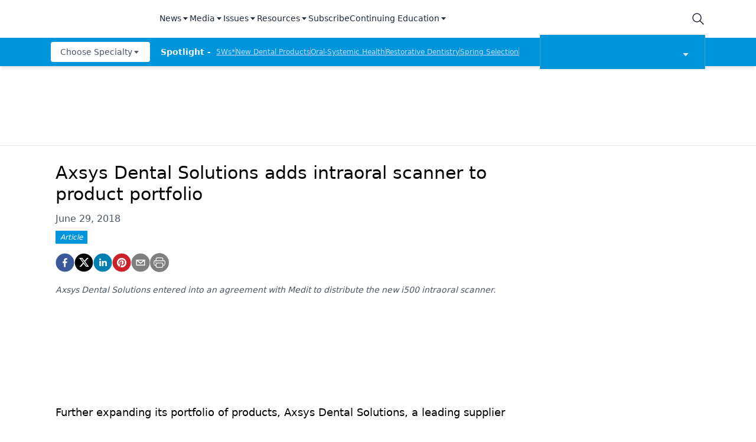

--- FILE ---
content_type: text/html; charset=utf-8
request_url: https://www.dentalproductsreport.com/view/axsys-dental-solutions-adds-intraoral-scanner-product-portfolio
body_size: 30453
content:
<!DOCTYPE html><html lang="en"><head><meta charSet="utf-8"/><meta name="viewport" content="width=device-width"/><script src="https://cmp.osano.com/6olh2SicG0V81Mlk/3176acd8-840c-4e00-aa96-94b99dddab6b/osano.js"></script><title>Axsys Dental Solutions adds intraoral scanner to product portfolio</title><meta name="description" content="Axsys Dental Solutions entered into an agreement with Medit to distribute the new i500 intraoral scanner."/><meta property="og:url" content="https://www.dentalproductsreport.com/view/axsys-dental-solutions-adds-intraoral-scanner-product-portfolio  "/><meta property="og:title" content="Axsys Dental Solutions adds intraoral scanner to product portfolio"/><meta property="og:image" content="https://cdn.sanity.io/images/0vv8moc6/dpr/2682dbc09c46f5fc73a146991afa3c22e05809b9-640x380.png?fit=crop&amp;auto=format"/><meta property="og:site_name" content="Dental Products Report"/><meta property="og:description" content="Axsys Dental Solutions entered into an agreement with Medit to distribute the new i500 intraoral scanner."/><meta name="twitter:card" content="summary"/><meta name="twitter:title" content="Axsys Dental Solutions adds intraoral scanner to product portfolio"/><meta name="twitter:image" content="https://cdn.sanity.io/images/0vv8moc6/dpr/2682dbc09c46f5fc73a146991afa3c22e05809b9-640x380.png?fit=crop&amp;auto=format"/><meta name="twitter:site" content="@undefined"/><meta name="twitter:description" content="Axsys Dental Solutions entered into an agreement with Medit to distribute the new i500 intraoral scanner."/><meta name="robots" content="max-image-preview:large"/><meta name="robots" content="max-video-preview:-1"/><link rel="preconnect dns-prefetch" href="https://cmp.osano.com"/><link rel="preconnect dns-prefetch" href="https://res.lassomarketing.io"/><link rel="preconnect dns-prefetch" href="https://www.lightboxcdn.com"/><link rel="preconnect dns-prefetch" href="https://pub.doubleverify.com"/><link rel="preconnect dns-prefetch" href="https://cdn.doubleverify.com"/><link rel="preconnect dns-prefetch" href="https://cdn.segment.com"/><link rel="preconnect dns-prefetch" href="https://securepubads.g.doubleclick.net"/><link rel="preconnect dns-prefetch" href="https://pagead2.googlesyndication.com"/><link rel="preconnect dns-prefetch" href="https://cdn.sanity.io"/><link rel="preconnect dns-prefetch" href="https://www.google-analytics.com"/><link rel="preconnect dns-prefetch" href="https://www.googletagmanager.com"/><link rel="preconnect dns-prefetch" href="https://player.vimeo.com"/><link rel="preconnect dns-prefetch" href="https://youtube.com"/><link rel="preconnect dns-prefetch" href="https://connect.facebook.net"/><link rel="preconnect dns-prefetch" href="https://www.facebook.com"/><link rel="preconnect dns-prefetch" href="https://static.ads-twitter.com"/><link rel="preconnect dns-prefetch" href="https://ad.doubleclick.net"/><link rel="preload" as="script" href="https://securepubads.g.doubleclick.net/tag/js/gpt.js"/><link rel="icon" href="/favicon.ico"/><script type="text/javascript" async="" src="https://securepubads.g.doubleclick.net/tag/js/gpt.js"></script><script async="" src="https://pub.doubleverify.com/dvtag/20083417/DV1815449/pub.js"></script><script type="module">
            window.onDvtagReady = function (callback, timeout = 750) { 
            window.dvtag = window.dvtag || {} 
            dvtag.cmd = dvtag.cmd || [] 
            const opt = { callback, timeout, timestamp: new Date().getTime() } 
            dvtag.cmd.push(function () { dvtag.queueAdRequest(opt) }) 
            setTimeout(function () { 
            const cb = opt.callback 
            opt.callback = null 
            if (cb) cb() 
            }, timeout) 
            } 
            </script><meta name="keywords" content="digital scanner,intraoral scanner,Axsys,digital dentistry,BusinessNews-DPR,business agreement,Medit"/><script class="optanon-category-C0001" src="https://one.dentalproductsreport.com/tagmanager/scripts/one.js"></script><script>window.dataLayer = window.dataLayer || [];
            setTimeout(() => {
       
 window.dataLayer.push({
            event: "page_dimensions",
            pageTitle: "Axsys Dental Solutions adds intraoral scanner to product portfolio",
            dimension9: "news,industry-news",
            dimension11: "",
            dimension12: "",
            dimension13: "Articles",
            dimension14: "",
            dimension15: "axsys-dental-solutions-adds-intraoral-scanner-product-portfolio",
            dimension18: "2018-06-29T08:00:00Z",
            dimension19: "",
            dimension20: "",
          });
            },500)
         </script><script type="text/javascript">
          (function(w,d,s,l,i){w[l]=w[l]||[];w[l].push({'gtm.start':
          new Date().getTime(),event:'gtm.js'});var f=d.getElementsByTagName(s)[0],
          j=d.createElement(s),dl=l!='dataLayer'?'&l='+l:'';j.async=true;j.src=
          'https://www.googletagmanager.com/gtm.js?id='+i+dl;f.parentNode.insertBefore(j,f);
          })(window,document,'script','dataLayer','GTM-N92S5P5');
          </script><script type="module">
          var ALGOLIA_INSIGHTS_SRC = "https://cdn.jsdelivr.net/npm/search-insights@2.4.0";

          !function(e,a,t,n,s,i,c){e.AlgoliaAnalyticsObject=s,e[s]=e[s]||function(){
          (e[s].queue=e[s].queue||[]).push(arguments)},i=a.createElement(t),c=a.getElementsByTagName(t)[0],
          i.async=1,i.src=n,c.parentNode.insertBefore(i,c)
          }(window,document,"script",ALGOLIA_INSIGHTS_SRC,"aa");</script><link rel="canonical" href="https://www.dentalproductsreport.com/view/axsys-dental-solutions-adds-intraoral-scanner-product-portfolio"/><meta name="robots" content="max-image-preview:large"/><meta name="robots" content="max-video-preview:-1"/><meta name="thumbnail" content="https://cdn.sanity.io/images/0vv8moc6/dpr/2682dbc09c46f5fc73a146991afa3c22e05809b9-640x380.png?fit=crop&amp;auto=format"/><meta name="next-head-count" content="14"/><link rel="preconnect" href="https://res.lassomarketing.io"/><script async="" type="text/javascript" src="https://www.lightboxcdn.com/vendor/cb8ffff6-032f-4bd5-947e-7714d3dc96ba/lightbox_inline.js"></script><script async="" data-ntv-set-no-auto-start="true" type="text/javascript" src="https://s.ntv.io/serve/load.js"></script> <script defer="" src="https://res.lassomarketing.io/scripts/lasso-imp-id-min.js" type="text/javascript"></script> <script defer="" type="text/javascript" src="https://www.googletagservices.com/tag/js/gpt.js"></script> <script type="module">
            !function(){var analytics=window.analytics=window.analytics||[];if(!analytics.initialize)if(analytics.invoked)window.console&&console.error&&console.error("Segment snippet included twice.");else{analytics.invoked=!0;analytics.methods=["trackSubmit","trackClick","trackLink","trackForm","pageview","identify","reset","group","track","ready","alias","debug","page","once","off","on","addSourceMiddleware","addIntegrationMiddleware","setAnonymousId","addDestinationMiddleware"];analytics.factory=function(e){return function(){var t=Array.prototype.slice.call(arguments);t.unshift(e);analytics.push(t);return analytics}};for(var e=0;e<analytics.methods.length;e++){var key=analytics.methods[e];analytics[key]=analytics.factory(key)}analytics.load=function(key,e){var t=document.createElement("script");t.type="text/javascript";t.async=!0;t.src="https://cdn.segment.com/analytics.js/v1/" + key + "/analytics.min.js";var n=document.getElementsByTagName("script")[0];n.parentNode.insertBefore(t,n);analytics._loadOptions=e};analytics.SNIPPET_VERSION="4.13.1";
              window.LassoImpressionID = lassoImpID();
              analytics.load("BBbKMoOjmhsxPnbd2nO6osz3zq67DzuN");
              analytics.page({
              'LassoImpressionID': window.LassoImpressionID
              });
            }}(); </script>  <script src="https://www.googleoptimize.com/optimize.js?id=OPT-NVFJRDN"></script><link rel="preload" href="/_next/static/css/189966b5f99a6949.css" as="style"/><link rel="stylesheet" href="/_next/static/css/189966b5f99a6949.css" data-n-g=""/><link rel="preload" href="/_next/static/css/1fd9d1dcb68b7a42.css" as="style"/><link rel="stylesheet" href="/_next/static/css/1fd9d1dcb68b7a42.css" data-n-p=""/><link rel="preload" href="/_next/static/css/f12c279c9ec47e0c.css" as="style"/><link rel="stylesheet" href="/_next/static/css/f12c279c9ec47e0c.css" data-n-p=""/><noscript data-n-css=""></noscript><script defer="" nomodule="" src="/_next/static/chunks/polyfills-c67a75d1b6f99dc8.js"></script><script src="/_next/static/chunks/webpack-a4d7958685eed907.js" defer=""></script><script src="/_next/static/chunks/framework-45ce3d09104a2cae.js" defer=""></script><script src="/_next/static/chunks/main-c1ce322a402d266c.js" defer=""></script><script src="/_next/static/chunks/pages/_app-77e7ebe94874df0c.js" defer=""></script><script src="/_next/static/chunks/69bd6bf3-c7219ac9ecb38ac9.js" defer=""></script><script src="/_next/static/chunks/f36c6662-e730e1316f9aa347.js" defer=""></script><script src="/_next/static/chunks/8eec4907-3e083fdcb8f62d72.js" defer=""></script><script src="/_next/static/chunks/065a3ddb-42216585c327b2a5.js" defer=""></script><script src="/_next/static/chunks/72585f70-d02c41699ad6afb6.js" defer=""></script><script src="/_next/static/chunks/9814d858-cb162ab048445baf.js" defer=""></script><script src="/_next/static/chunks/59b4e022-7c8a205b41eac8c0.js" defer=""></script><script src="/_next/static/chunks/aeb74aa0-4e0b515016d20a9f.js" defer=""></script><script src="/_next/static/chunks/e1efa4cc-06e900eb45581c19.js" defer=""></script><script src="/_next/static/chunks/6507-72b65b70ac9f655b.js" defer=""></script><script src="/_next/static/chunks/9415-9f0d5b15ad7eb434.js" defer=""></script><script src="/_next/static/chunks/4990-558d23eb42a2de88.js" defer=""></script><script src="/_next/static/chunks/5314-faea4cbda16b2109.js" defer=""></script><script src="/_next/static/chunks/9100-d0d4253ca22d8d11.js" defer=""></script><script src="/_next/static/chunks/1574-8b86260dc511b6b2.js" defer=""></script><script src="/_next/static/chunks/5959-03d3022cd4754dc6.js" defer=""></script><script src="/_next/static/chunks/pages/view/%5B...slug%5D-2e49b227affcec3a.js" defer=""></script><script src="/_next/static/ZQzPuAe79S4w7Di_jWe8s/_buildManifest.js" defer=""></script><script src="/_next/static/ZQzPuAe79S4w7Di_jWe8s/_ssgManifest.js" defer=""></script><style id="__jsx-1661e6713d4eb9b5">.leaderboardAdWrapper.jsx-1661e6713d4eb9b5{min-height:90px;background:#fff}.leaderboardAdWrapper.jsx-1661e6713d4eb9b5 .AD728x90.jsx-1661e6713d4eb9b5{}@media screen and (min-width:768px){.leader-fixed.jsx-1661e6713d4eb9b5{position:fixed;margin-top:1rem;z-index:999999}}.leaderboardAdWrapper.jsx-1661e6713d4eb9b5 .AD728x90.jsx-1661e6713d4eb9b5 div[id*="google_ads_iframe"].jsx-1661e6713d4eb9b5:empty{height:0px!important}@media screen and (max-width:668px){.leaderboardAdWrapper.jsx-1661e6713d4eb9b5{min-height:0px;position:fixed;background:white;left:0;right:0;top:55px;padding-top:.5rem;padding-bottom:.25rem;z-index:9999}}</style><style id="__jsx-19ede9f0a5a45918">.jsx-19ede9f0a5a45918::-webkit-scrollbar{display:none}</style></head><body><noscript><iframe src="https://www.googletagmanager.com/ns.html?id=GTM-KQ9HH4J" height="0" width="0" style="display:none;visibility:hidden"></iframe></noscript><div id="__next" data-reactroot=""><div class="-mb-6"><div class="h-full w-full sticky top-0 z-[999999]"><nav role="navigation" class=" w-full mx-auto hidden lg:block bg-white shadow-md relative"><div class="bg-white" id="topnav"><div class="container px-4 relative justify-between h-16 flex items-center md:items-stretch mx-auto "><div class="h-full flex items-center"><a role="img" aria-label="logo" class="focus:outline-none relative h-12 w-40 mr-6 flex items-center" href="/"><span style="box-sizing:border-box;display:block;overflow:hidden;width:initial;height:initial;background:none;opacity:1;border:0;margin:0;padding:0;position:absolute;top:0;left:0;bottom:0;right:0"><img src="[data-uri]" decoding="async" data-nimg="fill" style="position:absolute;top:0;left:0;bottom:0;right:0;box-sizing:border-box;padding:0;border:none;margin:auto;display:block;width:0;height:0;min-width:100%;max-width:100%;min-height:100%;max-height:100%;object-fit:contain;object-position:left"/><noscript><img sizes="100vw" srcSet="/_next/image?url=%2Fsitelogo.png&amp;w=640&amp;q=75 640w, /_next/image?url=%2Fsitelogo.png&amp;w=750&amp;q=75 750w, /_next/image?url=%2Fsitelogo.png&amp;w=828&amp;q=75 828w, /_next/image?url=%2Fsitelogo.png&amp;w=1080&amp;q=75 1080w, /_next/image?url=%2Fsitelogo.png&amp;w=1200&amp;q=75 1200w, /_next/image?url=%2Fsitelogo.png&amp;w=1920&amp;q=75 1920w, /_next/image?url=%2Fsitelogo.png&amp;w=2048&amp;q=75 2048w, /_next/image?url=%2Fsitelogo.png&amp;w=3840&amp;q=75 3840w" src="/_next/image?url=%2Fsitelogo.png&amp;w=3840&amp;q=75" decoding="async" data-nimg="fill" style="position:absolute;top:0;left:0;bottom:0;right:0;box-sizing:border-box;padding:0;border:none;margin:auto;display:block;width:0;height:0;min-width:100%;max-width:100%;min-height:100%;max-height:100%;object-fit:contain;object-position:left" loading="lazy"/></noscript></span></a><div class="hidden md:block"><div class="bg-white py-2 whitespace-nowrap"><div class="mx-auto md:max-w-4xl lg:max-w-5xl xl:max-w-7xl "><div class="flex gap-4"><div class=" isolate z-[10000] " data-headlessui-state=""><button class="focus:outline-none border-b-2 border-transparent font-medium cursor-pointer h-full flex items-center text-sm tracking-normal capitalize text-gray-800" type="button" aria-expanded="false" data-headlessui-state="">News<svg stroke="currentColor" fill="currentColor" stroke-width="0" viewBox="0 0 24 24" height="1em" width="1em" xmlns="http://www.w3.org/2000/svg"><path d="m11.998 17 7-8h-14z"></path></svg></button><div class="sr-only"><a href="/news" rel="noopener" target="_self" class="flex gap-x-4 py-2 text-sm font-semibold leading-6 text-blue-600 underline">All News</a><a href="/industry-news" rel="noopener" target="_self" class="flex gap-x-4 py-2 text-sm font-semibold leading-6 text-blue-600 underline">Industry News</a><a href="/a-week-in-review" rel="noopener" target="_self" class="flex gap-x-4 py-2 text-sm font-semibold leading-6 text-blue-600 underline">The Week in Review</a><a href="/5ws" rel="noopener" target="_self" class="flex gap-x-4 py-2 text-sm font-semibold leading-6 text-blue-600 underline">5Ws</a><a href="/live-events" rel="noopener" target="_self" class="flex gap-x-4 py-2 text-sm font-semibold leading-6 text-blue-600 underline">Live Events</a><a href="/newdentalproducts" rel="noopener" target="_self" class="flex gap-x-4 py-2 text-sm font-semibold leading-6 text-blue-600 underline">New Dental Products</a></div></div><div class=" isolate z-[10000] " data-headlessui-state=""><button class="focus:outline-none border-b-2 border-transparent font-medium cursor-pointer h-full flex items-center text-sm tracking-normal capitalize text-gray-800" type="button" aria-expanded="false" data-headlessui-state="">Media<svg stroke="currentColor" fill="currentColor" stroke-width="0" viewBox="0 0 24 24" height="1em" width="1em" xmlns="http://www.w3.org/2000/svg"><path d="m11.998 17 7-8h-14z"></path></svg></button><div class="sr-only"><a href="/podcasts/product-bites" rel="noopener" target="_self" class="flex gap-x-4 py-2 text-sm font-semibold leading-6 text-blue-600 underline">Product Bites</a><a href="/expert-interviews/product-insights" rel="noopener" target="_self" class="flex gap-x-4 py-2 text-sm font-semibold leading-6 text-blue-600 underline">Product Insights</a><a href="/expert-interviews/test-drives" rel="noopener" target="_self" class="flex gap-x-4 py-2 text-sm font-semibold leading-6 text-blue-600 underline">Test Drives</a><a href="/expert-interviews/live-show-coverage" rel="noopener" target="_self" class="flex gap-x-4 py-2 text-sm font-semibold leading-6 text-blue-600 underline">Live Show Coverage</a><a href="/expert-interviews/mastermind" rel="noopener" target="_self" class="flex gap-x-4 py-2 text-sm font-semibold leading-6 text-blue-600 underline">Mastermind</a><a href="/expert-interviews/therapy-in-30-minutes" rel="noopener" target="_self" class="flex gap-x-4 py-2 text-sm font-semibold leading-6 text-blue-600 underline">Therapy in 30 Minutes</a><a href="/expert-interviews/5ws-videos" rel="noopener" target="_self" class="flex gap-x-4 py-2 text-sm font-semibold leading-6 text-blue-600 underline">5Ws Videos</a><a href="/expert-interviews/technique-in-2-minutes" rel="noopener" target="_self" class="flex gap-x-4 py-2 text-sm font-semibold leading-6 text-blue-600 underline">Technique in 2 Minutes</a><a href="/expert-interviews/dental-product-presentations" rel="noopener" target="_self" class="flex gap-x-4 py-2 text-sm font-semibold leading-6 text-blue-600 underline">Dental Product Presentations</a><a href="/expert-interviews" rel="noopener" target="_self" class="flex gap-x-4 py-2 text-sm font-semibold leading-6 text-blue-600 underline">Expert Interviews</a><a href="/podcasts" rel="noopener" target="_self" class="flex gap-x-4 py-2 text-sm font-semibold leading-6 text-blue-600 underline">Podcasts</a></div></div><div class=" isolate z-[10000] " data-headlessui-state=""><button class="focus:outline-none border-b-2 border-transparent font-medium cursor-pointer h-full flex items-center text-sm tracking-normal capitalize text-gray-800" type="button" aria-expanded="false" data-headlessui-state="">Issues<svg stroke="currentColor" fill="currentColor" stroke-width="0" viewBox="0 0 24 24" height="1em" width="1em" xmlns="http://www.w3.org/2000/svg"><path d="m11.998 17 7-8h-14z"></path></svg></button><div class="sr-only"><a href="/journals/dental-products-report" rel="noopener" target="_self" class="flex gap-x-4 py-2 text-sm font-semibold leading-6 text-blue-600 underline">Dental Products Report</a><a href="/journals/dental-lab" rel="noopener" target="_self" class="flex gap-x-4 py-2 text-sm font-semibold leading-6 text-blue-600 underline">Dental Lab Products</a></div></div><div class=" isolate z-[10000] " data-headlessui-state=""><button class="focus:outline-none border-b-2 border-transparent font-medium cursor-pointer h-full flex items-center text-sm tracking-normal capitalize text-gray-800" type="button" aria-expanded="false" data-headlessui-state="">Resources<svg stroke="currentColor" fill="currentColor" stroke-width="0" viewBox="0 0 24 24" height="1em" width="1em" xmlns="http://www.w3.org/2000/svg"><path d="m11.998 17 7-8h-14z"></path></svg></button><div class="sr-only"><a href="/sponsored" rel="noopener" target="_self" class="flex gap-x-4 py-2 text-sm font-semibold leading-6 text-blue-600 underline">Sponsored Content</a><a href="/sponsored-resources" rel="noopener" target="_self" class="flex gap-x-4 py-2 text-sm font-semibold leading-6 text-blue-600 underline">Sponsored Resources</a><a href="/e-books" rel="noopener" target="_self" class="flex gap-x-4 py-2 text-sm font-semibold leading-6 text-blue-600 underline">eBooks</a><a href="http://jobs.modernmedicine.com/index.php" rel="noopener" target="_self" class="flex gap-x-4 py-2 text-sm font-semibold leading-6 text-blue-600 underline">Job Board</a><a href="/otcguide" rel="noopener" target="_self" class="flex gap-x-4 py-2 text-sm font-semibold leading-6 text-blue-600 underline">OTC Guide</a><a href="https://www.dentalproductdirectory.com/" rel="noopener" target="_self" class="flex gap-x-4 py-2 text-sm font-semibold leading-6 text-blue-600 underline">Directory</a></div></div><a rel="noopener" target="_self" class="focus:outline-none border-b-2 border-transparent font-medium cursor-pointer h-full flex items-center  text-sm tracking-normal capitalize text-gray-800" href="https://one.dentalproductsreport.com/subscribe/">Subscribe</a><div class=" isolate z-[10000] " data-headlessui-state=""><button class="focus:outline-none border-b-2 border-transparent font-medium cursor-pointer h-full flex items-center text-sm tracking-normal capitalize text-gray-800" type="button" aria-expanded="false" data-headlessui-state="">Continuing Education<svg stroke="currentColor" fill="currentColor" stroke-width="0" viewBox="0 0 24 24" height="1em" width="1em" xmlns="http://www.w3.org/2000/svg"><path d="m11.998 17 7-8h-14z"></path></svg></button><div class="sr-only"><a href="/events" rel="noopener" target="_self" class="flex gap-x-4 py-2 text-sm font-semibold leading-6 text-blue-600 underline">CE Webinars</a><a href="/cearticles" rel="noopener" target="_self" class="flex gap-x-4 py-2 text-sm font-semibold leading-6 text-blue-600 underline">CE Articles</a><a href="/virtual-events" rel="noopener" target="_self" class="flex gap-x-4 py-2 text-sm font-semibold leading-6 text-blue-600 underline">Virtual Events</a></div></div></div></div></div></div></div><div class="md:flex items-center justify-end hidden"><div class="flex items-center"><div class="md:pr-10 lg:pr-0 h-full flex items-center"><button class="w-6 h-6 relative"><svg xmlns="http://www.w3.org/2000/svg" class="text-gray-800 stroke-current icon icon-tabler icon-tabler-search" viewBox="0 0 24 24" stroke-width="1.5" stroke="currentColor" fill="none" stroke-linecap="round" stroke-linejoin="round"><path stroke="none" d="M0 0h24v24H0z"></path><circle cx="10" cy="10" r="7"></circle><line x1="21" y1="21" x2="15" y2="15"></line></svg></button><div class="hidden  bg-secondary p-4 rounded shadow-lg top-16 right-0 overflow-hidden absolute grid place-items-center  z-[99999] "><form method="GET" action="/search"><div class="relative"><div class="text-gray-600 absolute ml-3 inset-0 m-auto lg:w-4 lg:h-4 md:w-6 md:h-6"><button aria-label="submit" type="submit" class="absolute block inset-0"><svg xmlns="http://www.w3.org/2000/svg" class="text-gray-600 stroke-current icon icon-tabler icon-tabler-search" viewBox="0 0 24 24" stroke-width="2" stroke="currentColor" fill="none" stroke-linecap="round" stroke-linejoin="round"><path stroke="none" d="M0 0h24v24H0z"></path><circle cx="10" cy="10" r="7"></circle><line x1="21" y1="21" x2="15" y2="15"></line></svg></button></div><input type="text" required="" name="searchTerm" class="block border border-gray-200 focus:outline-none focus:border-indigo-700 lg:w-48 xl:w-64 rounded text-sm text-gray-800 pl-8 py-2" placeholder="Search"/></div></form></div></div></div></div></div></div><div class="bg-primary" id="bottomnav"><div style="max-height:50px" class="px-4 transition-all container justify-between h-12 flex items-center md:items-stretch mx-auto"><div class="h-full w-full flex items-center justify-between relative"><div class="min-w-[170px] z-1 mr-4"><div class="block"><div class=""><div class="mx-auto md:max-w-4xl lg:max-w-5xl xl:max-w-7xl "><div class="flex gap-4 justify-start"><div class=" isolate z-[9999] " data-headlessui-state=""><button class="focus:outline-none rounded font-medium cursor-pointer flex items-center  text-xs md:text-sm h-[34px] px-2 md:px-4 tracking-normal capitalize bg-white text-gray-600" type="button" aria-expanded="false" data-headlessui-state="">Choose Specialty<svg stroke="currentColor" fill="currentColor" stroke-width="0" viewBox="0 0 24 24" height="1em" width="1em" xmlns="http://www.w3.org/2000/svg"><path d="m11.998 17 7-8h-14z"></path></svg></button><nav role="navigation" aria-label="Choose Specialty" class="sr-only"><div><a rel="noopener" target="_self" href="/clinical/catapulteducation" class="flex gap-x-4 py-2 text-sm font-semibold leading-6 text-blue-600 underline">Catapult Education</a></div><div><a rel="noopener" target="_self" href="/clinical/cement-and-adhesives" class="flex gap-x-4 py-2 text-sm font-semibold leading-6 text-blue-600 underline">Cement and Adhesives</a></div><div><a rel="noopener" target="_self" href="/clinical/cosmetic-dentistry" class="flex gap-x-4 py-2 text-sm font-semibold leading-6 text-blue-600 underline">Cosmetic Dentistry</a></div><div><a rel="noopener" target="_self" href="/clinical/data-security" class="flex gap-x-4 py-2 text-sm font-semibold leading-6 text-blue-600 underline">Data Security</a></div><div><a rel="noopener" target="_self" href="/clinical/dentures" class="flex gap-x-4 py-2 text-sm font-semibold leading-6 text-blue-600 underline">Dentures</a></div><div><a rel="noopener" target="_self" href="/clinical/digital-dentistry" class="flex gap-x-4 py-2 text-sm font-semibold leading-6 text-blue-600 underline">Digital Dentistry</a></div><div><a rel="noopener" target="_self" href="/clinical/digital-imaging" class="flex gap-x-4 py-2 text-sm font-semibold leading-6 text-blue-600 underline">Digital Imaging</a></div><div><a rel="noopener" target="_self" href="/clinical/emerging-research" class="flex gap-x-4 py-2 text-sm font-semibold leading-6 text-blue-600 underline">Emerging Research</a></div><div><a rel="noopener" target="_self" href="/clinical/endodontics" class="flex gap-x-4 py-2 text-sm font-semibold leading-6 text-blue-600 underline">Endodontics</a></div><div><a rel="noopener" target="_self" href="/clinical/equipment-supplies" class="flex gap-x-4 py-2 text-sm font-semibold leading-6 text-blue-600 underline">Equipment &amp; Supplies</a></div><div><a rel="noopener" target="_self" href="/clinical/ergonomics" class="flex gap-x-4 py-2 text-sm font-semibold leading-6 text-blue-600 underline">Ergonomics</a></div><div><a rel="noopener" target="_self" href="/clinical/implants" class="flex gap-x-4 py-2 text-sm font-semibold leading-6 text-blue-600 underline">Implants</a></div><div><a rel="noopener" target="_self" href="/clinical/infection-control" class="flex gap-x-4 py-2 text-sm font-semibold leading-6 text-blue-600 underline">Infection Control</a></div><div><a rel="noopener" target="_self" href="/clinical/laser-dentistry" class="flex gap-x-4 py-2 text-sm font-semibold leading-6 text-blue-600 underline">Laser Dentistry</a></div><div><a rel="noopener" target="_self" href="/clinical/materials" class="flex gap-x-4 py-2 text-sm font-semibold leading-6 text-blue-600 underline">Materials</a></div><div><a rel="noopener" target="_self" href="/clinical/oral-care" class="flex gap-x-4 py-2 text-sm font-semibold leading-6 text-blue-600 underline">Oral Care</a></div><div><a rel="noopener" target="_self" href="/clinical/oralsystemichealth" class="flex gap-x-4 py-2 text-sm font-semibold leading-6 text-blue-600 underline">Oral-Systemic Health</a></div><div><a rel="noopener" target="_self" href="/clinical/orthodontics" class="flex gap-x-4 py-2 text-sm font-semibold leading-6 text-blue-600 underline">Orthodontics</a></div><div><a rel="noopener" target="_self" href="/clinical/pediatric-dentistry" class="flex gap-x-4 py-2 text-sm font-semibold leading-6 text-blue-600 underline">Pediatric Dentistry</a></div><div><a rel="noopener" target="_self" href="/clinical/periodontics" class="flex gap-x-4 py-2 text-sm font-semibold leading-6 text-blue-600 underline">Periodontics</a></div><div><a rel="noopener" target="_self" href="/clinical/products" class="flex gap-x-4 py-2 text-sm font-semibold leading-6 text-blue-600 underline">Products</a></div><div><a rel="noopener" target="_self" href="/clinical/restorative-dentistry" class="flex gap-x-4 py-2 text-sm font-semibold leading-6 text-blue-600 underline">Restorative Dentistry</a></div><div><a rel="noopener" target="_self" href="/clinical/techniques" class="flex gap-x-4 py-2 text-sm font-semibold leading-6 text-blue-600 underline">Techniques</a></div><div><a rel="noopener" target="_self" href="/clinical/technology" class="flex gap-x-4 py-2 text-sm font-semibold leading-6 text-blue-600 underline">Technology</a></div></nav></div></div></div></div></div></div><div class="flex flex-1 items-center overflow-hidden"><span class="text-sm font-bold mr-1 whitespace-pre text-gray-50">Spotlight - </span><ul id="spotlight-links" class="flex gap-2 h-4 overflow-hidden flex-wrap"><li class="text-xs underline whitespace-pre cursor-pointer text-blue-200"><a target="" rel="" href="/5ws">5Ws*</a></li><span class="border-r w-0 border-gray-400"></span><li class="text-xs underline whitespace-pre cursor-pointer text-blue-200"><a target="" rel="" href="/newdentalproducts">New Dental Products</a></li><span class="border-r w-0 border-gray-400"></span><li class="text-xs underline whitespace-pre cursor-pointer text-blue-200"><a target="" rel="" href="/clinical/oralsystemichealth">Oral-Systemic Health</a></li><span class="border-r w-0 border-gray-400"></span><li class="text-xs underline whitespace-pre cursor-pointer text-blue-200"><a target="" rel="" href="/clinical/restorative-dentistry">Restorative Dentistry</a></li><span class="border-r w-0 border-gray-400"></span><li class="text-xs underline whitespace-pre cursor-pointer text-blue-200"><a target="" rel="" href="/springselection2024">Spring Selection</a></li><span class="border-r w-0 border-gray-400"></span><li class="text-xs underline whitespace-pre cursor-pointer text-blue-200"><a target="" rel="" href="/a-week-in-review">The Week In Review</a></li></ul></div><div class="w-40 md:w-[280px] relative cursor-pointer md:border-r md:border-l md:ml-4 border-[#c6c6c659] bg-primary"><div class="w-full px-6 py-1 flex items-center justify-center flex-row"><div class="relative w-[160px] h-[50px] flex-1"><span style="box-sizing:border-box;display:block;overflow:hidden;width:initial;height:initial;background:none;opacity:1;border:0;margin:0;padding:0;position:absolute;top:0;left:0;bottom:0;right:0"><img alt="Dental Products Report" src="[data-uri]" decoding="async" data-nimg="fill" style="position:absolute;top:0;left:0;bottom:0;right:0;box-sizing:border-box;padding:0;border:none;margin:auto;display:block;width:0;height:0;min-width:100%;max-width:100%;min-height:100%;max-height:100%;object-fit:contain"/><noscript><img alt="Dental Products Report" sizes="100vw" srcSet="/_next/image?url=%2FDPR_white.png&amp;w=640&amp;q=75 640w, /_next/image?url=%2FDPR_white.png&amp;w=750&amp;q=75 750w, /_next/image?url=%2FDPR_white.png&amp;w=828&amp;q=75 828w, /_next/image?url=%2FDPR_white.png&amp;w=1080&amp;q=75 1080w, /_next/image?url=%2FDPR_white.png&amp;w=1200&amp;q=75 1200w, /_next/image?url=%2FDPR_white.png&amp;w=1920&amp;q=75 1920w, /_next/image?url=%2FDPR_white.png&amp;w=2048&amp;q=75 2048w, /_next/image?url=%2FDPR_white.png&amp;w=3840&amp;q=75 3840w" src="/_next/image?url=%2FDPR_white.png&amp;w=3840&amp;q=75" decoding="async" data-nimg="fill" style="position:absolute;top:0;left:0;bottom:0;right:0;box-sizing:border-box;padding:0;border:none;margin:auto;display:block;width:0;height:0;min-width:100%;max-width:100%;min-height:100%;max-height:100%;object-fit:contain" loading="lazy"/></noscript></span></div><div class="text-gray-200 ml-auto mt-2"><svg stroke="currentColor" fill="currentColor" stroke-width="0" viewBox="0 0 24 24" height="1em" width="1em" xmlns="http://www.w3.org/2000/svg"><path d="m11.998 17 7-8h-14z"></path></svg></div></div><ul class="absolute min-w-full h-[280px] sm:h-fit sm:max-h-[470px] overflow-y-auto hide-scrollbar md:right-0 md:left-0 bg-primary shadow-lg z-10 space-y-4 pt-4 pb-6 hidden"><li class="h-fit flex items-center justify-center cursor-pointer py-2 border-y border-transparent hover:border-white"><a class="w-full px-2" href="/lab"><p class="flex-none relative max-w-full" style="height:50px"><span style="box-sizing:border-box;display:block;overflow:hidden;width:initial;height:initial;background:none;opacity:1;border:0;margin:0;padding:0;position:absolute;top:0;left:0;bottom:0;right:0"><img alt="Dental Lab Products" title="Dental Lab Products" src="[data-uri]" decoding="async" data-nimg="fill" style="position:absolute;top:0;left:0;bottom:0;right:0;box-sizing:border-box;padding:0;border:none;margin:auto;display:block;width:0;height:0;min-width:100%;max-width:100%;min-height:100%;max-height:100%;object-fit:contain"/><noscript><img alt="Dental Lab Products" title="Dental Lab Products" sizes="100vw" srcSet="/_next/image?url=%2Fdlp_white_n.png&amp;w=640&amp;q=75 640w, /_next/image?url=%2Fdlp_white_n.png&amp;w=750&amp;q=75 750w, /_next/image?url=%2Fdlp_white_n.png&amp;w=828&amp;q=75 828w, /_next/image?url=%2Fdlp_white_n.png&amp;w=1080&amp;q=75 1080w, /_next/image?url=%2Fdlp_white_n.png&amp;w=1200&amp;q=75 1200w, /_next/image?url=%2Fdlp_white_n.png&amp;w=1920&amp;q=75 1920w, /_next/image?url=%2Fdlp_white_n.png&amp;w=2048&amp;q=75 2048w, /_next/image?url=%2Fdlp_white_n.png&amp;w=3840&amp;q=75 3840w" src="/_next/image?url=%2Fdlp_white_n.png&amp;w=3840&amp;q=75" decoding="async" data-nimg="fill" style="position:absolute;top:0;left:0;bottom:0;right:0;box-sizing:border-box;padding:0;border:none;margin:auto;display:block;width:0;height:0;min-width:100%;max-width:100%;min-height:100%;max-height:100%;object-fit:contain" loading="lazy"/></noscript></span></p></a></li><li class="h-fit flex items-center justify-center cursor-pointer py-2 border-y border-transparent hover:border-white"><a class="w-full px-2" href="/practice-management"><p class="flex-none relative max-w-full" style="height:50px"><span style="box-sizing:border-box;display:block;overflow:hidden;width:initial;height:initial;background:none;opacity:1;border:0;margin:0;padding:0;position:absolute;top:0;left:0;bottom:0;right:0"><img alt="Dental Practice Management" title="Dental Practice Management" src="[data-uri]" decoding="async" data-nimg="fill" style="position:absolute;top:0;left:0;bottom:0;right:0;box-sizing:border-box;padding:0;border:none;margin:auto;display:block;width:0;height:0;min-width:100%;max-width:100%;min-height:100%;max-height:100%;object-fit:contain"/><noscript><img alt="Dental Practice Management" title="Dental Practice Management" sizes="100vw" srcSet="/_next/image?url=%2FDPM_WHT.png&amp;w=640&amp;q=75 640w, /_next/image?url=%2FDPM_WHT.png&amp;w=750&amp;q=75 750w, /_next/image?url=%2FDPM_WHT.png&amp;w=828&amp;q=75 828w, /_next/image?url=%2FDPM_WHT.png&amp;w=1080&amp;q=75 1080w, /_next/image?url=%2FDPM_WHT.png&amp;w=1200&amp;q=75 1200w, /_next/image?url=%2FDPM_WHT.png&amp;w=1920&amp;q=75 1920w, /_next/image?url=%2FDPM_WHT.png&amp;w=2048&amp;q=75 2048w, /_next/image?url=%2FDPM_WHT.png&amp;w=3840&amp;q=75 3840w" src="/_next/image?url=%2FDPM_WHT.png&amp;w=3840&amp;q=75" decoding="async" data-nimg="fill" style="position:absolute;top:0;left:0;bottom:0;right:0;box-sizing:border-box;padding:0;border:none;margin:auto;display:block;width:0;height:0;min-width:100%;max-width:100%;min-height:100%;max-height:100%;object-fit:contain" loading="lazy"/></noscript></span></p></a></li><li class="h-fit flex items-center justify-center cursor-pointer py-2 border-y border-transparent hover:border-white"><a class="w-full px-2" href="/finance"><p class="flex-none relative max-w-full" style="height:50px"><span style="box-sizing:border-box;display:block;overflow:hidden;width:initial;height:initial;background:none;opacity:1;border:0;margin:0;padding:0;position:absolute;top:0;left:0;bottom:0;right:0"><img alt="Dentist&#x27;s Money Digest" title="Dentist&#x27;s Money Digest" src="[data-uri]" decoding="async" data-nimg="fill" style="position:absolute;top:0;left:0;bottom:0;right:0;box-sizing:border-box;padding:0;border:none;margin:auto;display:block;width:0;height:0;min-width:100%;max-width:100%;min-height:100%;max-height:100%;object-fit:contain"/><noscript><img alt="Dentist&#x27;s Money Digest" title="Dentist&#x27;s Money Digest" sizes="100vw" srcSet="/_next/image?url=%2FDMD_white_cropped_v2.png&amp;w=640&amp;q=75 640w, /_next/image?url=%2FDMD_white_cropped_v2.png&amp;w=750&amp;q=75 750w, /_next/image?url=%2FDMD_white_cropped_v2.png&amp;w=828&amp;q=75 828w, /_next/image?url=%2FDMD_white_cropped_v2.png&amp;w=1080&amp;q=75 1080w, /_next/image?url=%2FDMD_white_cropped_v2.png&amp;w=1200&amp;q=75 1200w, /_next/image?url=%2FDMD_white_cropped_v2.png&amp;w=1920&amp;q=75 1920w, /_next/image?url=%2FDMD_white_cropped_v2.png&amp;w=2048&amp;q=75 2048w, /_next/image?url=%2FDMD_white_cropped_v2.png&amp;w=3840&amp;q=75 3840w" src="/_next/image?url=%2FDMD_white_cropped_v2.png&amp;w=3840&amp;q=75" decoding="async" data-nimg="fill" style="position:absolute;top:0;left:0;bottom:0;right:0;box-sizing:border-box;padding:0;border:none;margin:auto;display:block;width:0;height:0;min-width:100%;max-width:100%;min-height:100%;max-height:100%;object-fit:contain" loading="lazy"/></noscript></span></p></a></li><li class="h-fit flex items-center justify-center cursor-pointer py-2 border-y border-transparent hover:border-white"><a class="w-full px-2" href="/hygiene"><p class="flex-none relative max-w-full" style="height:50px"><span style="box-sizing:border-box;display:block;overflow:hidden;width:initial;height:initial;background:none;opacity:1;border:0;margin:0;padding:0;position:absolute;top:0;left:0;bottom:0;right:0"><img alt="Modern Hygienist" title="Modern Hygienist" src="[data-uri]" decoding="async" data-nimg="fill" style="position:absolute;top:0;left:0;bottom:0;right:0;box-sizing:border-box;padding:0;border:none;margin:auto;display:block;width:0;height:0;min-width:100%;max-width:100%;min-height:100%;max-height:100%;object-fit:contain"/><noscript><img alt="Modern Hygienist" title="Modern Hygienist" sizes="100vw" srcSet="/_next/image?url=%2Fhygenist_white.png&amp;w=640&amp;q=75 640w, /_next/image?url=%2Fhygenist_white.png&amp;w=750&amp;q=75 750w, /_next/image?url=%2Fhygenist_white.png&amp;w=828&amp;q=75 828w, /_next/image?url=%2Fhygenist_white.png&amp;w=1080&amp;q=75 1080w, /_next/image?url=%2Fhygenist_white.png&amp;w=1200&amp;q=75 1200w, /_next/image?url=%2Fhygenist_white.png&amp;w=1920&amp;q=75 1920w, /_next/image?url=%2Fhygenist_white.png&amp;w=2048&amp;q=75 2048w, /_next/image?url=%2Fhygenist_white.png&amp;w=3840&amp;q=75 3840w" src="/_next/image?url=%2Fhygenist_white.png&amp;w=3840&amp;q=75" decoding="async" data-nimg="fill" style="position:absolute;top:0;left:0;bottom:0;right:0;box-sizing:border-box;padding:0;border:none;margin:auto;display:block;width:0;height:0;min-width:100%;max-width:100%;min-height:100%;max-height:100%;object-fit:contain" loading="lazy"/></noscript></span></p></a></li></ul><style>
        /* Hide scrollbar for Chrome, Safari and Opera */
        .hide-scrollbar::-webkit-scrollbar {
          display: none;
        }

        /* Hide scrollbar for IE, Edge and Firefox */
        .hide-scrollbar {
          -ms-overflow-style: none;  /* IE and Edge */
          scrollbar-width: none;  /* Firefox */
        }
      </style></div></div></div></div></nav><nav class="lg:hidden"><div class="w-full shadow-md bg-white sticky top-0 z-40"><div class="flex mx-auto container"><div class=" py-4 flex items-stretch justify-between mx-4 items-center w-full"><div class="flex items-center justify-end"><div class="flex items-center"><div class="h-full flex items-center"><button id="menu" aria-label="open menu" aria-expanded="false" class="focus:outline-none focus:ring-2 focus:ring-gray-700 rounded-md  text-gray-800"><svg width="30" height="30" viewBox="0 0 24 24" fill="none" xmlns="http://www.w3.org/2000/svg"><path d="M21 10H3" stroke="#4B5563" stroke-width="1.5" stroke-linecap="round" stroke-linejoin="round"></path><path d="M21 6H3" stroke="#4B5563" stroke-width="1.5" stroke-linecap="round" stroke-linejoin="round"></path><path d="M21 14H3" stroke="#4B5563" stroke-width="1.5" stroke-linecap="round" stroke-linejoin="round"></path><path d="M21 18H3" stroke="#4B5563" stroke-width="1.5" stroke-linecap="round" stroke-linejoin="round"></path></svg></button></div></div></div><div aria-label="logo" role="img" tabindex="0" class="focus:outline-none relative h-10 w-40"><a role="img" aria-label="logo" class="focus:outline-none relative h-12 w-40 mr-6 flex items-center" href="/"><span style="box-sizing:border-box;display:block;overflow:hidden;width:initial;height:initial;background:none;opacity:1;border:0;margin:0;padding:0;position:absolute;top:0;left:0;bottom:0;right:0"><img src="[data-uri]" decoding="async" data-nimg="fill" style="position:absolute;top:0;left:0;bottom:0;right:0;box-sizing:border-box;padding:0;border:none;margin:auto;display:block;width:0;height:0;min-width:100%;max-width:100%;min-height:100%;max-height:100%;object-fit:contain;object-position:center"/><noscript><img sizes="100vw" srcSet="/_next/image?url=%2Fsitelogo.png&amp;w=640&amp;q=75 640w, /_next/image?url=%2Fsitelogo.png&amp;w=750&amp;q=75 750w, /_next/image?url=%2Fsitelogo.png&amp;w=828&amp;q=75 828w, /_next/image?url=%2Fsitelogo.png&amp;w=1080&amp;q=75 1080w, /_next/image?url=%2Fsitelogo.png&amp;w=1200&amp;q=75 1200w, /_next/image?url=%2Fsitelogo.png&amp;w=1920&amp;q=75 1920w, /_next/image?url=%2Fsitelogo.png&amp;w=2048&amp;q=75 2048w, /_next/image?url=%2Fsitelogo.png&amp;w=3840&amp;q=75 3840w" src="/_next/image?url=%2Fsitelogo.png&amp;w=3840&amp;q=75" decoding="async" data-nimg="fill" style="position:absolute;top:0;left:0;bottom:0;right:0;box-sizing:border-box;padding:0;border:none;margin:auto;display:block;width:0;height:0;min-width:100%;max-width:100%;min-height:100%;max-height:100%;object-fit:contain;object-position:center" loading="lazy"/></noscript></span></a></div><div class="relative w-8 h-8 my grid items-center"><a class="absolute lg:hidden inset-0 mt-1" href="/search"><svg xmlns="http://www.w3.org/2000/svg" class="text-gray-800 stroke-current icon icon-tabler icon-tabler-search" viewBox="0 0 24 24" stroke-width="1.5" stroke="currentColor" fill="none" stroke-linecap="round" stroke-linejoin="round"><path stroke="none" d="M0 0h24v24H0z"></path><circle cx="10" cy="10" r="7"></circle><line x1="21" y1="21" x2="15" y2="15"></line></svg></a></div></div></div><div style="max-height:50px" class="bg-primary px-4 transition-all  h-12  md:items-stretch mx-auto" id="bottomnav-mobile"><div class="container justify-between h-12 flex items-center md:items-stretch mx-auto"><div class="h-full w-full flex items-center justify-between relative"><div class="flex flex-1 justify-center xs:justify-start items-center relative group h-full z-50"><div class="z-1"><div class="block"><div class=""><div class="mx-auto md:max-w-4xl lg:max-w-5xl xl:max-w-7xl "><div class="flex gap-4 justify-start"><div class=" isolate z-[9999] " data-headlessui-state=""><button class="focus:outline-none rounded font-medium cursor-pointer flex items-center  text-xs md:text-sm h-[34px] px-2 md:px-4 tracking-normal capitalize bg-white text-gray-600" type="button" aria-expanded="false" data-headlessui-state="">Choose Specialty<svg stroke="currentColor" fill="currentColor" stroke-width="0" viewBox="0 0 24 24" height="1em" width="1em" xmlns="http://www.w3.org/2000/svg"><path d="m11.998 17 7-8h-14z"></path></svg></button><nav role="navigation" aria-label="Choose Specialty" class="sr-only"><div><a rel="noopener" target="_self" href="/clinical/catapulteducation" class="flex gap-x-4 py-2 text-sm font-semibold leading-6 text-blue-600 underline">Catapult Education</a></div><div><a rel="noopener" target="_self" href="/clinical/cement-and-adhesives" class="flex gap-x-4 py-2 text-sm font-semibold leading-6 text-blue-600 underline">Cement and Adhesives</a></div><div><a rel="noopener" target="_self" href="/clinical/cosmetic-dentistry" class="flex gap-x-4 py-2 text-sm font-semibold leading-6 text-blue-600 underline">Cosmetic Dentistry</a></div><div><a rel="noopener" target="_self" href="/clinical/data-security" class="flex gap-x-4 py-2 text-sm font-semibold leading-6 text-blue-600 underline">Data Security</a></div><div><a rel="noopener" target="_self" href="/clinical/dentures" class="flex gap-x-4 py-2 text-sm font-semibold leading-6 text-blue-600 underline">Dentures</a></div><div><a rel="noopener" target="_self" href="/clinical/digital-dentistry" class="flex gap-x-4 py-2 text-sm font-semibold leading-6 text-blue-600 underline">Digital Dentistry</a></div><div><a rel="noopener" target="_self" href="/clinical/digital-imaging" class="flex gap-x-4 py-2 text-sm font-semibold leading-6 text-blue-600 underline">Digital Imaging</a></div><div><a rel="noopener" target="_self" href="/clinical/emerging-research" class="flex gap-x-4 py-2 text-sm font-semibold leading-6 text-blue-600 underline">Emerging Research</a></div><div><a rel="noopener" target="_self" href="/clinical/endodontics" class="flex gap-x-4 py-2 text-sm font-semibold leading-6 text-blue-600 underline">Endodontics</a></div><div><a rel="noopener" target="_self" href="/clinical/equipment-supplies" class="flex gap-x-4 py-2 text-sm font-semibold leading-6 text-blue-600 underline">Equipment &amp; Supplies</a></div><div><a rel="noopener" target="_self" href="/clinical/ergonomics" class="flex gap-x-4 py-2 text-sm font-semibold leading-6 text-blue-600 underline">Ergonomics</a></div><div><a rel="noopener" target="_self" href="/clinical/implants" class="flex gap-x-4 py-2 text-sm font-semibold leading-6 text-blue-600 underline">Implants</a></div><div><a rel="noopener" target="_self" href="/clinical/infection-control" class="flex gap-x-4 py-2 text-sm font-semibold leading-6 text-blue-600 underline">Infection Control</a></div><div><a rel="noopener" target="_self" href="/clinical/laser-dentistry" class="flex gap-x-4 py-2 text-sm font-semibold leading-6 text-blue-600 underline">Laser Dentistry</a></div><div><a rel="noopener" target="_self" href="/clinical/materials" class="flex gap-x-4 py-2 text-sm font-semibold leading-6 text-blue-600 underline">Materials</a></div><div><a rel="noopener" target="_self" href="/clinical/oral-care" class="flex gap-x-4 py-2 text-sm font-semibold leading-6 text-blue-600 underline">Oral Care</a></div><div><a rel="noopener" target="_self" href="/clinical/oralsystemichealth" class="flex gap-x-4 py-2 text-sm font-semibold leading-6 text-blue-600 underline">Oral-Systemic Health</a></div><div><a rel="noopener" target="_self" href="/clinical/orthodontics" class="flex gap-x-4 py-2 text-sm font-semibold leading-6 text-blue-600 underline">Orthodontics</a></div><div><a rel="noopener" target="_self" href="/clinical/pediatric-dentistry" class="flex gap-x-4 py-2 text-sm font-semibold leading-6 text-blue-600 underline">Pediatric Dentistry</a></div><div><a rel="noopener" target="_self" href="/clinical/periodontics" class="flex gap-x-4 py-2 text-sm font-semibold leading-6 text-blue-600 underline">Periodontics</a></div><div><a rel="noopener" target="_self" href="/clinical/products" class="flex gap-x-4 py-2 text-sm font-semibold leading-6 text-blue-600 underline">Products</a></div><div><a rel="noopener" target="_self" href="/clinical/restorative-dentistry" class="flex gap-x-4 py-2 text-sm font-semibold leading-6 text-blue-600 underline">Restorative Dentistry</a></div><div><a rel="noopener" target="_self" href="/clinical/techniques" class="flex gap-x-4 py-2 text-sm font-semibold leading-6 text-blue-600 underline">Techniques</a></div><div><a rel="noopener" target="_self" href="/clinical/technology" class="flex gap-x-4 py-2 text-sm font-semibold leading-6 text-blue-600 underline">Technology</a></div></nav></div></div></div></div></div></div></div><div class="flex-1 grid place-items-end"><div class="w-40 md:w-[280px] relative cursor-pointer md:border-r md:border-l md:ml-4 border-[#c6c6c659] bg-primary"><div class="w-full px-6 py-1 flex items-center justify-center flex-row"><div class="relative w-[160px] h-[50px] flex-1"><span style="box-sizing:border-box;display:block;overflow:hidden;width:initial;height:initial;background:none;opacity:1;border:0;margin:0;padding:0;position:absolute;top:0;left:0;bottom:0;right:0"><img alt="Dental Products Report" src="[data-uri]" decoding="async" data-nimg="fill" style="position:absolute;top:0;left:0;bottom:0;right:0;box-sizing:border-box;padding:0;border:none;margin:auto;display:block;width:0;height:0;min-width:100%;max-width:100%;min-height:100%;max-height:100%;object-fit:contain"/><noscript><img alt="Dental Products Report" sizes="100vw" srcSet="/_next/image?url=%2FDPR_white.png&amp;w=640&amp;q=75 640w, /_next/image?url=%2FDPR_white.png&amp;w=750&amp;q=75 750w, /_next/image?url=%2FDPR_white.png&amp;w=828&amp;q=75 828w, /_next/image?url=%2FDPR_white.png&amp;w=1080&amp;q=75 1080w, /_next/image?url=%2FDPR_white.png&amp;w=1200&amp;q=75 1200w, /_next/image?url=%2FDPR_white.png&amp;w=1920&amp;q=75 1920w, /_next/image?url=%2FDPR_white.png&amp;w=2048&amp;q=75 2048w, /_next/image?url=%2FDPR_white.png&amp;w=3840&amp;q=75 3840w" src="/_next/image?url=%2FDPR_white.png&amp;w=3840&amp;q=75" decoding="async" data-nimg="fill" style="position:absolute;top:0;left:0;bottom:0;right:0;box-sizing:border-box;padding:0;border:none;margin:auto;display:block;width:0;height:0;min-width:100%;max-width:100%;min-height:100%;max-height:100%;object-fit:contain" loading="lazy"/></noscript></span></div><div class="text-gray-200 ml-auto mt-2"><svg stroke="currentColor" fill="currentColor" stroke-width="0" viewBox="0 0 24 24" height="1em" width="1em" xmlns="http://www.w3.org/2000/svg"><path d="m11.998 17 7-8h-14z"></path></svg></div></div><ul class="absolute min-w-full h-[280px] sm:h-fit sm:max-h-[470px] overflow-y-auto hide-scrollbar md:right-0 md:left-0 bg-primary shadow-lg z-10 space-y-4 pt-4 pb-6 hidden"><li class="h-fit flex items-center justify-center cursor-pointer py-2 border-y border-transparent hover:border-white"><a class="w-full px-2" href="/lab"><p class="flex-none relative max-w-full" style="height:50px"><span style="box-sizing:border-box;display:block;overflow:hidden;width:initial;height:initial;background:none;opacity:1;border:0;margin:0;padding:0;position:absolute;top:0;left:0;bottom:0;right:0"><img alt="Dental Lab Products" title="Dental Lab Products" src="[data-uri]" decoding="async" data-nimg="fill" style="position:absolute;top:0;left:0;bottom:0;right:0;box-sizing:border-box;padding:0;border:none;margin:auto;display:block;width:0;height:0;min-width:100%;max-width:100%;min-height:100%;max-height:100%;object-fit:contain"/><noscript><img alt="Dental Lab Products" title="Dental Lab Products" sizes="100vw" srcSet="/_next/image?url=%2Fdlp_white_n.png&amp;w=640&amp;q=75 640w, /_next/image?url=%2Fdlp_white_n.png&amp;w=750&amp;q=75 750w, /_next/image?url=%2Fdlp_white_n.png&amp;w=828&amp;q=75 828w, /_next/image?url=%2Fdlp_white_n.png&amp;w=1080&amp;q=75 1080w, /_next/image?url=%2Fdlp_white_n.png&amp;w=1200&amp;q=75 1200w, /_next/image?url=%2Fdlp_white_n.png&amp;w=1920&amp;q=75 1920w, /_next/image?url=%2Fdlp_white_n.png&amp;w=2048&amp;q=75 2048w, /_next/image?url=%2Fdlp_white_n.png&amp;w=3840&amp;q=75 3840w" src="/_next/image?url=%2Fdlp_white_n.png&amp;w=3840&amp;q=75" decoding="async" data-nimg="fill" style="position:absolute;top:0;left:0;bottom:0;right:0;box-sizing:border-box;padding:0;border:none;margin:auto;display:block;width:0;height:0;min-width:100%;max-width:100%;min-height:100%;max-height:100%;object-fit:contain" loading="lazy"/></noscript></span></p></a></li><li class="h-fit flex items-center justify-center cursor-pointer py-2 border-y border-transparent hover:border-white"><a class="w-full px-2" href="/practice-management"><p class="flex-none relative max-w-full" style="height:50px"><span style="box-sizing:border-box;display:block;overflow:hidden;width:initial;height:initial;background:none;opacity:1;border:0;margin:0;padding:0;position:absolute;top:0;left:0;bottom:0;right:0"><img alt="Dental Practice Management" title="Dental Practice Management" src="[data-uri]" decoding="async" data-nimg="fill" style="position:absolute;top:0;left:0;bottom:0;right:0;box-sizing:border-box;padding:0;border:none;margin:auto;display:block;width:0;height:0;min-width:100%;max-width:100%;min-height:100%;max-height:100%;object-fit:contain"/><noscript><img alt="Dental Practice Management" title="Dental Practice Management" sizes="100vw" srcSet="/_next/image?url=%2FDPM_WHT.png&amp;w=640&amp;q=75 640w, /_next/image?url=%2FDPM_WHT.png&amp;w=750&amp;q=75 750w, /_next/image?url=%2FDPM_WHT.png&amp;w=828&amp;q=75 828w, /_next/image?url=%2FDPM_WHT.png&amp;w=1080&amp;q=75 1080w, /_next/image?url=%2FDPM_WHT.png&amp;w=1200&amp;q=75 1200w, /_next/image?url=%2FDPM_WHT.png&amp;w=1920&amp;q=75 1920w, /_next/image?url=%2FDPM_WHT.png&amp;w=2048&amp;q=75 2048w, /_next/image?url=%2FDPM_WHT.png&amp;w=3840&amp;q=75 3840w" src="/_next/image?url=%2FDPM_WHT.png&amp;w=3840&amp;q=75" decoding="async" data-nimg="fill" style="position:absolute;top:0;left:0;bottom:0;right:0;box-sizing:border-box;padding:0;border:none;margin:auto;display:block;width:0;height:0;min-width:100%;max-width:100%;min-height:100%;max-height:100%;object-fit:contain" loading="lazy"/></noscript></span></p></a></li><li class="h-fit flex items-center justify-center cursor-pointer py-2 border-y border-transparent hover:border-white"><a class="w-full px-2" href="/finance"><p class="flex-none relative max-w-full" style="height:50px"><span style="box-sizing:border-box;display:block;overflow:hidden;width:initial;height:initial;background:none;opacity:1;border:0;margin:0;padding:0;position:absolute;top:0;left:0;bottom:0;right:0"><img alt="Dentist&#x27;s Money Digest" title="Dentist&#x27;s Money Digest" src="[data-uri]" decoding="async" data-nimg="fill" style="position:absolute;top:0;left:0;bottom:0;right:0;box-sizing:border-box;padding:0;border:none;margin:auto;display:block;width:0;height:0;min-width:100%;max-width:100%;min-height:100%;max-height:100%;object-fit:contain"/><noscript><img alt="Dentist&#x27;s Money Digest" title="Dentist&#x27;s Money Digest" sizes="100vw" srcSet="/_next/image?url=%2FDMD_white_cropped_v2.png&amp;w=640&amp;q=75 640w, /_next/image?url=%2FDMD_white_cropped_v2.png&amp;w=750&amp;q=75 750w, /_next/image?url=%2FDMD_white_cropped_v2.png&amp;w=828&amp;q=75 828w, /_next/image?url=%2FDMD_white_cropped_v2.png&amp;w=1080&amp;q=75 1080w, /_next/image?url=%2FDMD_white_cropped_v2.png&amp;w=1200&amp;q=75 1200w, /_next/image?url=%2FDMD_white_cropped_v2.png&amp;w=1920&amp;q=75 1920w, /_next/image?url=%2FDMD_white_cropped_v2.png&amp;w=2048&amp;q=75 2048w, /_next/image?url=%2FDMD_white_cropped_v2.png&amp;w=3840&amp;q=75 3840w" src="/_next/image?url=%2FDMD_white_cropped_v2.png&amp;w=3840&amp;q=75" decoding="async" data-nimg="fill" style="position:absolute;top:0;left:0;bottom:0;right:0;box-sizing:border-box;padding:0;border:none;margin:auto;display:block;width:0;height:0;min-width:100%;max-width:100%;min-height:100%;max-height:100%;object-fit:contain" loading="lazy"/></noscript></span></p></a></li><li class="h-fit flex items-center justify-center cursor-pointer py-2 border-y border-transparent hover:border-white"><a class="w-full px-2" href="/hygiene"><p class="flex-none relative max-w-full" style="height:50px"><span style="box-sizing:border-box;display:block;overflow:hidden;width:initial;height:initial;background:none;opacity:1;border:0;margin:0;padding:0;position:absolute;top:0;left:0;bottom:0;right:0"><img alt="Modern Hygienist" title="Modern Hygienist" src="[data-uri]" decoding="async" data-nimg="fill" style="position:absolute;top:0;left:0;bottom:0;right:0;box-sizing:border-box;padding:0;border:none;margin:auto;display:block;width:0;height:0;min-width:100%;max-width:100%;min-height:100%;max-height:100%;object-fit:contain"/><noscript><img alt="Modern Hygienist" title="Modern Hygienist" sizes="100vw" srcSet="/_next/image?url=%2Fhygenist_white.png&amp;w=640&amp;q=75 640w, /_next/image?url=%2Fhygenist_white.png&amp;w=750&amp;q=75 750w, /_next/image?url=%2Fhygenist_white.png&amp;w=828&amp;q=75 828w, /_next/image?url=%2Fhygenist_white.png&amp;w=1080&amp;q=75 1080w, /_next/image?url=%2Fhygenist_white.png&amp;w=1200&amp;q=75 1200w, /_next/image?url=%2Fhygenist_white.png&amp;w=1920&amp;q=75 1920w, /_next/image?url=%2Fhygenist_white.png&amp;w=2048&amp;q=75 2048w, /_next/image?url=%2Fhygenist_white.png&amp;w=3840&amp;q=75 3840w" src="/_next/image?url=%2Fhygenist_white.png&amp;w=3840&amp;q=75" decoding="async" data-nimg="fill" style="position:absolute;top:0;left:0;bottom:0;right:0;box-sizing:border-box;padding:0;border:none;margin:auto;display:block;width:0;height:0;min-width:100%;max-width:100%;min-height:100%;max-height:100%;object-fit:contain" loading="lazy"/></noscript></span></p></a></li></ul><style>
        /* Hide scrollbar for Chrome, Safari and Opera */
        .hide-scrollbar::-webkit-scrollbar {
          display: none;
        }

        /* Hide scrollbar for IE, Edge and Firefox */
        .hide-scrollbar {
          -ms-overflow-style: none;  /* IE and Edge */
          scrollbar-width: none;  /* Firefox */
        }
      </style></div> </div></div></div></div></div><div class="fixed top-0 w-[85vw] h-full transform -translate-x-full z-40 transition duration-300 lg:hidden min-h-screen bg-primary shadow-lg" id="mobile-nav"><div class="w-full h-full shadow-lg z-40 fixed overflow-y-auto top-0 flex-col justify-between xl:hidden pb-4 transition duration-500 ease-in-out"><div class="px-5 h-full"><div class="flex flex-col justify-between h-full w-full"><div><div class="mt-6 flex w-full items-center justify-between"><div class="border-b border-gray-200 pb-2 flex items-center justify-between w-full"><div aria-label="logo" role="img" tabindex="0" class="focus:outline-none relative h-16 w-40 "><span style="box-sizing:border-box;display:block;overflow:hidden;width:initial;height:initial;background:none;opacity:1;border:0;margin:0;padding:0;position:absolute;top:0;left:0;bottom:0;right:0"><img src="[data-uri]" decoding="async" data-nimg="fill" style="position:absolute;top:0;left:0;bottom:0;right:0;box-sizing:border-box;padding:0;border:none;margin:auto;display:block;width:0;height:0;min-width:100%;max-width:100%;min-height:100%;max-height:100%;object-fit:contain;object-position:left"/><noscript><img sizes="100vw" srcSet="/_next/image?url=%2Fdprlogo_2019_wht.png&amp;w=640&amp;q=75 640w, /_next/image?url=%2Fdprlogo_2019_wht.png&amp;w=750&amp;q=75 750w, /_next/image?url=%2Fdprlogo_2019_wht.png&amp;w=828&amp;q=75 828w, /_next/image?url=%2Fdprlogo_2019_wht.png&amp;w=1080&amp;q=75 1080w, /_next/image?url=%2Fdprlogo_2019_wht.png&amp;w=1200&amp;q=75 1200w, /_next/image?url=%2Fdprlogo_2019_wht.png&amp;w=1920&amp;q=75 1920w, /_next/image?url=%2Fdprlogo_2019_wht.png&amp;w=2048&amp;q=75 2048w, /_next/image?url=%2Fdprlogo_2019_wht.png&amp;w=3840&amp;q=75 3840w" src="/_next/image?url=%2Fdprlogo_2019_wht.png&amp;w=3840&amp;q=75" decoding="async" data-nimg="fill" style="position:absolute;top:0;left:0;bottom:0;right:0;box-sizing:border-box;padding:0;border:none;margin:auto;display:block;width:0;height:0;min-width:100%;max-width:100%;min-height:100%;max-height:100%;object-fit:contain;object-position:left" loading="lazy"/></noscript></span></div><button aria-label="close menu" class="focus:outline-none focus:ring-2 rounded-md text-white pl-8 font-bold"><svg width="18" height="18" viewBox="0 0 14 14" fill="#fff" xmlns="http://www.w3.org/2000/svg"><path d="M13 1L1 13" stroke="#fff" stroke-linecap="round" stroke-width="2" stroke-linejoin="round"></path><path d="M1 1L13 13" stroke="#fff" stroke-linecap="round" stroke-width="2" stroke-linejoin="round"></path></svg></button></div></div><ul role="list" class="flex flex-1 flex-col gap-y-7 mt-6"><li><ul role="list" class="-mx-2 space-y-1"><li><div data-headlessui-state=""><button class="hover:bg-gray-500 flex items-center w-full text-left p-2 gap-x-3 text-sm leading-6 font-semibold text-gray-50" id="headlessui-disclosure-button-undefined" type="button" aria-expanded="false" data-headlessui-state=""><svg stroke="currentColor" fill="currentColor" stroke-width="0" viewBox="0 0 320 512" class="text-gray-50 h-5 w-5 shrink-0" aria-hidden="true" height="1em" width="1em" xmlns="http://www.w3.org/2000/svg"><path d="M285.476 272.971L91.132 467.314c-9.373 9.373-24.569 9.373-33.941 0l-22.667-22.667c-9.357-9.357-9.375-24.522-.04-33.901L188.505 256 34.484 101.255c-9.335-9.379-9.317-24.544.04-33.901l22.667-22.667c9.373-9.373 24.569-9.373 33.941 0L285.475 239.03c9.373 9.372 9.373 24.568.001 33.941z"></path></svg>Spotlight</button></div></li><li><div data-headlessui-state=""><button class="hover:bg-gray-500 flex items-center w-full text-left p-2 gap-x-3 text-sm leading-6 font-semibold text-gray-50" id="headlessui-disclosure-button-undefined" type="button" aria-expanded="false" data-headlessui-state=""><svg stroke="currentColor" fill="currentColor" stroke-width="0" viewBox="0 0 320 512" class="text-gray-50 h-5 w-5 shrink-0" aria-hidden="true" height="1em" width="1em" xmlns="http://www.w3.org/2000/svg"><path d="M285.476 272.971L91.132 467.314c-9.373 9.373-24.569 9.373-33.941 0l-22.667-22.667c-9.357-9.357-9.375-24.522-.04-33.901L188.505 256 34.484 101.255c-9.335-9.379-9.317-24.544.04-33.901l22.667-22.667c9.373-9.373 24.569-9.373 33.941 0L285.475 239.03c9.373 9.372 9.373 24.568.001 33.941z"></path></svg>News</button></div></li><li><div data-headlessui-state=""><button class="hover:bg-gray-500 flex items-center w-full text-left p-2 gap-x-3 text-sm leading-6 font-semibold text-gray-50" id="headlessui-disclosure-button-undefined" type="button" aria-expanded="false" data-headlessui-state=""><svg stroke="currentColor" fill="currentColor" stroke-width="0" viewBox="0 0 320 512" class="text-gray-50 h-5 w-5 shrink-0" aria-hidden="true" height="1em" width="1em" xmlns="http://www.w3.org/2000/svg"><path d="M285.476 272.971L91.132 467.314c-9.373 9.373-24.569 9.373-33.941 0l-22.667-22.667c-9.357-9.357-9.375-24.522-.04-33.901L188.505 256 34.484 101.255c-9.335-9.379-9.317-24.544.04-33.901l22.667-22.667c9.373-9.373 24.569-9.373 33.941 0L285.475 239.03c9.373 9.372 9.373 24.568.001 33.941z"></path></svg>Media</button></div></li><li><div data-headlessui-state=""><button class="hover:bg-gray-500 flex items-center w-full text-left p-2 gap-x-3 text-sm leading-6 font-semibold text-gray-50" id="headlessui-disclosure-button-undefined" type="button" aria-expanded="false" data-headlessui-state=""><svg stroke="currentColor" fill="currentColor" stroke-width="0" viewBox="0 0 320 512" class="text-gray-50 h-5 w-5 shrink-0" aria-hidden="true" height="1em" width="1em" xmlns="http://www.w3.org/2000/svg"><path d="M285.476 272.971L91.132 467.314c-9.373 9.373-24.569 9.373-33.941 0l-22.667-22.667c-9.357-9.357-9.375-24.522-.04-33.901L188.505 256 34.484 101.255c-9.335-9.379-9.317-24.544.04-33.901l22.667-22.667c9.373-9.373 24.569-9.373 33.941 0L285.475 239.03c9.373 9.372 9.373 24.568.001 33.941z"></path></svg>Issues</button></div></li><li><div data-headlessui-state=""><button class="hover:bg-gray-500 flex items-center w-full text-left p-2 gap-x-3 text-sm leading-6 font-semibold text-gray-50" id="headlessui-disclosure-button-undefined" type="button" aria-expanded="false" data-headlessui-state=""><svg stroke="currentColor" fill="currentColor" stroke-width="0" viewBox="0 0 320 512" class="text-gray-50 h-5 w-5 shrink-0" aria-hidden="true" height="1em" width="1em" xmlns="http://www.w3.org/2000/svg"><path d="M285.476 272.971L91.132 467.314c-9.373 9.373-24.569 9.373-33.941 0l-22.667-22.667c-9.357-9.357-9.375-24.522-.04-33.901L188.505 256 34.484 101.255c-9.335-9.379-9.317-24.544.04-33.901l22.667-22.667c9.373-9.373 24.569-9.373 33.941 0L285.475 239.03c9.373 9.372 9.373 24.568.001 33.941z"></path></svg>Resources</button></div></li><li><a class="hover:bg-gray-500 block rounded-md py-2 pr-2 pl-10 text-sm leading-6 font-semibold text-gray-50" href="https://one.dentalproductsreport.com/subscribe/"><span>Subscribe</span></a></li><li><div data-headlessui-state=""><button class="hover:bg-gray-500 flex items-center w-full text-left p-2 gap-x-3 text-sm leading-6 font-semibold text-gray-50" id="headlessui-disclosure-button-undefined" type="button" aria-expanded="false" data-headlessui-state=""><svg stroke="currentColor" fill="currentColor" stroke-width="0" viewBox="0 0 320 512" class="text-gray-50 h-5 w-5 shrink-0" aria-hidden="true" height="1em" width="1em" xmlns="http://www.w3.org/2000/svg"><path d="M285.476 272.971L91.132 467.314c-9.373 9.373-24.569 9.373-33.941 0l-22.667-22.667c-9.357-9.357-9.375-24.522-.04-33.901L188.505 256 34.484 101.255c-9.335-9.379-9.317-24.544.04-33.901l22.667-22.667c9.373-9.373 24.569-9.373 33.941 0L285.475 239.03c9.373 9.372 9.373 24.568.001 33.941z"></path></svg>Continuing Education</button></div></li></ul></li></ul><div class="flex md:hidden mt-4 items-center gap-2 mt-6 pt-6 border-t"><a rel="noreferrer noopener" target="_blank" href="https://www.facebook.com/dentalproductsreport"><svg stroke="currentColor" fill="currentColor" stroke-width="0" viewBox="0 0 448 512" color="#fff" style="color:#fff" height="24" width="24" xmlns="http://www.w3.org/2000/svg"><path d="M400 32H48A48 48 0 0 0 0 80v352a48 48 0 0 0 48 48h137.25V327.69h-63V256h63v-54.64c0-62.15 37-96.48 93.67-96.48 27.14 0 55.52 4.84 55.52 4.84v61h-31.27c-30.81 0-40.42 19.12-40.42 38.73V256h68.78l-11 71.69h-57.78V480H400a48 48 0 0 0 48-48V80a48 48 0 0 0-48-48z"></path></svg></a><a rel="noreferrer noopener" target="_blank" href="https://twitter.com/dpr_Magazine"></a><a rel="noreferrer noopener" target="_blank" href="https://www.youtube.com/user/DentalProductsReport"><svg stroke="currentColor" fill="currentColor" stroke-width="0" viewBox="0 0 576 512" color="#fff" style="color:#fff" height="32" width="32" xmlns="http://www.w3.org/2000/svg"><path d="M549.655 124.083c-6.281-23.65-24.787-42.276-48.284-48.597C458.781 64 288 64 288 64S117.22 64 74.629 75.486c-23.497 6.322-42.003 24.947-48.284 48.597-11.412 42.867-11.412 132.305-11.412 132.305s0 89.438 11.412 132.305c6.281 23.65 24.787 41.5 48.284 47.821C117.22 448 288 448 288 448s170.78 0 213.371-11.486c23.497-6.321 42.003-24.171 48.284-47.821 11.412-42.867 11.412-132.305 11.412-132.305s0-89.438-11.412-132.305zm-317.51 213.508V175.185l142.739 81.205-142.739 81.201z"></path></svg></a><a rel="noreferrer noopener" target="_blank" href="/rss"></a><a rel="noreferrer noopener" target="_blank" href="https://www.linkedin.com/company/dental-products-report-magazine"><svg stroke="currentColor" fill="currentColor" stroke-width="0" viewBox="0 0 448 512" color="#fff" style="color:#fff" height="27" width="27" xmlns="http://www.w3.org/2000/svg"><path d="M416 32H31.9C14.3 32 0 46.5 0 64.3v383.4C0 465.5 14.3 480 31.9 480H416c17.6 0 32-14.5 32-32.3V64.3c0-17.8-14.4-32.3-32-32.3zM135.4 416H69V202.2h66.5V416zm-33.2-243c-21.3 0-38.5-17.3-38.5-38.5S80.9 96 102.2 96c21.2 0 38.5 17.3 38.5 38.5 0 21.3-17.2 38.5-38.5 38.5zm282.1 243h-66.4V312c0-24.8-.5-56.7-34.5-56.7-34.6 0-39.9 27-39.9 54.9V416h-66.4V202.2h63.7v29.2h.9c8.9-16.8 30.6-34.5 62.9-34.5 67.2 0 79.7 44.3 79.7 101.9V416z"></path></svg></a><a rel="noreferrer noopener" target="_blank" href="https://www.instagram.com/dpr_magazine/"><svg stroke="currentColor" fill="currentColor" stroke-width="0" viewBox="0 0 448 512" color="#fff" style="color:#fff" height="24" width="24" xmlns="http://www.w3.org/2000/svg"><path d="M224,202.66A53.34,53.34,0,1,0,277.36,256,53.38,53.38,0,0,0,224,202.66Zm124.71-41a54,54,0,0,0-30.41-30.41c-21-8.29-71-6.43-94.3-6.43s-73.25-1.93-94.31,6.43a54,54,0,0,0-30.41,30.41c-8.28,21-6.43,71.05-6.43,94.33S91,329.26,99.32,350.33a54,54,0,0,0,30.41,30.41c21,8.29,71,6.43,94.31,6.43s73.24,1.93,94.3-6.43a54,54,0,0,0,30.41-30.41c8.35-21,6.43-71.05,6.43-94.33S357.1,182.74,348.75,161.67ZM224,338a82,82,0,1,1,82-82A81.9,81.9,0,0,1,224,338Zm85.38-148.3a19.14,19.14,0,1,1,19.13-19.14A19.1,19.1,0,0,1,309.42,189.74ZM400,32H48A48,48,0,0,0,0,80V432a48,48,0,0,0,48,48H400a48,48,0,0,0,48-48V80A48,48,0,0,0,400,32ZM382.88,322c-1.29,25.63-7.14,48.34-25.85,67s-41.4,24.63-67,25.85c-26.41,1.49-105.59,1.49-132,0-25.63-1.29-48.26-7.15-67-25.85s-24.63-41.42-25.85-67c-1.49-26.42-1.49-105.61,0-132,1.29-25.63,7.07-48.34,25.85-67s41.47-24.56,67-25.78c26.41-1.49,105.59-1.49,132,0,25.63,1.29,48.33,7.15,67,25.85s24.63,41.42,25.85,67.05C384.37,216.44,384.37,295.56,382.88,322Z"></path></svg></a></div></div></div></div></div></div></nav></div><div class="container top-ad-div px-4 mx-auto pl-2 pr-2 sm:h-[98px] sm:w-[728px]"><div id="leaderboardWrapper" class="jsx-1661e6713d4eb9b5 leaderboardAdWrapper mx-auto mt-1 flex min-h-0 md:min-h-[90px] justify-center items-center flex-col relative z-[99999]  "><div class="jsx-1661e6713d4eb9b5 bg-white md:-translate-x-4"><div class="jsx-1661e6713d4eb9b5 text-[8px] text-center text-gray-600 hidden relative">Advertisement</div><div id="div-gpt-ad-top" class="jsx-1661e6713d4eb9b5 AD728x90 mx-auto text-center x"></div></div></div></div><hr class="mt-8 pt-8 -mb-4 pb-0 customPageTopMargin"/><div id="axsys-dental-solutions-adds-intraoral-scanner-product-portfolio" class="study-hall customPageFullWidthClass container mx-auto flex m-1 min-h-[57vh] px-4"><div class="customPageFullWidthClass flex-auto w-[calc(100%-300px)] pr-0 md:pr-6 mt-16 sm:mt-0"><div class="m-2"><div><h1 class="text-2xl sm:text-3xl">Axsys Dental Solutions adds intraoral scanner to product portfolio</h1><div class="py-3 text-gray-600 md:flex md:justify-between"><div class="max-w-full"><time class="tex-sm " dateTime="2018-06-29T08:00:00.000">June 29, 2018</time><div class="flex flex-wrap sm:flex-nowrap items-center w-fit my-2"><div class="flex items-center w-fit h-[22px] mr-4 px-2 bg-primary text-white text-xs"><em>Article</em></div></div><div class="mt-4"><div class="mt-2 flex items-center max-w-fit"><button title="Axsys Dental Solutions adds intraoral scanner to product portfolio" aria-label="facebook" class="react-share__ShareButton" style="background-color:transparent;border:none;padding:0;font:inherit;color:inherit;cursor:pointer"><svg viewBox="0 0 64 64" width="32" height="32"><circle cx="32" cy="32" r="31" fill="#3b5998"></circle><path d="M34.1,47V33.3h4.6l0.7-5.3h-5.3v-3.4c0-1.5,0.4-2.6,2.6-2.6l2.8,0v-4.8c-0.5-0.1-2.2-0.2-4.1-0.2 c-4.1,0-6.9,2.5-6.9,7V28H24v5.3h4.6V47H34.1z" fill="white"></path></svg></button><button aria-label="twitter" class="react-share__ShareButton" style="background-color:transparent;border:none;padding:0;font:inherit;color:inherit;cursor:pointer"><svg fill="#DC7633" xmlns="http://www.w3.org/2000/svg" width="32" zoomAndPan="magnify" viewBox="0 0 375 374.9999" height="32" preserveAspectRatio="xMidYMid meet" version="1.0"><defs><path d="M 7.09375 7.09375 L 367.84375 7.09375 L 367.84375 367.84375 L 7.09375 367.84375 Z M 7.09375 7.09375 " fill="#000000"></path></defs><g><path d="M 187.46875 7.09375 C 87.851562 7.09375 7.09375 87.851562 7.09375 187.46875 C 7.09375 287.085938 87.851562 367.84375 187.46875 367.84375 C 287.085938 367.84375 367.84375 287.085938 367.84375 187.46875 C 367.84375 87.851562 287.085938 7.09375 187.46875 7.09375 " fill-opacity="1" fill-rule="nonzero" fill="#000000"></path></g><g transform="translate(85, 75)"> <svg xmlns="http://www.w3.org/2000/svg" viewBox="0 0 24 24" version="1.1" height="215" width="215"><path d="M18.244 2.25h3.308l-7.227 8.26 8.502 11.24H16.17l-5.214-6.817L4.99 21.75H1.68l7.73-8.835L1.254 2.25H8.08l4.713 6.231zm-1.161 17.52h1.833L7.084 4.126H5.117z" fill="#ffffff"></path></svg> </g></svg></button><button aria-label="linkedin" class="react-share__ShareButton" style="background-color:transparent;border:none;padding:0;font:inherit;color:inherit;cursor:pointer"><svg viewBox="0 0 64 64" width="32" height="32"><circle cx="32" cy="32" r="31" fill="#007fb1"></circle><path d="M20.4,44h5.4V26.6h-5.4V44z M23.1,18c-1.7,0-3.1,1.4-3.1,3.1c0,1.7,1.4,3.1,3.1,3.1 c1.7,0,3.1-1.4,3.1-3.1C26.2,19.4,24.8,18,23.1,18z M39.5,26.2c-2.6,0-4.4,1.4-5.1,2.8h-0.1v-2.4h-5.2V44h5.4v-8.6 c0-2.3,0.4-4.5,3.2-4.5c2.8,0,2.8,2.6,2.8,4.6V44H46v-9.5C46,29.8,45,26.2,39.5,26.2z" fill="white"></path></svg></button><button title="Axsys Dental Solutions adds intraoral scanner to product portfolio" aria-label="pinterest" class="react-share__ShareButton" style="background-color:transparent;border:none;padding:0;font:inherit;color:inherit;cursor:pointer"><svg viewBox="0 0 64 64" width="32" height="32"><circle cx="32" cy="32" r="31" fill="#cb2128"></circle><path d="M32,16c-8.8,0-16,7.2-16,16c0,6.6,3.9,12.2,9.6,14.7c0-1.1,0-2.5,0.3-3.7 c0.3-1.3,2.1-8.7,2.1-8.7s-0.5-1-0.5-2.5c0-2.4,1.4-4.1,3.1-4.1c1.5,0,2.2,1.1,2.2,2.4c0,1.5-0.9,3.7-1.4,5.7 c-0.4,1.7,0.9,3.1,2.5,3.1c3,0,5.1-3.9,5.1-8.5c0-3.5-2.4-6.1-6.7-6.1c-4.9,0-7.9,3.6-7.9,7.7c0,1.4,0.4,2.4,1.1,3.1 c0.3,0.3,0.3,0.5,0.2,0.9c-0.1,0.3-0.3,1-0.3,1.3c-0.1,0.4-0.4,0.6-0.8,0.4c-2.2-0.9-3.3-3.4-3.3-6.1c0-4.5,3.8-10,11.4-10 c6.1,0,10.1,4.4,10.1,9.2c0,6.3-3.5,11-8.6,11c-1.7,0-3.4-0.9-3.9-2c0,0-0.9,3.7-1.1,4.4c-0.3,1.2-1,2.5-1.6,3.4 c1.4,0.4,3,0.7,4.5,0.7c8.8,0,16-7.2,16-16C48,23.2,40.8,16,32,16z" fill="white"></path></svg></button><button aria-label="email" class="react-share__ShareButton" style="background-color:transparent;border:none;padding:0;font:inherit;color:inherit;cursor:pointer"><svg viewBox="0 0 64 64" width="32" height="32"><circle cx="32" cy="32" r="31" fill="#7f7f7f"></circle><path d="M17,22v20h30V22H17z M41.1,25L32,32.1L22.9,25H41.1z M20,39V26.6l12,9.3l12-9.3V39H20z" fill="white"></path></svg></button><a class="print-wrap flex justify-center items-center cursor-pointer"><svg id="print" xmlns="http://www.w3.org/2000/svg" width="24" height="24" fill="currentColor" class="print bi bi-printer" viewBox="0 0 16 16">  <path d="M2.5 8a.5.5 0 1 0 0-1 .5.5 0 0 0 0 1z"></path>  <path d="M5 1a2 2 0 0 0-2 2v2H2a2 2 0 0 0-2 2v3a2 2 0 0 0 2 2h1v1a2 2 0 0 0 2 2h6a2 2 0 0 0 2-2v-1h1a2 2 0 0 0 2-2V7a2 2 0 0 0-2-2h-1V3a2 2 0 0 0-2-2H5zM4 3a1 1 0 0 1 1-1h6a1 1 0 0 1 1 1v2H4V3zm1 5a2 2 0 0 0-2 2v1H2a1 1 0 0 1-1-1V7a1 1 0 0 1 1-1h12a1 1 0 0 1 1 1v3a1 1 0 0 1-1 1h-1v-1a2 2 0 0 0-2-2H5zm7 2v3a1 1 0 0 1-1 1H5a1 1 0 0 1-1-1v-3a1 1 0 0 1 1-1h6a1 1 0 0 1 1 1z"></path></svg></a></div><style>
        .print-wrap {
          width: 32px;
          height: 32px;
          background: #7F7F7F;
          border-radius: 100%;
        }
        .print {
          background: #7F7F7F;
          color: white;
          padding: 2px;
          border-radius: 100%;

        }
      </style></div></div><div class="flex justify-between gap-4"></div></div><p class="py-2 mb-2 text-sm italic text-gray-600">Axsys Dental Solutions entered into an agreement with Medit to distribute the new i500 intraoral scanner.</p><div class="py-2"><div class="blockText_blockContent__TbCXh"><div class="flex justify-center"><div style="width:30%;float:;max-width:525px;margin:0 auto 1rem;clear:both;cursor:pointer" class=" figure"><div class="flex-none relative text-center"><span style="box-sizing:border-box;display:inline-block;overflow:hidden;width:initial;height:initial;background:none;opacity:1;border:0;margin:0;padding:0;position:relative;max-width:100%"><span style="box-sizing:border-box;display:block;width:initial;height:initial;background:none;opacity:1;border:0;margin:0;padding:0;max-width:100%"><img style="display:block;max-width:100%;width:initial;height:initial;background:none;opacity:1;border:0;margin:0;padding:0" alt="" aria-hidden="true" src="data:image/svg+xml,%3csvg%20xmlns=%27http://www.w3.org/2000/svg%27%20version=%271.1%27%20width=%27640%27%20height=%27380%27/%3e"/></span><img alt="" title="" src="[data-uri]" decoding="async" data-nimg="intrinsic" style="position:absolute;top:0;left:0;bottom:0;right:0;box-sizing:border-box;padding:0;border:none;margin:auto;display:block;width:0;height:0;min-width:100%;max-width:100%;min-height:100%;max-height:100%;object-fit:contain"/><noscript><img alt="" title="" srcSet="/_next/image?url=https%3A%2F%2Fcdn.sanity.io%2Fimages%2F0vv8moc6%2Fdpr%2F2682dbc09c46f5fc73a146991afa3c22e05809b9-640x380.png%3Ffit%3Dcrop%26auto%3Dformat&amp;w=640&amp;q=75 1x, /_next/image?url=https%3A%2F%2Fcdn.sanity.io%2Fimages%2F0vv8moc6%2Fdpr%2F2682dbc09c46f5fc73a146991afa3c22e05809b9-640x380.png%3Ffit%3Dcrop%26auto%3Dformat&amp;w=1920&amp;q=75 2x" src="/_next/image?url=https%3A%2F%2Fcdn.sanity.io%2Fimages%2F0vv8moc6%2Fdpr%2F2682dbc09c46f5fc73a146991afa3c22e05809b9-640x380.png%3Ffit%3Dcrop%26auto%3Dformat&amp;w=1920&amp;q=75" decoding="async" data-nimg="intrinsic" style="position:absolute;top:0;left:0;bottom:0;right:0;box-sizing:border-box;padding:0;border:none;margin:auto;display:block;width:0;height:0;min-width:100%;max-width:100%;min-height:100%;max-height:100%;object-fit:contain" loading="lazy"/></noscript></span></div><div class="hidden top-[-100%] block w-[1px] transition-opacity duration-500 ease-in-out opacity-0 overflow-hidden"><img class="m-auto absolute inset-0 max-w-[0%] max-h-[0%] border-[3px] border-solid border-white shadow-[0px_0px_8px_rgba(0,0,0,0.3)] box-border transition ease-in-out duration-500" src="https://cdn.sanity.io/images/0vv8moc6/dpr/2682dbc09c46f5fc73a146991afa3c22e05809b9-640x380.png?fit=crop&amp;auto=format"/></div></div><style>
          #image-caption p{
            font-size: 12px;
            max-width: 525px;
            margin: 0 auto;
            text-align: center;
          }
          </style></div><p class="pb-2">	Further expanding its portfolio of products, Axsys Dental Solutions, a leading supplier of digital dental manufacturing solutions, has entered into an agreement with Medit to distribute their new i500 intraoral scanner.</p><p class="pb-2">	Costing $18,000 with no license fees, the i500 uses a high-speed dual camera system for fast, precise photogrammetry, and it&#x27;s powderless and lightweight with a fine tip for ease of use and patient comfort. It uses an open CAD/CAM system, meaning operators can export STL files out of the MeditLINK management software and instantly share them with the dental lab. They can also transfer files and track progress throughout the digital workflow.</p><p class="pb-2"><a target="_self" href="/true-science-fiction-future-dentistry"><em>Trending article: The true science fiction of future dentistry</em></a></p><div class="flex justify-center"><div style="width:30%;float:;max-width:525px;margin:0 auto 1rem;clear:both;cursor:pointer" class=" figure"><div class="flex-none relative text-center"><span style="box-sizing:border-box;display:inline-block;overflow:hidden;width:initial;height:initial;background:none;opacity:1;border:0;margin:0;padding:0;position:relative;max-width:100%"><span style="box-sizing:border-box;display:block;width:initial;height:initial;background:none;opacity:1;border:0;margin:0;padding:0;max-width:100%"><img style="display:block;max-width:100%;width:initial;height:initial;background:none;opacity:1;border:0;margin:0;padding:0" alt="" aria-hidden="true" src="data:image/svg+xml,%3csvg%20xmlns=%27http://www.w3.org/2000/svg%27%20version=%271.1%27%20width=%27640%27%20height=%27380%27/%3e"/></span><img alt="" title="" src="[data-uri]" decoding="async" data-nimg="intrinsic" style="position:absolute;top:0;left:0;bottom:0;right:0;box-sizing:border-box;padding:0;border:none;margin:auto;display:block;width:0;height:0;min-width:100%;max-width:100%;min-height:100%;max-height:100%;object-fit:contain"/><noscript><img alt="" title="" srcSet="/_next/image?url=https%3A%2F%2Fcdn.sanity.io%2Fimages%2F0vv8moc6%2Fdpr%2F2682dbc09c46f5fc73a146991afa3c22e05809b9-640x380.png%3Ffit%3Dcrop%26auto%3Dformat&amp;w=640&amp;q=75 1x, /_next/image?url=https%3A%2F%2Fcdn.sanity.io%2Fimages%2F0vv8moc6%2Fdpr%2F2682dbc09c46f5fc73a146991afa3c22e05809b9-640x380.png%3Ffit%3Dcrop%26auto%3Dformat&amp;w=1920&amp;q=75 2x" src="/_next/image?url=https%3A%2F%2Fcdn.sanity.io%2Fimages%2F0vv8moc6%2Fdpr%2F2682dbc09c46f5fc73a146991afa3c22e05809b9-640x380.png%3Ffit%3Dcrop%26auto%3Dformat&amp;w=1920&amp;q=75" decoding="async" data-nimg="intrinsic" style="position:absolute;top:0;left:0;bottom:0;right:0;box-sizing:border-box;padding:0;border:none;margin:auto;display:block;width:0;height:0;min-width:100%;max-width:100%;min-height:100%;max-height:100%;object-fit:contain" loading="lazy"/></noscript></span></div><div class="hidden top-[-100%] block w-[1px] transition-opacity duration-500 ease-in-out opacity-0 overflow-hidden"><img class="m-auto absolute inset-0 max-w-[0%] max-h-[0%] border-[3px] border-solid border-white shadow-[0px_0px_8px_rgba(0,0,0,0.3)] box-border transition ease-in-out duration-500" src="https://cdn.sanity.io/images/0vv8moc6/dpr/2682dbc09c46f5fc73a146991afa3c22e05809b9-640x380.png?fit=crop&amp;auto=format"/></div></div><style>
          #image-caption p{
            font-size: 12px;
            max-width: 525px;
            margin: 0 auto;
            text-align: center;
          }
          </style></div><p class="pb-2">Thanks to its intelligent scan detecting algorithm, the i500 is also designed to easily pick up where it left off if the scanning process is interrupted, making for a smoother scanning experience. The i500 is engineered to take rapid, video-based scans, and its smart technology means its colored scans can distinguish between soft tissue, plaque and tooth enamel with razor-sharp precision across the full arch.</p><p class="pb-2">	“We diligently researched intraoral scanners and found the Medit i500 meets all of our stringent requirements for speed, flexibility, accuracy and reliability at a price that is affordable and accessible to all,” states <a target="_self" href="/2018-innovator-profiles-0">Steve Braykovich</a>, president of Axsys Incorporated. “Its impressive speed and powderless system shortens turnaround time for remarkable increases in productivity - and it clearly stands out as the most the most accurate cross arch IOS that we have investigated. By adding the Medit i500 to our portfolio, we’re able to say we have best-in-class offerings for every stage of workflow. If you’re just starting out and you want a cost-effective introduction to all the benefits of digital dental workflow, this is a fantastic option. … And for practices looking for a chairside system, they can come to us for complete solutions that are impossible to beat in terms of performance and affordability.”</p><p class="pb-2">	Visit <a rel="nofollow" target="_self" href="http://www.axsysdental.com">axsysdental.com</a> for more information on the Medit i500 or for more information on complete digital dental manufacturing solutions, including financing and special price promotions.</p></div></div><div class="flex items-center lg:w-3/4 mb-4 pb-12"></div><div class="jsx-19ede9f0a5a45918  py-4 relative bg-primary md:px-8 -ml-6 xs:ml-0 w-screen xs:w-auto"><div class="jsx-19ede9f0a5a45918 px-4 sm:px-0"><div class="flex justify-between items-center py-1 space-x-4 border-0 select-none sm:border-b border-secondary"><div class="text-3xl text-white text-lg sm:text-3xl">Recent Videos</div></div></div><div style="scroll-snap-type:none" class="jsx-19ede9f0a5a45918 flex items-start overflow-x-auto space-x-4 py-4 relative mx-auto w-full pl-4"><a id="" class="w-[200px] h-fit space-y-3 flex-none select-none no-underline" style="scroll-snap-align:center;text-decoration:none" href="/view/ds-world-2024-interview-with-katrina-sanders-rdh"><div class="w-full shadow-md shadow-gray-800 overflow-hidden relative bg-white aspect-video"><span style="box-sizing:border-box;display:block;overflow:hidden;width:initial;height:initial;background:none;opacity:1;border:0;margin:0;padding:0;position:absolute;top:0;left:0;bottom:0;right:0"><img alt="DS World 2024 Interview with Katrina Sanders, RDH" title="DS World 2024 Interview with Katrina Sanders, RDH" src="[data-uri]" decoding="async" data-nimg="fill" style="position:absolute;top:0;left:0;bottom:0;right:0;box-sizing:border-box;padding:0;border:none;margin:auto;display:block;width:0;height:0;min-width:100%;max-width:100%;min-height:100%;max-height:100%;object-fit:contain"/><noscript><img alt="DS World 2024 Interview with Katrina Sanders, RDH" title="DS World 2024 Interview with Katrina Sanders, RDH" sizes="100vw" srcSet="/_next/image?url=https%3A%2F%2Fcdn.sanity.io%2Fimages%2F0vv8moc6%2Fdpr%2Fedb15f513d69b0c3f79cd72e3e7c756874e8e6f0-1280x720.png%3Ffit%3Dcrop%26auto%3Dformat&amp;w=640&amp;q=30 640w, /_next/image?url=https%3A%2F%2Fcdn.sanity.io%2Fimages%2F0vv8moc6%2Fdpr%2Fedb15f513d69b0c3f79cd72e3e7c756874e8e6f0-1280x720.png%3Ffit%3Dcrop%26auto%3Dformat&amp;w=750&amp;q=30 750w, /_next/image?url=https%3A%2F%2Fcdn.sanity.io%2Fimages%2F0vv8moc6%2Fdpr%2Fedb15f513d69b0c3f79cd72e3e7c756874e8e6f0-1280x720.png%3Ffit%3Dcrop%26auto%3Dformat&amp;w=828&amp;q=30 828w, /_next/image?url=https%3A%2F%2Fcdn.sanity.io%2Fimages%2F0vv8moc6%2Fdpr%2Fedb15f513d69b0c3f79cd72e3e7c756874e8e6f0-1280x720.png%3Ffit%3Dcrop%26auto%3Dformat&amp;w=1080&amp;q=30 1080w, /_next/image?url=https%3A%2F%2Fcdn.sanity.io%2Fimages%2F0vv8moc6%2Fdpr%2Fedb15f513d69b0c3f79cd72e3e7c756874e8e6f0-1280x720.png%3Ffit%3Dcrop%26auto%3Dformat&amp;w=1200&amp;q=30 1200w, /_next/image?url=https%3A%2F%2Fcdn.sanity.io%2Fimages%2F0vv8moc6%2Fdpr%2Fedb15f513d69b0c3f79cd72e3e7c756874e8e6f0-1280x720.png%3Ffit%3Dcrop%26auto%3Dformat&amp;w=1920&amp;q=30 1920w, /_next/image?url=https%3A%2F%2Fcdn.sanity.io%2Fimages%2F0vv8moc6%2Fdpr%2Fedb15f513d69b0c3f79cd72e3e7c756874e8e6f0-1280x720.png%3Ffit%3Dcrop%26auto%3Dformat&amp;w=2048&amp;q=30 2048w, /_next/image?url=https%3A%2F%2Fcdn.sanity.io%2Fimages%2F0vv8moc6%2Fdpr%2Fedb15f513d69b0c3f79cd72e3e7c756874e8e6f0-1280x720.png%3Ffit%3Dcrop%26auto%3Dformat&amp;w=3840&amp;q=30 3840w" src="/_next/image?url=https%3A%2F%2Fcdn.sanity.io%2Fimages%2F0vv8moc6%2Fdpr%2Fedb15f513d69b0c3f79cd72e3e7c756874e8e6f0-1280x720.png%3Ffit%3Dcrop%26auto%3Dformat&amp;w=3840&amp;q=30" decoding="async" data-nimg="fill" style="position:absolute;top:0;left:0;bottom:0;right:0;box-sizing:border-box;padding:0;border:none;margin:auto;display:block;width:0;height:0;min-width:100%;max-width:100%;min-height:100%;max-height:100%;object-fit:contain" loading="lazy"/></noscript></span></div><div class="w-full flex-wrap text-center text-sm mt-4 font-light no-underline line-clamp-3 text-white"></div></a><a id="" class="w-[200px] h-fit space-y-3 flex-none select-none no-underline" style="scroll-snap-align:center;text-decoration:none" href="/view/2024-dental-products-report-spring-selection-bracket-reveal-video"><div class="w-full shadow-md shadow-gray-800 overflow-hidden relative bg-white aspect-video"><span style="box-sizing:border-box;display:block;overflow:hidden;width:initial;height:initial;background:none;opacity:1;border:0;margin:0;padding:0;position:absolute;top:0;left:0;bottom:0;right:0"><img alt="2024 Dental Products Report Spring Selection Bracket Reveal Video" title="2024 Dental Products Report Spring Selection Bracket Reveal Video" src="[data-uri]" decoding="async" data-nimg="fill" style="position:absolute;top:0;left:0;bottom:0;right:0;box-sizing:border-box;padding:0;border:none;margin:auto;display:block;width:0;height:0;min-width:100%;max-width:100%;min-height:100%;max-height:100%;object-fit:contain"/><noscript><img alt="2024 Dental Products Report Spring Selection Bracket Reveal Video" title="2024 Dental Products Report Spring Selection Bracket Reveal Video" sizes="100vw" srcSet="/_next/image?url=https%3A%2F%2Fcdn.sanity.io%2Fimages%2F0vv8moc6%2Fdpr%2Fe4c17d58268fe82baf497cbce607441bd7fc5de0-640x360.png%3Ffit%3Dcrop%26auto%3Dformat&amp;w=640&amp;q=30 640w, /_next/image?url=https%3A%2F%2Fcdn.sanity.io%2Fimages%2F0vv8moc6%2Fdpr%2Fe4c17d58268fe82baf497cbce607441bd7fc5de0-640x360.png%3Ffit%3Dcrop%26auto%3Dformat&amp;w=750&amp;q=30 750w, /_next/image?url=https%3A%2F%2Fcdn.sanity.io%2Fimages%2F0vv8moc6%2Fdpr%2Fe4c17d58268fe82baf497cbce607441bd7fc5de0-640x360.png%3Ffit%3Dcrop%26auto%3Dformat&amp;w=828&amp;q=30 828w, /_next/image?url=https%3A%2F%2Fcdn.sanity.io%2Fimages%2F0vv8moc6%2Fdpr%2Fe4c17d58268fe82baf497cbce607441bd7fc5de0-640x360.png%3Ffit%3Dcrop%26auto%3Dformat&amp;w=1080&amp;q=30 1080w, /_next/image?url=https%3A%2F%2Fcdn.sanity.io%2Fimages%2F0vv8moc6%2Fdpr%2Fe4c17d58268fe82baf497cbce607441bd7fc5de0-640x360.png%3Ffit%3Dcrop%26auto%3Dformat&amp;w=1200&amp;q=30 1200w, /_next/image?url=https%3A%2F%2Fcdn.sanity.io%2Fimages%2F0vv8moc6%2Fdpr%2Fe4c17d58268fe82baf497cbce607441bd7fc5de0-640x360.png%3Ffit%3Dcrop%26auto%3Dformat&amp;w=1920&amp;q=30 1920w, /_next/image?url=https%3A%2F%2Fcdn.sanity.io%2Fimages%2F0vv8moc6%2Fdpr%2Fe4c17d58268fe82baf497cbce607441bd7fc5de0-640x360.png%3Ffit%3Dcrop%26auto%3Dformat&amp;w=2048&amp;q=30 2048w, /_next/image?url=https%3A%2F%2Fcdn.sanity.io%2Fimages%2F0vv8moc6%2Fdpr%2Fe4c17d58268fe82baf497cbce607441bd7fc5de0-640x360.png%3Ffit%3Dcrop%26auto%3Dformat&amp;w=3840&amp;q=30 3840w" src="/_next/image?url=https%3A%2F%2Fcdn.sanity.io%2Fimages%2F0vv8moc6%2Fdpr%2Fe4c17d58268fe82baf497cbce607441bd7fc5de0-640x360.png%3Ffit%3Dcrop%26auto%3Dformat&amp;w=3840&amp;q=30" decoding="async" data-nimg="fill" style="position:absolute;top:0;left:0;bottom:0;right:0;box-sizing:border-box;padding:0;border:none;margin:auto;display:block;width:0;height:0;min-width:100%;max-width:100%;min-height:100%;max-height:100%;object-fit:contain" loading="lazy"/></noscript></span></div><div class="w-full flex-wrap text-center text-sm mt-4 font-light no-underline line-clamp-3 text-white"></div></a><a id="" class="w-[200px] h-fit space-y-3 flex-none select-none no-underline" style="scroll-snap-align:center;text-decoration:none" href="/view/cds-2024-what-s-new-at-tag-university-with-andrew-de-la-rosa-dmd"><div class="w-full shadow-md shadow-gray-800 overflow-hidden relative bg-white aspect-video"><span style="box-sizing:border-box;display:block;overflow:hidden;width:initial;height:initial;background:none;opacity:1;border:0;margin:0;padding:0;position:absolute;top:0;left:0;bottom:0;right:0"><img alt="CDS 2024: What&#x27;s New at TAG University? with Andrew De la Rosa, DMD" title="CDS 2024: What&#x27;s New at TAG University? with Andrew De la Rosa, DMD" src="[data-uri]" decoding="async" data-nimg="fill" style="position:absolute;top:0;left:0;bottom:0;right:0;box-sizing:border-box;padding:0;border:none;margin:auto;display:block;width:0;height:0;min-width:100%;max-width:100%;min-height:100%;max-height:100%;object-fit:contain"/><noscript><img alt="CDS 2024: What&#x27;s New at TAG University? with Andrew De la Rosa, DMD" title="CDS 2024: What&#x27;s New at TAG University? with Andrew De la Rosa, DMD" sizes="100vw" srcSet="/_next/image?url=https%3A%2F%2Fcdn.sanity.io%2Fimages%2F0vv8moc6%2Fdpr%2F68bcb2bcb88188c5035d4fe06dd100bbc7a85272-640x360.png%3Ffit%3Dcrop%26auto%3Dformat&amp;w=640&amp;q=30 640w, /_next/image?url=https%3A%2F%2Fcdn.sanity.io%2Fimages%2F0vv8moc6%2Fdpr%2F68bcb2bcb88188c5035d4fe06dd100bbc7a85272-640x360.png%3Ffit%3Dcrop%26auto%3Dformat&amp;w=750&amp;q=30 750w, /_next/image?url=https%3A%2F%2Fcdn.sanity.io%2Fimages%2F0vv8moc6%2Fdpr%2F68bcb2bcb88188c5035d4fe06dd100bbc7a85272-640x360.png%3Ffit%3Dcrop%26auto%3Dformat&amp;w=828&amp;q=30 828w, /_next/image?url=https%3A%2F%2Fcdn.sanity.io%2Fimages%2F0vv8moc6%2Fdpr%2F68bcb2bcb88188c5035d4fe06dd100bbc7a85272-640x360.png%3Ffit%3Dcrop%26auto%3Dformat&amp;w=1080&amp;q=30 1080w, /_next/image?url=https%3A%2F%2Fcdn.sanity.io%2Fimages%2F0vv8moc6%2Fdpr%2F68bcb2bcb88188c5035d4fe06dd100bbc7a85272-640x360.png%3Ffit%3Dcrop%26auto%3Dformat&amp;w=1200&amp;q=30 1200w, /_next/image?url=https%3A%2F%2Fcdn.sanity.io%2Fimages%2F0vv8moc6%2Fdpr%2F68bcb2bcb88188c5035d4fe06dd100bbc7a85272-640x360.png%3Ffit%3Dcrop%26auto%3Dformat&amp;w=1920&amp;q=30 1920w, /_next/image?url=https%3A%2F%2Fcdn.sanity.io%2Fimages%2F0vv8moc6%2Fdpr%2F68bcb2bcb88188c5035d4fe06dd100bbc7a85272-640x360.png%3Ffit%3Dcrop%26auto%3Dformat&amp;w=2048&amp;q=30 2048w, /_next/image?url=https%3A%2F%2Fcdn.sanity.io%2Fimages%2F0vv8moc6%2Fdpr%2F68bcb2bcb88188c5035d4fe06dd100bbc7a85272-640x360.png%3Ffit%3Dcrop%26auto%3Dformat&amp;w=3840&amp;q=30 3840w" src="/_next/image?url=https%3A%2F%2Fcdn.sanity.io%2Fimages%2F0vv8moc6%2Fdpr%2F68bcb2bcb88188c5035d4fe06dd100bbc7a85272-640x360.png%3Ffit%3Dcrop%26auto%3Dformat&amp;w=3840&amp;q=30" decoding="async" data-nimg="fill" style="position:absolute;top:0;left:0;bottom:0;right:0;box-sizing:border-box;padding:0;border:none;margin:auto;display:block;width:0;height:0;min-width:100%;max-width:100%;min-height:100%;max-height:100%;object-fit:contain" loading="lazy"/></noscript></span></div><div class="w-full flex-wrap text-center text-sm mt-4 font-light no-underline line-clamp-3 text-white"></div></a></div></div><div class="relative block sm:hidden"><div class="mt-4 overflow-hidden"><div class="flex items-center clear-both pt-4 text-xl font-bold">Related Content </div><div class="w-full mb-2 border border-secondary"></div><div class="flex flex-wrap items-center"></div><div class="flex flex-wrap w-full"><div class="mb-4 w-full h-full"><hr class="mt-1 w-full " style="border-top-width:1px;border-top-color:#F3F4F6"/><div class="w-full h-full" style="box-shadow:0px 0px 0 0 rgb(194, 194, 194, 1)"><div class="w-full md:w-auto md:flex md:flex-col md:items-center lg:items-start lg:flex-row mb-4 mt-3 p-4"><div class="flex flex-1 md:col-span-2 " style="background-color:transparent;border-color:#F3F4F6;border-width:0;border-top-left-radius:0rem;border-top-right-radius:0rem;border-bottom-left-radius:0rem;border-bottom-right-radius:0rem"><a class=" md:flex-none w-full md:w-48 mt-2" href="/view/oral-health-pavilion-at-hlth-2024-highlighted-links-between-dental-and-general-health?utm_source=www.dentalproductsreport.com&amp;utm_medium=relatedContent"><div class=""><span style="box-sizing:border-box;display:block;overflow:hidden;width:initial;height:initial;background:none;opacity:1;border:0;margin:0;padding:0;position:relative"><span style="box-sizing:border-box;display:block;width:initial;height:initial;background:none;opacity:1;border:0;margin:0;padding:0;padding-top:52.5%"></span><img alt="Oral Health Pavilion at HLTH 2024 Highlighted Links Between Dental and General Health. Image credit: © CareQuest Institute for Oral Health" title="Oral Health Pavilion at HLTH 2024 Highlighted Links Between Dental and General Health. Image credit: © CareQuest Institute for Oral Health" src="[data-uri]" decoding="async" data-nimg="responsive" class="shrink-0" style="border-top-left-radius:0rem;border-top-right-radius:0rem;border-bottom-left-radius:0rem;border-bottom-right-radius:0rem;position:absolute;top:0;left:0;bottom:0;right:0;box-sizing:border-box;padding:0;border:none;margin:auto;display:block;width:0;height:0;min-width:100%;max-width:100%;min-height:100%;max-height:100%"/><noscript><img alt="Oral Health Pavilion at HLTH 2024 Highlighted Links Between Dental and General Health. Image credit: © CareQuest Institute for Oral Health" title="Oral Health Pavilion at HLTH 2024 Highlighted Links Between Dental and General Health. Image credit: © CareQuest Institute for Oral Health" sizes="100vw" srcSet="/_next/image?url=https%3A%2F%2Fcdn.sanity.io%2Fimages%2F0vv8moc6%2Fdpr%2F168937309b6b4f479e0b98cb07359150c91f0a5f-1200x630.png%3Ffit%3Dcrop%26auto%3Dformat&amp;w=640&amp;q=75 640w, /_next/image?url=https%3A%2F%2Fcdn.sanity.io%2Fimages%2F0vv8moc6%2Fdpr%2F168937309b6b4f479e0b98cb07359150c91f0a5f-1200x630.png%3Ffit%3Dcrop%26auto%3Dformat&amp;w=750&amp;q=75 750w, /_next/image?url=https%3A%2F%2Fcdn.sanity.io%2Fimages%2F0vv8moc6%2Fdpr%2F168937309b6b4f479e0b98cb07359150c91f0a5f-1200x630.png%3Ffit%3Dcrop%26auto%3Dformat&amp;w=828&amp;q=75 828w, /_next/image?url=https%3A%2F%2Fcdn.sanity.io%2Fimages%2F0vv8moc6%2Fdpr%2F168937309b6b4f479e0b98cb07359150c91f0a5f-1200x630.png%3Ffit%3Dcrop%26auto%3Dformat&amp;w=1080&amp;q=75 1080w, /_next/image?url=https%3A%2F%2Fcdn.sanity.io%2Fimages%2F0vv8moc6%2Fdpr%2F168937309b6b4f479e0b98cb07359150c91f0a5f-1200x630.png%3Ffit%3Dcrop%26auto%3Dformat&amp;w=1200&amp;q=75 1200w, /_next/image?url=https%3A%2F%2Fcdn.sanity.io%2Fimages%2F0vv8moc6%2Fdpr%2F168937309b6b4f479e0b98cb07359150c91f0a5f-1200x630.png%3Ffit%3Dcrop%26auto%3Dformat&amp;w=1920&amp;q=75 1920w, /_next/image?url=https%3A%2F%2Fcdn.sanity.io%2Fimages%2F0vv8moc6%2Fdpr%2F168937309b6b4f479e0b98cb07359150c91f0a5f-1200x630.png%3Ffit%3Dcrop%26auto%3Dformat&amp;w=2048&amp;q=75 2048w, /_next/image?url=https%3A%2F%2Fcdn.sanity.io%2Fimages%2F0vv8moc6%2Fdpr%2F168937309b6b4f479e0b98cb07359150c91f0a5f-1200x630.png%3Ffit%3Dcrop%26auto%3Dformat&amp;w=3840&amp;q=75 3840w" src="/_next/image?url=https%3A%2F%2Fcdn.sanity.io%2Fimages%2F0vv8moc6%2Fdpr%2F168937309b6b4f479e0b98cb07359150c91f0a5f-1200x630.png%3Ffit%3Dcrop%26auto%3Dformat&amp;w=3840&amp;q=75" decoding="async" data-nimg="responsive" style="border-top-left-radius:0rem;border-top-right-radius:0rem;border-bottom-left-radius:0rem;border-bottom-right-radius:0rem;position:absolute;top:0;left:0;bottom:0;right:0;box-sizing:border-box;padding:0;border:none;margin:auto;display:block;width:0;height:0;min-width:100%;max-width:100%;min-height:100%;max-height:100%" class="shrink-0" loading="lazy"/></noscript></span></div></a><div class="flex-auto w-[200%] md:w-auto ml-2 flex-1"><p class="font-bold text-[1rem] pl-4 text-undefined" style="font-size:1rem"><a href="/view/oral-health-pavilion-at-hlth-2024-highlighted-links-between-dental-and-general-health?utm_source=www.dentalproductsreport.com&amp;utm_medium=relatedContent">Oral Health Pavilion at HLTH 2024 Highlighted Links Between Dental and General Health</a></p><div class=" pl-4"><a class="text-sm text-sky-800" href="/authors/kellie-nock">Kellie Nock</a></div><a href="/view/oral-health-pavilion-at-hlth-2024-highlighted-links-between-dental-and-general-health?utm_source=www.dentalproductsreport.com&amp;utm_medium=relatedContent"><span class="text-sm text-gray-500 pl-4">December 24th 2025</span><div><span class="px-2 py-1 ml-4 text-xs text-white border bg-primary italic">Article</span></div><div class="mt-2 ml-4"></div><div class="flex flex-row gap-2"></div><div class="pl-4"></div></a><div class="flex flex-col sm:flex-row pl-2 mt-4"></div></div></div></div></div></div><div class="mb-4 w-full h-full"><hr class="mt-1 w-full " style="border-top-width:1px;border-top-color:#F3F4F6"/><div class="w-full h-full" style="box-shadow:0px 0px 0 0 rgb(194, 194, 194, 1)"><div class="w-full md:w-auto md:flex md:flex-col md:items-center lg:items-start lg:flex-row mb-4 mt-3 p-4"><div class="flex flex-1 md:col-span-2 " style="background-color:transparent;border-color:#F3F4F6;border-width:0;border-top-left-radius:0rem;border-top-right-radius:0rem;border-bottom-left-radius:0rem;border-bottom-right-radius:0rem"><a class=" md:flex-none w-full md:w-48 mt-2" href="/view/episode-31-dentsply-sirona-implant-announcements?utm_source=www.dentalproductsreport.com&amp;utm_medium=relatedContent"><div class=""><span style="box-sizing:border-box;display:block;overflow:hidden;width:initial;height:initial;background:none;opacity:1;border:0;margin:0;padding:0;position:relative"><span style="box-sizing:border-box;display:block;width:initial;height:initial;background:none;opacity:1;border:0;margin:0;padding:0;padding-top:100%"></span><img alt="Episode 31: Dentsply Sirona Implant Announcements" title="Episode 31: Dentsply Sirona Implant Announcements" src="[data-uri]" decoding="async" data-nimg="responsive" class="shrink-0" style="border-top-left-radius:0rem;border-top-right-radius:0rem;border-bottom-left-radius:0rem;border-bottom-right-radius:0rem;position:absolute;top:0;left:0;bottom:0;right:0;box-sizing:border-box;padding:0;border:none;margin:auto;display:block;width:0;height:0;min-width:100%;max-width:100%;min-height:100%;max-height:100%"/><noscript><img alt="Episode 31: Dentsply Sirona Implant Announcements" title="Episode 31: Dentsply Sirona Implant Announcements" sizes="100vw" srcSet="/_next/image?url=https%3A%2F%2Fcdn.sanity.io%2Fimages%2F0vv8moc6%2Fdpr%2F093cfcccab7901398a6f2a3a9c61895b47b279c5-500x500.jpg%3Ffit%3Dcrop%26auto%3Dformat&amp;w=640&amp;q=75 640w, /_next/image?url=https%3A%2F%2Fcdn.sanity.io%2Fimages%2F0vv8moc6%2Fdpr%2F093cfcccab7901398a6f2a3a9c61895b47b279c5-500x500.jpg%3Ffit%3Dcrop%26auto%3Dformat&amp;w=750&amp;q=75 750w, /_next/image?url=https%3A%2F%2Fcdn.sanity.io%2Fimages%2F0vv8moc6%2Fdpr%2F093cfcccab7901398a6f2a3a9c61895b47b279c5-500x500.jpg%3Ffit%3Dcrop%26auto%3Dformat&amp;w=828&amp;q=75 828w, /_next/image?url=https%3A%2F%2Fcdn.sanity.io%2Fimages%2F0vv8moc6%2Fdpr%2F093cfcccab7901398a6f2a3a9c61895b47b279c5-500x500.jpg%3Ffit%3Dcrop%26auto%3Dformat&amp;w=1080&amp;q=75 1080w, /_next/image?url=https%3A%2F%2Fcdn.sanity.io%2Fimages%2F0vv8moc6%2Fdpr%2F093cfcccab7901398a6f2a3a9c61895b47b279c5-500x500.jpg%3Ffit%3Dcrop%26auto%3Dformat&amp;w=1200&amp;q=75 1200w, /_next/image?url=https%3A%2F%2Fcdn.sanity.io%2Fimages%2F0vv8moc6%2Fdpr%2F093cfcccab7901398a6f2a3a9c61895b47b279c5-500x500.jpg%3Ffit%3Dcrop%26auto%3Dformat&amp;w=1920&amp;q=75 1920w, /_next/image?url=https%3A%2F%2Fcdn.sanity.io%2Fimages%2F0vv8moc6%2Fdpr%2F093cfcccab7901398a6f2a3a9c61895b47b279c5-500x500.jpg%3Ffit%3Dcrop%26auto%3Dformat&amp;w=2048&amp;q=75 2048w, /_next/image?url=https%3A%2F%2Fcdn.sanity.io%2Fimages%2F0vv8moc6%2Fdpr%2F093cfcccab7901398a6f2a3a9c61895b47b279c5-500x500.jpg%3Ffit%3Dcrop%26auto%3Dformat&amp;w=3840&amp;q=75 3840w" src="/_next/image?url=https%3A%2F%2Fcdn.sanity.io%2Fimages%2F0vv8moc6%2Fdpr%2F093cfcccab7901398a6f2a3a9c61895b47b279c5-500x500.jpg%3Ffit%3Dcrop%26auto%3Dformat&amp;w=3840&amp;q=75" decoding="async" data-nimg="responsive" style="border-top-left-radius:0rem;border-top-right-radius:0rem;border-bottom-left-radius:0rem;border-bottom-right-radius:0rem;position:absolute;top:0;left:0;bottom:0;right:0;box-sizing:border-box;padding:0;border:none;margin:auto;display:block;width:0;height:0;min-width:100%;max-width:100%;min-height:100%;max-height:100%" class="shrink-0" loading="lazy"/></noscript></span></div></a><div class="flex-auto w-[200%] md:w-auto ml-2 flex-1"><p class="font-bold text-[1rem] pl-4 text-undefined" style="font-size:1rem"><a href="/view/episode-31-dentsply-sirona-implant-announcements?utm_source=www.dentalproductsreport.com&amp;utm_medium=relatedContent">Episode 31: Dentsply Sirona Implant Announcements</a></p><div class=" pl-4"></div><a href="/view/episode-31-dentsply-sirona-implant-announcements?utm_source=www.dentalproductsreport.com&amp;utm_medium=relatedContent"><span class="text-sm text-gray-500 pl-4">December 24th 2025</span><div><span class="px-2 py-1 ml-4 text-xs text-white border bg-primary italic">Podcast</span></div><div class="mt-2 ml-4"></div><div class="flex flex-row gap-2"></div><div class="pl-4"></div></a><div class="flex flex-col sm:flex-row pl-2 mt-4"></div></div></div></div></div></div><div class="mb-4 w-full h-full"><hr class="mt-1 w-full " style="border-top-width:1px;border-top-color:#F3F4F6"/><div class="flex md:hidden justify-center items-center"></div><div class="w-full h-full" style="box-shadow:0px 0px 0 0 rgb(194, 194, 194, 1)"><div class="w-full md:w-auto md:flex md:flex-col md:items-center lg:items-start lg:flex-row mb-4 mt-3 p-4"><div class="flex flex-1 md:col-span-2 " style="background-color:transparent;border-color:#F3F4F6;border-width:0;border-top-left-radius:0rem;border-top-right-radius:0rem;border-bottom-left-radius:0rem;border-bottom-right-radius:0rem"><a class=" md:flex-none w-full md:w-48 mt-2" href="/view/henry-schein-one-partners-with-bridge-to-launch-axium-engage-for-dental-schools-and-care-organizations?utm_source=www.dentalproductsreport.com&amp;utm_medium=relatedContent"><div class=""><span style="box-sizing:border-box;display:block;overflow:hidden;width:initial;height:initial;background:none;opacity:1;border:0;margin:0;padding:0;position:relative"><span style="box-sizing:border-box;display:block;width:initial;height:initial;background:none;opacity:1;border:0;margin:0;padding:0;padding-top:64.93506493506493%"></span><img alt="Henry Schein One Partners with Bridge to Launch axiUm Engage for Dental Schools and Care Organizations. Image credit: © Henry Schein" title="Henry Schein One Partners with Bridge to Launch axiUm Engage for Dental Schools and Care Organizations. Image credit: © Henry Schein" src="[data-uri]" decoding="async" data-nimg="responsive" class="shrink-0" style="border-top-left-radius:0rem;border-top-right-radius:0rem;border-bottom-left-radius:0rem;border-bottom-right-radius:0rem;position:absolute;top:0;left:0;bottom:0;right:0;box-sizing:border-box;padding:0;border:none;margin:auto;display:block;width:0;height:0;min-width:100%;max-width:100%;min-height:100%;max-height:100%"/><noscript><img alt="Henry Schein One Partners with Bridge to Launch axiUm Engage for Dental Schools and Care Organizations. Image credit: © Henry Schein" title="Henry Schein One Partners with Bridge to Launch axiUm Engage for Dental Schools and Care Organizations. Image credit: © Henry Schein" sizes="100vw" srcSet="/_next/image?url=https%3A%2F%2Fcdn.sanity.io%2Fimages%2F0vv8moc6%2Fdpr%2F35ef77ccaa488bbe9771b2b57b79793a8cd241cf-770x500.jpg%3Ffit%3Dcrop%26auto%3Dformat&amp;w=640&amp;q=75 640w, /_next/image?url=https%3A%2F%2Fcdn.sanity.io%2Fimages%2F0vv8moc6%2Fdpr%2F35ef77ccaa488bbe9771b2b57b79793a8cd241cf-770x500.jpg%3Ffit%3Dcrop%26auto%3Dformat&amp;w=750&amp;q=75 750w, /_next/image?url=https%3A%2F%2Fcdn.sanity.io%2Fimages%2F0vv8moc6%2Fdpr%2F35ef77ccaa488bbe9771b2b57b79793a8cd241cf-770x500.jpg%3Ffit%3Dcrop%26auto%3Dformat&amp;w=828&amp;q=75 828w, /_next/image?url=https%3A%2F%2Fcdn.sanity.io%2Fimages%2F0vv8moc6%2Fdpr%2F35ef77ccaa488bbe9771b2b57b79793a8cd241cf-770x500.jpg%3Ffit%3Dcrop%26auto%3Dformat&amp;w=1080&amp;q=75 1080w, /_next/image?url=https%3A%2F%2Fcdn.sanity.io%2Fimages%2F0vv8moc6%2Fdpr%2F35ef77ccaa488bbe9771b2b57b79793a8cd241cf-770x500.jpg%3Ffit%3Dcrop%26auto%3Dformat&amp;w=1200&amp;q=75 1200w, /_next/image?url=https%3A%2F%2Fcdn.sanity.io%2Fimages%2F0vv8moc6%2Fdpr%2F35ef77ccaa488bbe9771b2b57b79793a8cd241cf-770x500.jpg%3Ffit%3Dcrop%26auto%3Dformat&amp;w=1920&amp;q=75 1920w, /_next/image?url=https%3A%2F%2Fcdn.sanity.io%2Fimages%2F0vv8moc6%2Fdpr%2F35ef77ccaa488bbe9771b2b57b79793a8cd241cf-770x500.jpg%3Ffit%3Dcrop%26auto%3Dformat&amp;w=2048&amp;q=75 2048w, /_next/image?url=https%3A%2F%2Fcdn.sanity.io%2Fimages%2F0vv8moc6%2Fdpr%2F35ef77ccaa488bbe9771b2b57b79793a8cd241cf-770x500.jpg%3Ffit%3Dcrop%26auto%3Dformat&amp;w=3840&amp;q=75 3840w" src="/_next/image?url=https%3A%2F%2Fcdn.sanity.io%2Fimages%2F0vv8moc6%2Fdpr%2F35ef77ccaa488bbe9771b2b57b79793a8cd241cf-770x500.jpg%3Ffit%3Dcrop%26auto%3Dformat&amp;w=3840&amp;q=75" decoding="async" data-nimg="responsive" style="border-top-left-radius:0rem;border-top-right-radius:0rem;border-bottom-left-radius:0rem;border-bottom-right-radius:0rem;position:absolute;top:0;left:0;bottom:0;right:0;box-sizing:border-box;padding:0;border:none;margin:auto;display:block;width:0;height:0;min-width:100%;max-width:100%;min-height:100%;max-height:100%" class="shrink-0" loading="lazy"/></noscript></span></div></a><div class="flex-auto w-[200%] md:w-auto ml-2 flex-1"><p class="font-bold text-[1rem] pl-4 text-undefined" style="font-size:1rem"><a href="/view/henry-schein-one-partners-with-bridge-to-launch-axium-engage-for-dental-schools-and-care-organizations?utm_source=www.dentalproductsreport.com&amp;utm_medium=relatedContent">Henry Schein One Partners with Bridge to Launch axiUm Engage for Dental Schools and Care Organizations</a></p><div class=" pl-4"><a class="text-sm text-sky-800" href="/authors/kellie-nock">Kellie Nock</a></div><a href="/view/henry-schein-one-partners-with-bridge-to-launch-axium-engage-for-dental-schools-and-care-organizations?utm_source=www.dentalproductsreport.com&amp;utm_medium=relatedContent"><span class="text-sm text-gray-500 pl-4">December 24th 2025</span><div><span class="px-2 py-1 ml-4 text-xs text-white border bg-primary italic">Article</span></div><div class="mt-2 ml-4"></div><div class="flex flex-row gap-2"></div><div class="pl-4"></div></a><div class="flex flex-col sm:flex-row pl-2 mt-4"></div></div></div></div></div></div><div class="mb-4 w-full h-full"><hr class="mt-1 w-full " style="border-top-width:1px;border-top-color:#F3F4F6"/><div class="w-full h-full" style="box-shadow:0px 0px 0 0 rgb(194, 194, 194, 1)"><div class="w-full md:w-auto md:flex md:flex-col md:items-center lg:items-start lg:flex-row mb-4 mt-3 p-4"><div class="flex flex-1 md:col-span-2 " style="background-color:transparent;border-color:#F3F4F6;border-width:0;border-top-left-radius:0rem;border-top-right-radius:0rem;border-bottom-left-radius:0rem;border-bottom-right-radius:0rem"><a class=" md:flex-none w-full md:w-48 mt-2" href="/view/carestream-dental-s-cs-9600-wins-sixth-cellerant-best-of-class-technology-award?utm_source=www.dentalproductsreport.com&amp;utm_medium=relatedContent"><div class=""><span style="box-sizing:border-box;display:block;overflow:hidden;width:initial;height:initial;background:none;opacity:1;border:0;margin:0;padding:0;position:relative"><span style="box-sizing:border-box;display:block;width:initial;height:initial;background:none;opacity:1;border:0;margin:0;padding:0;padding-top:120.34459907223327%"></span><img alt="Carestream Dental&#x27;s CS 9600 Wins Sixth Cellerant Best of Class Technology Award. Image credit: © Carestream Dental" title="Carestream Dental&#x27;s CS 9600 Wins Sixth Cellerant Best of Class Technology Award. Image credit: © Carestream Dental" src="[data-uri]" decoding="async" data-nimg="responsive" class="shrink-0" style="border-top-left-radius:0rem;border-top-right-radius:0rem;border-bottom-left-radius:0rem;border-bottom-right-radius:0rem;position:absolute;top:0;left:0;bottom:0;right:0;box-sizing:border-box;padding:0;border:none;margin:auto;display:block;width:0;height:0;min-width:100%;max-width:100%;min-height:100%;max-height:100%"/><noscript><img alt="Carestream Dental&#x27;s CS 9600 Wins Sixth Cellerant Best of Class Technology Award. Image credit: © Carestream Dental" title="Carestream Dental&#x27;s CS 9600 Wins Sixth Cellerant Best of Class Technology Award. Image credit: © Carestream Dental" sizes="100vw" srcSet="/_next/image?url=https%3A%2F%2Fcdn.sanity.io%2Fimages%2F0vv8moc6%2Fdpr%2F427fd07a21089f02a9d8d51483a890b8499f325c-3018x3632.jpg%3Ffit%3Dcrop%26auto%3Dformat&amp;w=640&amp;q=75 640w, /_next/image?url=https%3A%2F%2Fcdn.sanity.io%2Fimages%2F0vv8moc6%2Fdpr%2F427fd07a21089f02a9d8d51483a890b8499f325c-3018x3632.jpg%3Ffit%3Dcrop%26auto%3Dformat&amp;w=750&amp;q=75 750w, /_next/image?url=https%3A%2F%2Fcdn.sanity.io%2Fimages%2F0vv8moc6%2Fdpr%2F427fd07a21089f02a9d8d51483a890b8499f325c-3018x3632.jpg%3Ffit%3Dcrop%26auto%3Dformat&amp;w=828&amp;q=75 828w, /_next/image?url=https%3A%2F%2Fcdn.sanity.io%2Fimages%2F0vv8moc6%2Fdpr%2F427fd07a21089f02a9d8d51483a890b8499f325c-3018x3632.jpg%3Ffit%3Dcrop%26auto%3Dformat&amp;w=1080&amp;q=75 1080w, /_next/image?url=https%3A%2F%2Fcdn.sanity.io%2Fimages%2F0vv8moc6%2Fdpr%2F427fd07a21089f02a9d8d51483a890b8499f325c-3018x3632.jpg%3Ffit%3Dcrop%26auto%3Dformat&amp;w=1200&amp;q=75 1200w, /_next/image?url=https%3A%2F%2Fcdn.sanity.io%2Fimages%2F0vv8moc6%2Fdpr%2F427fd07a21089f02a9d8d51483a890b8499f325c-3018x3632.jpg%3Ffit%3Dcrop%26auto%3Dformat&amp;w=1920&amp;q=75 1920w, /_next/image?url=https%3A%2F%2Fcdn.sanity.io%2Fimages%2F0vv8moc6%2Fdpr%2F427fd07a21089f02a9d8d51483a890b8499f325c-3018x3632.jpg%3Ffit%3Dcrop%26auto%3Dformat&amp;w=2048&amp;q=75 2048w, /_next/image?url=https%3A%2F%2Fcdn.sanity.io%2Fimages%2F0vv8moc6%2Fdpr%2F427fd07a21089f02a9d8d51483a890b8499f325c-3018x3632.jpg%3Ffit%3Dcrop%26auto%3Dformat&amp;w=3840&amp;q=75 3840w" src="/_next/image?url=https%3A%2F%2Fcdn.sanity.io%2Fimages%2F0vv8moc6%2Fdpr%2F427fd07a21089f02a9d8d51483a890b8499f325c-3018x3632.jpg%3Ffit%3Dcrop%26auto%3Dformat&amp;w=3840&amp;q=75" decoding="async" data-nimg="responsive" style="border-top-left-radius:0rem;border-top-right-radius:0rem;border-bottom-left-radius:0rem;border-bottom-right-radius:0rem;position:absolute;top:0;left:0;bottom:0;right:0;box-sizing:border-box;padding:0;border:none;margin:auto;display:block;width:0;height:0;min-width:100%;max-width:100%;min-height:100%;max-height:100%" class="shrink-0" loading="lazy"/></noscript></span></div></a><div class="flex-auto w-[200%] md:w-auto ml-2 flex-1"><p class="font-bold text-[1rem] pl-4 text-undefined" style="font-size:1rem"><a href="/view/carestream-dental-s-cs-9600-wins-sixth-cellerant-best-of-class-technology-award?utm_source=www.dentalproductsreport.com&amp;utm_medium=relatedContent">Carestream Dental&#x27;s CS 9600 Wins Sixth Cellerant Best of Class Technology Award</a></p><div class=" pl-4"><a class="text-sm text-sky-800" href="/authors/kellie-nock">Kellie Nock</a></div><a href="/view/carestream-dental-s-cs-9600-wins-sixth-cellerant-best-of-class-technology-award?utm_source=www.dentalproductsreport.com&amp;utm_medium=relatedContent"><span class="text-sm text-gray-500 pl-4">December 24th 2025</span><div><span class="px-2 py-1 ml-4 text-xs text-white border bg-primary italic">Article</span></div><div class="mt-2 ml-4"></div><div class="flex flex-row gap-2"></div><div class="pl-4"></div></a><div class="flex flex-col sm:flex-row pl-2 mt-4"></div></div></div></div></div></div><div class="mb-4 w-full h-full"><hr class="mt-1 w-full " style="border-top-width:1px;border-top-color:#F3F4F6"/><div class="w-full h-full" style="box-shadow:0px 0px 0 0 rgb(194, 194, 194, 1)"><div class="w-full md:w-auto md:flex md:flex-col md:items-center lg:items-start lg:flex-row mb-4 mt-3 p-4"><div class="flex flex-1 md:col-span-2 " style="background-color:transparent;border-color:#F3F4F6;border-width:0;border-top-left-radius:0rem;border-top-right-radius:0rem;border-bottom-left-radius:0rem;border-bottom-right-radius:0rem"><a class=" md:flex-none w-full md:w-48 mt-2" href="/view/henry-schein-one-announces-new-cybersecurity-solution-provided-by-n-able?utm_source=www.dentalproductsreport.com&amp;utm_medium=relatedContent"><div class=""><span style="box-sizing:border-box;display:block;overflow:hidden;width:initial;height:initial;background:none;opacity:1;border:0;margin:0;padding:0;position:relative"><span style="box-sizing:border-box;display:block;width:initial;height:initial;background:none;opacity:1;border:0;margin:0;padding:0;padding-top:64.93506493506493%"></span><img alt="Henry Schein One Announces New Cybersecurity Solution Provided by N-able. Image credit: © Henry Schein One" title="Henry Schein One Announces New Cybersecurity Solution Provided by N-able. Image credit: © Henry Schein One" src="[data-uri]" decoding="async" data-nimg="responsive" class="shrink-0" style="border-top-left-radius:0rem;border-top-right-radius:0rem;border-bottom-left-radius:0rem;border-bottom-right-radius:0rem;position:absolute;top:0;left:0;bottom:0;right:0;box-sizing:border-box;padding:0;border:none;margin:auto;display:block;width:0;height:0;min-width:100%;max-width:100%;min-height:100%;max-height:100%"/><noscript><img alt="Henry Schein One Announces New Cybersecurity Solution Provided by N-able. Image credit: © Henry Schein One" title="Henry Schein One Announces New Cybersecurity Solution Provided by N-able. Image credit: © Henry Schein One" sizes="100vw" srcSet="/_next/image?url=https%3A%2F%2Fcdn.sanity.io%2Fimages%2F0vv8moc6%2Fdpr%2F35ef77ccaa488bbe9771b2b57b79793a8cd241cf-770x500.jpg%3Ffit%3Dcrop%26auto%3Dformat&amp;w=640&amp;q=75 640w, /_next/image?url=https%3A%2F%2Fcdn.sanity.io%2Fimages%2F0vv8moc6%2Fdpr%2F35ef77ccaa488bbe9771b2b57b79793a8cd241cf-770x500.jpg%3Ffit%3Dcrop%26auto%3Dformat&amp;w=750&amp;q=75 750w, /_next/image?url=https%3A%2F%2Fcdn.sanity.io%2Fimages%2F0vv8moc6%2Fdpr%2F35ef77ccaa488bbe9771b2b57b79793a8cd241cf-770x500.jpg%3Ffit%3Dcrop%26auto%3Dformat&amp;w=828&amp;q=75 828w, /_next/image?url=https%3A%2F%2Fcdn.sanity.io%2Fimages%2F0vv8moc6%2Fdpr%2F35ef77ccaa488bbe9771b2b57b79793a8cd241cf-770x500.jpg%3Ffit%3Dcrop%26auto%3Dformat&amp;w=1080&amp;q=75 1080w, /_next/image?url=https%3A%2F%2Fcdn.sanity.io%2Fimages%2F0vv8moc6%2Fdpr%2F35ef77ccaa488bbe9771b2b57b79793a8cd241cf-770x500.jpg%3Ffit%3Dcrop%26auto%3Dformat&amp;w=1200&amp;q=75 1200w, /_next/image?url=https%3A%2F%2Fcdn.sanity.io%2Fimages%2F0vv8moc6%2Fdpr%2F35ef77ccaa488bbe9771b2b57b79793a8cd241cf-770x500.jpg%3Ffit%3Dcrop%26auto%3Dformat&amp;w=1920&amp;q=75 1920w, /_next/image?url=https%3A%2F%2Fcdn.sanity.io%2Fimages%2F0vv8moc6%2Fdpr%2F35ef77ccaa488bbe9771b2b57b79793a8cd241cf-770x500.jpg%3Ffit%3Dcrop%26auto%3Dformat&amp;w=2048&amp;q=75 2048w, /_next/image?url=https%3A%2F%2Fcdn.sanity.io%2Fimages%2F0vv8moc6%2Fdpr%2F35ef77ccaa488bbe9771b2b57b79793a8cd241cf-770x500.jpg%3Ffit%3Dcrop%26auto%3Dformat&amp;w=3840&amp;q=75 3840w" src="/_next/image?url=https%3A%2F%2Fcdn.sanity.io%2Fimages%2F0vv8moc6%2Fdpr%2F35ef77ccaa488bbe9771b2b57b79793a8cd241cf-770x500.jpg%3Ffit%3Dcrop%26auto%3Dformat&amp;w=3840&amp;q=75" decoding="async" data-nimg="responsive" style="border-top-left-radius:0rem;border-top-right-radius:0rem;border-bottom-left-radius:0rem;border-bottom-right-radius:0rem;position:absolute;top:0;left:0;bottom:0;right:0;box-sizing:border-box;padding:0;border:none;margin:auto;display:block;width:0;height:0;min-width:100%;max-width:100%;min-height:100%;max-height:100%" class="shrink-0" loading="lazy"/></noscript></span></div></a><div class="flex-auto w-[200%] md:w-auto ml-2 flex-1"><p class="font-bold text-[1rem] pl-4 text-undefined" style="font-size:1rem"><a href="/view/henry-schein-one-announces-new-cybersecurity-solution-provided-by-n-able?utm_source=www.dentalproductsreport.com&amp;utm_medium=relatedContent">Henry Schein One Announces New Cybersecurity Solution Provided by N-able</a></p><div class=" pl-4"><a class="text-sm text-sky-800" href="/authors/kellie-nock">Kellie Nock</a></div><a href="/view/henry-schein-one-announces-new-cybersecurity-solution-provided-by-n-able?utm_source=www.dentalproductsreport.com&amp;utm_medium=relatedContent"><span class="text-sm text-gray-500 pl-4">December 24th 2025</span><div><span class="px-2 py-1 ml-4 text-xs text-white border bg-primary italic">Article</span></div><div class="mt-2 ml-4"></div><div class="flex flex-row gap-2"></div><div class="pl-4"></div></a><div class="flex flex-col sm:flex-row pl-2 mt-4"></div></div></div></div></div></div><div class="mb-4 w-full h-full"><hr class="mt-1 w-full " style="border-top-width:1px;border-top-color:#F3F4F6"/><div class="w-full h-full" style="box-shadow:0px 0px 0 0 rgb(194, 194, 194, 1)"><div class="w-full md:w-auto md:flex md:flex-col md:items-center lg:items-start lg:flex-row mb-4 mt-3 p-4"><div class="flex flex-1 md:col-span-2 " style="background-color:transparent;border-color:#F3F4F6;border-width:0;border-top-left-radius:0rem;border-top-right-radius:0rem;border-bottom-left-radius:0rem;border-bottom-right-radius:0rem"><a class=" md:flex-none w-full md:w-48 mt-2" href="/view/pda-and-glidewell-form-strategic-alliance-to-enhance-dental-care?utm_source=www.dentalproductsreport.com&amp;utm_medium=relatedContent"><div class=""><span style="box-sizing:border-box;display:block;overflow:hidden;width:initial;height:initial;background:none;opacity:1;border:0;margin:0;padding:0;position:relative"><span style="box-sizing:border-box;display:block;width:initial;height:initial;background:none;opacity:1;border:0;margin:0;padding:0;padding-top:16.38888888888889%"></span><img alt="PDA and Glidewell Form Strategic Alliance to Enhance Dental Care. Image credit: © Productive Dentist Academy" title="PDA and Glidewell Form Strategic Alliance to Enhance Dental Care. Image credit: © Productive Dentist Academy" src="[data-uri]" decoding="async" data-nimg="responsive" class="shrink-0" style="border-top-left-radius:0rem;border-top-right-radius:0rem;border-bottom-left-radius:0rem;border-bottom-right-radius:0rem;position:absolute;top:0;left:0;bottom:0;right:0;box-sizing:border-box;padding:0;border:none;margin:auto;display:block;width:0;height:0;min-width:100%;max-width:100%;min-height:100%;max-height:100%"/><noscript><img alt="PDA and Glidewell Form Strategic Alliance to Enhance Dental Care. Image credit: © Productive Dentist Academy" title="PDA and Glidewell Form Strategic Alliance to Enhance Dental Care. Image credit: © Productive Dentist Academy" sizes="100vw" srcSet="/_next/image?url=https%3A%2F%2Fcdn.sanity.io%2Fimages%2F0vv8moc6%2Fdpr%2F3a21a2647ee1d347e041d7850223633a178d8e24-1800x295.webp%3Ffit%3Dcrop%26auto%3Dformat&amp;w=640&amp;q=75 640w, /_next/image?url=https%3A%2F%2Fcdn.sanity.io%2Fimages%2F0vv8moc6%2Fdpr%2F3a21a2647ee1d347e041d7850223633a178d8e24-1800x295.webp%3Ffit%3Dcrop%26auto%3Dformat&amp;w=750&amp;q=75 750w, /_next/image?url=https%3A%2F%2Fcdn.sanity.io%2Fimages%2F0vv8moc6%2Fdpr%2F3a21a2647ee1d347e041d7850223633a178d8e24-1800x295.webp%3Ffit%3Dcrop%26auto%3Dformat&amp;w=828&amp;q=75 828w, /_next/image?url=https%3A%2F%2Fcdn.sanity.io%2Fimages%2F0vv8moc6%2Fdpr%2F3a21a2647ee1d347e041d7850223633a178d8e24-1800x295.webp%3Ffit%3Dcrop%26auto%3Dformat&amp;w=1080&amp;q=75 1080w, /_next/image?url=https%3A%2F%2Fcdn.sanity.io%2Fimages%2F0vv8moc6%2Fdpr%2F3a21a2647ee1d347e041d7850223633a178d8e24-1800x295.webp%3Ffit%3Dcrop%26auto%3Dformat&amp;w=1200&amp;q=75 1200w, /_next/image?url=https%3A%2F%2Fcdn.sanity.io%2Fimages%2F0vv8moc6%2Fdpr%2F3a21a2647ee1d347e041d7850223633a178d8e24-1800x295.webp%3Ffit%3Dcrop%26auto%3Dformat&amp;w=1920&amp;q=75 1920w, /_next/image?url=https%3A%2F%2Fcdn.sanity.io%2Fimages%2F0vv8moc6%2Fdpr%2F3a21a2647ee1d347e041d7850223633a178d8e24-1800x295.webp%3Ffit%3Dcrop%26auto%3Dformat&amp;w=2048&amp;q=75 2048w, /_next/image?url=https%3A%2F%2Fcdn.sanity.io%2Fimages%2F0vv8moc6%2Fdpr%2F3a21a2647ee1d347e041d7850223633a178d8e24-1800x295.webp%3Ffit%3Dcrop%26auto%3Dformat&amp;w=3840&amp;q=75 3840w" src="/_next/image?url=https%3A%2F%2Fcdn.sanity.io%2Fimages%2F0vv8moc6%2Fdpr%2F3a21a2647ee1d347e041d7850223633a178d8e24-1800x295.webp%3Ffit%3Dcrop%26auto%3Dformat&amp;w=3840&amp;q=75" decoding="async" data-nimg="responsive" style="border-top-left-radius:0rem;border-top-right-radius:0rem;border-bottom-left-radius:0rem;border-bottom-right-radius:0rem;position:absolute;top:0;left:0;bottom:0;right:0;box-sizing:border-box;padding:0;border:none;margin:auto;display:block;width:0;height:0;min-width:100%;max-width:100%;min-height:100%;max-height:100%" class="shrink-0" loading="lazy"/></noscript></span></div></a><div class="flex-auto w-[200%] md:w-auto ml-2 flex-1"><p class="font-bold text-[1rem] pl-4 text-undefined" style="font-size:1rem"><a href="/view/pda-and-glidewell-form-strategic-alliance-to-enhance-dental-care?utm_source=www.dentalproductsreport.com&amp;utm_medium=relatedContent">PDA and Glidewell Form Strategic Alliance to Enhance Dental Care</a></p><div class=" pl-4"><a class="text-sm text-sky-800" href="/authors/kellie-nock">Kellie Nock</a></div><a href="/view/pda-and-glidewell-form-strategic-alliance-to-enhance-dental-care?utm_source=www.dentalproductsreport.com&amp;utm_medium=relatedContent"><span class="text-sm text-gray-500 pl-4">December 24th 2025</span><div><span class="px-2 py-1 ml-4 text-xs text-white border bg-primary italic">Article</span></div><div class="mt-2 ml-4"></div><div class="flex flex-row gap-2"></div><div class="pl-4"></div></a><div class="flex flex-col sm:flex-row pl-2 mt-4"></div></div></div></div></div></div></div></div></div><div class="relative hidden sm:block"><div class="mt-4 overflow-hidden"><div class="flex items-center clear-both pt-4 text-xl font-bold">Related Content </div><div class="w-full mb-2 border border-secondary"></div><div class="flex flex-wrap items-center"></div><div class="flex flex-wrap w-full"><div class="mb-4 w-full h-full"><hr class="mt-1 w-full " style="border-top-width:1px;border-top-color:#F3F4F6"/><div class="w-full h-full" style="box-shadow:0px 0px 0 0 rgb(194, 194, 194, 1)"><div class="w-full md:w-auto md:flex md:flex-col md:items-center lg:items-start lg:flex-row mb-4 mt-3 p-4"><div class="flex flex-1 md:col-span-2 " style="background-color:transparent;border-color:#F3F4F6;border-width:0;border-top-left-radius:0rem;border-top-right-radius:0rem;border-bottom-left-radius:0rem;border-bottom-right-radius:0rem"><a class=" md:flex-none w-full md:w-48 mt-2" href="/view/oral-health-pavilion-at-hlth-2024-highlighted-links-between-dental-and-general-health?utm_source=www.dentalproductsreport.com&amp;utm_medium=relatedContent"><div class=""><span style="box-sizing:border-box;display:block;overflow:hidden;width:initial;height:initial;background:none;opacity:1;border:0;margin:0;padding:0;position:relative"><span style="box-sizing:border-box;display:block;width:initial;height:initial;background:none;opacity:1;border:0;margin:0;padding:0;padding-top:52.5%"></span><img alt="Oral Health Pavilion at HLTH 2024 Highlighted Links Between Dental and General Health. Image credit: © CareQuest Institute for Oral Health" title="Oral Health Pavilion at HLTH 2024 Highlighted Links Between Dental and General Health. Image credit: © CareQuest Institute for Oral Health" src="[data-uri]" decoding="async" data-nimg="responsive" class="shrink-0" style="border-top-left-radius:0rem;border-top-right-radius:0rem;border-bottom-left-radius:0rem;border-bottom-right-radius:0rem;position:absolute;top:0;left:0;bottom:0;right:0;box-sizing:border-box;padding:0;border:none;margin:auto;display:block;width:0;height:0;min-width:100%;max-width:100%;min-height:100%;max-height:100%"/><noscript><img alt="Oral Health Pavilion at HLTH 2024 Highlighted Links Between Dental and General Health. Image credit: © CareQuest Institute for Oral Health" title="Oral Health Pavilion at HLTH 2024 Highlighted Links Between Dental and General Health. Image credit: © CareQuest Institute for Oral Health" sizes="100vw" srcSet="/_next/image?url=https%3A%2F%2Fcdn.sanity.io%2Fimages%2F0vv8moc6%2Fdpr%2F168937309b6b4f479e0b98cb07359150c91f0a5f-1200x630.png%3Ffit%3Dcrop%26auto%3Dformat&amp;w=640&amp;q=75 640w, /_next/image?url=https%3A%2F%2Fcdn.sanity.io%2Fimages%2F0vv8moc6%2Fdpr%2F168937309b6b4f479e0b98cb07359150c91f0a5f-1200x630.png%3Ffit%3Dcrop%26auto%3Dformat&amp;w=750&amp;q=75 750w, /_next/image?url=https%3A%2F%2Fcdn.sanity.io%2Fimages%2F0vv8moc6%2Fdpr%2F168937309b6b4f479e0b98cb07359150c91f0a5f-1200x630.png%3Ffit%3Dcrop%26auto%3Dformat&amp;w=828&amp;q=75 828w, /_next/image?url=https%3A%2F%2Fcdn.sanity.io%2Fimages%2F0vv8moc6%2Fdpr%2F168937309b6b4f479e0b98cb07359150c91f0a5f-1200x630.png%3Ffit%3Dcrop%26auto%3Dformat&amp;w=1080&amp;q=75 1080w, /_next/image?url=https%3A%2F%2Fcdn.sanity.io%2Fimages%2F0vv8moc6%2Fdpr%2F168937309b6b4f479e0b98cb07359150c91f0a5f-1200x630.png%3Ffit%3Dcrop%26auto%3Dformat&amp;w=1200&amp;q=75 1200w, /_next/image?url=https%3A%2F%2Fcdn.sanity.io%2Fimages%2F0vv8moc6%2Fdpr%2F168937309b6b4f479e0b98cb07359150c91f0a5f-1200x630.png%3Ffit%3Dcrop%26auto%3Dformat&amp;w=1920&amp;q=75 1920w, /_next/image?url=https%3A%2F%2Fcdn.sanity.io%2Fimages%2F0vv8moc6%2Fdpr%2F168937309b6b4f479e0b98cb07359150c91f0a5f-1200x630.png%3Ffit%3Dcrop%26auto%3Dformat&amp;w=2048&amp;q=75 2048w, /_next/image?url=https%3A%2F%2Fcdn.sanity.io%2Fimages%2F0vv8moc6%2Fdpr%2F168937309b6b4f479e0b98cb07359150c91f0a5f-1200x630.png%3Ffit%3Dcrop%26auto%3Dformat&amp;w=3840&amp;q=75 3840w" src="/_next/image?url=https%3A%2F%2Fcdn.sanity.io%2Fimages%2F0vv8moc6%2Fdpr%2F168937309b6b4f479e0b98cb07359150c91f0a5f-1200x630.png%3Ffit%3Dcrop%26auto%3Dformat&amp;w=3840&amp;q=75" decoding="async" data-nimg="responsive" style="border-top-left-radius:0rem;border-top-right-radius:0rem;border-bottom-left-radius:0rem;border-bottom-right-radius:0rem;position:absolute;top:0;left:0;bottom:0;right:0;box-sizing:border-box;padding:0;border:none;margin:auto;display:block;width:0;height:0;min-width:100%;max-width:100%;min-height:100%;max-height:100%" class="shrink-0" loading="lazy"/></noscript></span></div></a><div class="flex-auto w-[200%] md:w-auto ml-2 flex-1"><p class="font-bold text-[1rem] pl-4 text-undefined" style="font-size:1rem"><a href="/view/oral-health-pavilion-at-hlth-2024-highlighted-links-between-dental-and-general-health?utm_source=www.dentalproductsreport.com&amp;utm_medium=relatedContent">Oral Health Pavilion at HLTH 2024 Highlighted Links Between Dental and General Health</a></p><div class=" pl-4"><a class="text-sm text-sky-800" href="/authors/kellie-nock">Kellie Nock</a></div><a href="/view/oral-health-pavilion-at-hlth-2024-highlighted-links-between-dental-and-general-health?utm_source=www.dentalproductsreport.com&amp;utm_medium=relatedContent"><span class="text-sm text-gray-500 pl-4">December 24th 2025</span><div><span class="px-2 py-1 ml-4 text-xs text-white border bg-primary italic">Article</span></div><div class="mt-2 ml-4"></div><div class="flex flex-row gap-2"></div><div class="pl-4"></div></a><div class="flex flex-col sm:flex-row pl-2 mt-4"></div></div></div></div></div></div><div class="mb-4 w-full h-full"><hr class="mt-1 w-full " style="border-top-width:1px;border-top-color:#F3F4F6"/><div class="w-full h-full" style="box-shadow:0px 0px 0 0 rgb(194, 194, 194, 1)"><div class="w-full md:w-auto md:flex md:flex-col md:items-center lg:items-start lg:flex-row mb-4 mt-3 p-4"><div class="flex flex-1 md:col-span-2 " style="background-color:transparent;border-color:#F3F4F6;border-width:0;border-top-left-radius:0rem;border-top-right-radius:0rem;border-bottom-left-radius:0rem;border-bottom-right-radius:0rem"><a class=" md:flex-none w-full md:w-48 mt-2" href="/view/episode-31-dentsply-sirona-implant-announcements?utm_source=www.dentalproductsreport.com&amp;utm_medium=relatedContent"><div class=""><span style="box-sizing:border-box;display:block;overflow:hidden;width:initial;height:initial;background:none;opacity:1;border:0;margin:0;padding:0;position:relative"><span style="box-sizing:border-box;display:block;width:initial;height:initial;background:none;opacity:1;border:0;margin:0;padding:0;padding-top:100%"></span><img alt="Episode 31: Dentsply Sirona Implant Announcements" title="Episode 31: Dentsply Sirona Implant Announcements" src="[data-uri]" decoding="async" data-nimg="responsive" class="shrink-0" style="border-top-left-radius:0rem;border-top-right-radius:0rem;border-bottom-left-radius:0rem;border-bottom-right-radius:0rem;position:absolute;top:0;left:0;bottom:0;right:0;box-sizing:border-box;padding:0;border:none;margin:auto;display:block;width:0;height:0;min-width:100%;max-width:100%;min-height:100%;max-height:100%"/><noscript><img alt="Episode 31: Dentsply Sirona Implant Announcements" title="Episode 31: Dentsply Sirona Implant Announcements" sizes="100vw" srcSet="/_next/image?url=https%3A%2F%2Fcdn.sanity.io%2Fimages%2F0vv8moc6%2Fdpr%2F093cfcccab7901398a6f2a3a9c61895b47b279c5-500x500.jpg%3Ffit%3Dcrop%26auto%3Dformat&amp;w=640&amp;q=75 640w, /_next/image?url=https%3A%2F%2Fcdn.sanity.io%2Fimages%2F0vv8moc6%2Fdpr%2F093cfcccab7901398a6f2a3a9c61895b47b279c5-500x500.jpg%3Ffit%3Dcrop%26auto%3Dformat&amp;w=750&amp;q=75 750w, /_next/image?url=https%3A%2F%2Fcdn.sanity.io%2Fimages%2F0vv8moc6%2Fdpr%2F093cfcccab7901398a6f2a3a9c61895b47b279c5-500x500.jpg%3Ffit%3Dcrop%26auto%3Dformat&amp;w=828&amp;q=75 828w, /_next/image?url=https%3A%2F%2Fcdn.sanity.io%2Fimages%2F0vv8moc6%2Fdpr%2F093cfcccab7901398a6f2a3a9c61895b47b279c5-500x500.jpg%3Ffit%3Dcrop%26auto%3Dformat&amp;w=1080&amp;q=75 1080w, /_next/image?url=https%3A%2F%2Fcdn.sanity.io%2Fimages%2F0vv8moc6%2Fdpr%2F093cfcccab7901398a6f2a3a9c61895b47b279c5-500x500.jpg%3Ffit%3Dcrop%26auto%3Dformat&amp;w=1200&amp;q=75 1200w, /_next/image?url=https%3A%2F%2Fcdn.sanity.io%2Fimages%2F0vv8moc6%2Fdpr%2F093cfcccab7901398a6f2a3a9c61895b47b279c5-500x500.jpg%3Ffit%3Dcrop%26auto%3Dformat&amp;w=1920&amp;q=75 1920w, /_next/image?url=https%3A%2F%2Fcdn.sanity.io%2Fimages%2F0vv8moc6%2Fdpr%2F093cfcccab7901398a6f2a3a9c61895b47b279c5-500x500.jpg%3Ffit%3Dcrop%26auto%3Dformat&amp;w=2048&amp;q=75 2048w, /_next/image?url=https%3A%2F%2Fcdn.sanity.io%2Fimages%2F0vv8moc6%2Fdpr%2F093cfcccab7901398a6f2a3a9c61895b47b279c5-500x500.jpg%3Ffit%3Dcrop%26auto%3Dformat&amp;w=3840&amp;q=75 3840w" src="/_next/image?url=https%3A%2F%2Fcdn.sanity.io%2Fimages%2F0vv8moc6%2Fdpr%2F093cfcccab7901398a6f2a3a9c61895b47b279c5-500x500.jpg%3Ffit%3Dcrop%26auto%3Dformat&amp;w=3840&amp;q=75" decoding="async" data-nimg="responsive" style="border-top-left-radius:0rem;border-top-right-radius:0rem;border-bottom-left-radius:0rem;border-bottom-right-radius:0rem;position:absolute;top:0;left:0;bottom:0;right:0;box-sizing:border-box;padding:0;border:none;margin:auto;display:block;width:0;height:0;min-width:100%;max-width:100%;min-height:100%;max-height:100%" class="shrink-0" loading="lazy"/></noscript></span></div></a><div class="flex-auto w-[200%] md:w-auto ml-2 flex-1"><p class="font-bold text-[1rem] pl-4 text-undefined" style="font-size:1rem"><a href="/view/episode-31-dentsply-sirona-implant-announcements?utm_source=www.dentalproductsreport.com&amp;utm_medium=relatedContent">Episode 31: Dentsply Sirona Implant Announcements</a></p><div class=" pl-4"></div><a href="/view/episode-31-dentsply-sirona-implant-announcements?utm_source=www.dentalproductsreport.com&amp;utm_medium=relatedContent"><span class="text-sm text-gray-500 pl-4">December 24th 2025</span><div><span class="px-2 py-1 ml-4 text-xs text-white border bg-primary italic">Podcast</span></div><div class="mt-2 ml-4"></div><div class="flex flex-row gap-2"></div><div class="pl-4"></div></a><div class="flex flex-col sm:flex-row pl-2 mt-4"></div></div></div></div></div></div><div class="mb-4 w-full h-full"><hr class="mt-1 w-full " style="border-top-width:1px;border-top-color:#F3F4F6"/><div class="flex md:hidden justify-center items-center"></div><div class="w-full h-full" style="box-shadow:0px 0px 0 0 rgb(194, 194, 194, 1)"><div class="w-full md:w-auto md:flex md:flex-col md:items-center lg:items-start lg:flex-row mb-4 mt-3 p-4"><div class="flex flex-1 md:col-span-2 " style="background-color:transparent;border-color:#F3F4F6;border-width:0;border-top-left-radius:0rem;border-top-right-radius:0rem;border-bottom-left-radius:0rem;border-bottom-right-radius:0rem"><a class=" md:flex-none w-full md:w-48 mt-2" href="/view/henry-schein-one-partners-with-bridge-to-launch-axium-engage-for-dental-schools-and-care-organizations?utm_source=www.dentalproductsreport.com&amp;utm_medium=relatedContent"><div class=""><span style="box-sizing:border-box;display:block;overflow:hidden;width:initial;height:initial;background:none;opacity:1;border:0;margin:0;padding:0;position:relative"><span style="box-sizing:border-box;display:block;width:initial;height:initial;background:none;opacity:1;border:0;margin:0;padding:0;padding-top:64.93506493506493%"></span><img alt="Henry Schein One Partners with Bridge to Launch axiUm Engage for Dental Schools and Care Organizations. Image credit: © Henry Schein" title="Henry Schein One Partners with Bridge to Launch axiUm Engage for Dental Schools and Care Organizations. Image credit: © Henry Schein" src="[data-uri]" decoding="async" data-nimg="responsive" class="shrink-0" style="border-top-left-radius:0rem;border-top-right-radius:0rem;border-bottom-left-radius:0rem;border-bottom-right-radius:0rem;position:absolute;top:0;left:0;bottom:0;right:0;box-sizing:border-box;padding:0;border:none;margin:auto;display:block;width:0;height:0;min-width:100%;max-width:100%;min-height:100%;max-height:100%"/><noscript><img alt="Henry Schein One Partners with Bridge to Launch axiUm Engage for Dental Schools and Care Organizations. Image credit: © Henry Schein" title="Henry Schein One Partners with Bridge to Launch axiUm Engage for Dental Schools and Care Organizations. Image credit: © Henry Schein" sizes="100vw" srcSet="/_next/image?url=https%3A%2F%2Fcdn.sanity.io%2Fimages%2F0vv8moc6%2Fdpr%2F35ef77ccaa488bbe9771b2b57b79793a8cd241cf-770x500.jpg%3Ffit%3Dcrop%26auto%3Dformat&amp;w=640&amp;q=75 640w, /_next/image?url=https%3A%2F%2Fcdn.sanity.io%2Fimages%2F0vv8moc6%2Fdpr%2F35ef77ccaa488bbe9771b2b57b79793a8cd241cf-770x500.jpg%3Ffit%3Dcrop%26auto%3Dformat&amp;w=750&amp;q=75 750w, /_next/image?url=https%3A%2F%2Fcdn.sanity.io%2Fimages%2F0vv8moc6%2Fdpr%2F35ef77ccaa488bbe9771b2b57b79793a8cd241cf-770x500.jpg%3Ffit%3Dcrop%26auto%3Dformat&amp;w=828&amp;q=75 828w, /_next/image?url=https%3A%2F%2Fcdn.sanity.io%2Fimages%2F0vv8moc6%2Fdpr%2F35ef77ccaa488bbe9771b2b57b79793a8cd241cf-770x500.jpg%3Ffit%3Dcrop%26auto%3Dformat&amp;w=1080&amp;q=75 1080w, /_next/image?url=https%3A%2F%2Fcdn.sanity.io%2Fimages%2F0vv8moc6%2Fdpr%2F35ef77ccaa488bbe9771b2b57b79793a8cd241cf-770x500.jpg%3Ffit%3Dcrop%26auto%3Dformat&amp;w=1200&amp;q=75 1200w, /_next/image?url=https%3A%2F%2Fcdn.sanity.io%2Fimages%2F0vv8moc6%2Fdpr%2F35ef77ccaa488bbe9771b2b57b79793a8cd241cf-770x500.jpg%3Ffit%3Dcrop%26auto%3Dformat&amp;w=1920&amp;q=75 1920w, /_next/image?url=https%3A%2F%2Fcdn.sanity.io%2Fimages%2F0vv8moc6%2Fdpr%2F35ef77ccaa488bbe9771b2b57b79793a8cd241cf-770x500.jpg%3Ffit%3Dcrop%26auto%3Dformat&amp;w=2048&amp;q=75 2048w, /_next/image?url=https%3A%2F%2Fcdn.sanity.io%2Fimages%2F0vv8moc6%2Fdpr%2F35ef77ccaa488bbe9771b2b57b79793a8cd241cf-770x500.jpg%3Ffit%3Dcrop%26auto%3Dformat&amp;w=3840&amp;q=75 3840w" src="/_next/image?url=https%3A%2F%2Fcdn.sanity.io%2Fimages%2F0vv8moc6%2Fdpr%2F35ef77ccaa488bbe9771b2b57b79793a8cd241cf-770x500.jpg%3Ffit%3Dcrop%26auto%3Dformat&amp;w=3840&amp;q=75" decoding="async" data-nimg="responsive" style="border-top-left-radius:0rem;border-top-right-radius:0rem;border-bottom-left-radius:0rem;border-bottom-right-radius:0rem;position:absolute;top:0;left:0;bottom:0;right:0;box-sizing:border-box;padding:0;border:none;margin:auto;display:block;width:0;height:0;min-width:100%;max-width:100%;min-height:100%;max-height:100%" class="shrink-0" loading="lazy"/></noscript></span></div></a><div class="flex-auto w-[200%] md:w-auto ml-2 flex-1"><p class="font-bold text-[1rem] pl-4 text-undefined" style="font-size:1rem"><a href="/view/henry-schein-one-partners-with-bridge-to-launch-axium-engage-for-dental-schools-and-care-organizations?utm_source=www.dentalproductsreport.com&amp;utm_medium=relatedContent">Henry Schein One Partners with Bridge to Launch axiUm Engage for Dental Schools and Care Organizations</a></p><div class=" pl-4"><a class="text-sm text-sky-800" href="/authors/kellie-nock">Kellie Nock</a></div><a href="/view/henry-schein-one-partners-with-bridge-to-launch-axium-engage-for-dental-schools-and-care-organizations?utm_source=www.dentalproductsreport.com&amp;utm_medium=relatedContent"><span class="text-sm text-gray-500 pl-4">December 24th 2025</span><div><span class="px-2 py-1 ml-4 text-xs text-white border bg-primary italic">Article</span></div><div class="mt-2 ml-4"></div><div class="flex flex-row gap-2"></div><div class="pl-4"></div></a><div class="flex flex-col sm:flex-row pl-2 mt-4"></div></div></div></div></div></div><div class="mb-4 w-full h-full"><hr class="mt-1 w-full " style="border-top-width:1px;border-top-color:#F3F4F6"/><div class="w-full h-full" style="box-shadow:0px 0px 0 0 rgb(194, 194, 194, 1)"><div class="w-full md:w-auto md:flex md:flex-col md:items-center lg:items-start lg:flex-row mb-4 mt-3 p-4"><div class="flex flex-1 md:col-span-2 " style="background-color:transparent;border-color:#F3F4F6;border-width:0;border-top-left-radius:0rem;border-top-right-radius:0rem;border-bottom-left-radius:0rem;border-bottom-right-radius:0rem"><a class=" md:flex-none w-full md:w-48 mt-2" href="/view/carestream-dental-s-cs-9600-wins-sixth-cellerant-best-of-class-technology-award?utm_source=www.dentalproductsreport.com&amp;utm_medium=relatedContent"><div class=""><span style="box-sizing:border-box;display:block;overflow:hidden;width:initial;height:initial;background:none;opacity:1;border:0;margin:0;padding:0;position:relative"><span style="box-sizing:border-box;display:block;width:initial;height:initial;background:none;opacity:1;border:0;margin:0;padding:0;padding-top:120.34459907223327%"></span><img alt="Carestream Dental&#x27;s CS 9600 Wins Sixth Cellerant Best of Class Technology Award. Image credit: © Carestream Dental" title="Carestream Dental&#x27;s CS 9600 Wins Sixth Cellerant Best of Class Technology Award. Image credit: © Carestream Dental" src="[data-uri]" decoding="async" data-nimg="responsive" class="shrink-0" style="border-top-left-radius:0rem;border-top-right-radius:0rem;border-bottom-left-radius:0rem;border-bottom-right-radius:0rem;position:absolute;top:0;left:0;bottom:0;right:0;box-sizing:border-box;padding:0;border:none;margin:auto;display:block;width:0;height:0;min-width:100%;max-width:100%;min-height:100%;max-height:100%"/><noscript><img alt="Carestream Dental&#x27;s CS 9600 Wins Sixth Cellerant Best of Class Technology Award. Image credit: © Carestream Dental" title="Carestream Dental&#x27;s CS 9600 Wins Sixth Cellerant Best of Class Technology Award. Image credit: © Carestream Dental" sizes="100vw" srcSet="/_next/image?url=https%3A%2F%2Fcdn.sanity.io%2Fimages%2F0vv8moc6%2Fdpr%2F427fd07a21089f02a9d8d51483a890b8499f325c-3018x3632.jpg%3Ffit%3Dcrop%26auto%3Dformat&amp;w=640&amp;q=75 640w, /_next/image?url=https%3A%2F%2Fcdn.sanity.io%2Fimages%2F0vv8moc6%2Fdpr%2F427fd07a21089f02a9d8d51483a890b8499f325c-3018x3632.jpg%3Ffit%3Dcrop%26auto%3Dformat&amp;w=750&amp;q=75 750w, /_next/image?url=https%3A%2F%2Fcdn.sanity.io%2Fimages%2F0vv8moc6%2Fdpr%2F427fd07a21089f02a9d8d51483a890b8499f325c-3018x3632.jpg%3Ffit%3Dcrop%26auto%3Dformat&amp;w=828&amp;q=75 828w, /_next/image?url=https%3A%2F%2Fcdn.sanity.io%2Fimages%2F0vv8moc6%2Fdpr%2F427fd07a21089f02a9d8d51483a890b8499f325c-3018x3632.jpg%3Ffit%3Dcrop%26auto%3Dformat&amp;w=1080&amp;q=75 1080w, /_next/image?url=https%3A%2F%2Fcdn.sanity.io%2Fimages%2F0vv8moc6%2Fdpr%2F427fd07a21089f02a9d8d51483a890b8499f325c-3018x3632.jpg%3Ffit%3Dcrop%26auto%3Dformat&amp;w=1200&amp;q=75 1200w, /_next/image?url=https%3A%2F%2Fcdn.sanity.io%2Fimages%2F0vv8moc6%2Fdpr%2F427fd07a21089f02a9d8d51483a890b8499f325c-3018x3632.jpg%3Ffit%3Dcrop%26auto%3Dformat&amp;w=1920&amp;q=75 1920w, /_next/image?url=https%3A%2F%2Fcdn.sanity.io%2Fimages%2F0vv8moc6%2Fdpr%2F427fd07a21089f02a9d8d51483a890b8499f325c-3018x3632.jpg%3Ffit%3Dcrop%26auto%3Dformat&amp;w=2048&amp;q=75 2048w, /_next/image?url=https%3A%2F%2Fcdn.sanity.io%2Fimages%2F0vv8moc6%2Fdpr%2F427fd07a21089f02a9d8d51483a890b8499f325c-3018x3632.jpg%3Ffit%3Dcrop%26auto%3Dformat&amp;w=3840&amp;q=75 3840w" src="/_next/image?url=https%3A%2F%2Fcdn.sanity.io%2Fimages%2F0vv8moc6%2Fdpr%2F427fd07a21089f02a9d8d51483a890b8499f325c-3018x3632.jpg%3Ffit%3Dcrop%26auto%3Dformat&amp;w=3840&amp;q=75" decoding="async" data-nimg="responsive" style="border-top-left-radius:0rem;border-top-right-radius:0rem;border-bottom-left-radius:0rem;border-bottom-right-radius:0rem;position:absolute;top:0;left:0;bottom:0;right:0;box-sizing:border-box;padding:0;border:none;margin:auto;display:block;width:0;height:0;min-width:100%;max-width:100%;min-height:100%;max-height:100%" class="shrink-0" loading="lazy"/></noscript></span></div></a><div class="flex-auto w-[200%] md:w-auto ml-2 flex-1"><p class="font-bold text-[1rem] pl-4 text-undefined" style="font-size:1rem"><a href="/view/carestream-dental-s-cs-9600-wins-sixth-cellerant-best-of-class-technology-award?utm_source=www.dentalproductsreport.com&amp;utm_medium=relatedContent">Carestream Dental&#x27;s CS 9600 Wins Sixth Cellerant Best of Class Technology Award</a></p><div class=" pl-4"><a class="text-sm text-sky-800" href="/authors/kellie-nock">Kellie Nock</a></div><a href="/view/carestream-dental-s-cs-9600-wins-sixth-cellerant-best-of-class-technology-award?utm_source=www.dentalproductsreport.com&amp;utm_medium=relatedContent"><span class="text-sm text-gray-500 pl-4">December 24th 2025</span><div><span class="px-2 py-1 ml-4 text-xs text-white border bg-primary italic">Article</span></div><div class="mt-2 ml-4"></div><div class="flex flex-row gap-2"></div><div class="pl-4"></div></a><div class="flex flex-col sm:flex-row pl-2 mt-4"></div></div></div></div></div></div><div class="mb-4 w-full h-full"><hr class="mt-1 w-full " style="border-top-width:1px;border-top-color:#F3F4F6"/><div class="w-full h-full" style="box-shadow:0px 0px 0 0 rgb(194, 194, 194, 1)"><div class="w-full md:w-auto md:flex md:flex-col md:items-center lg:items-start lg:flex-row mb-4 mt-3 p-4"><div class="flex flex-1 md:col-span-2 " style="background-color:transparent;border-color:#F3F4F6;border-width:0;border-top-left-radius:0rem;border-top-right-radius:0rem;border-bottom-left-radius:0rem;border-bottom-right-radius:0rem"><a class=" md:flex-none w-full md:w-48 mt-2" href="/view/henry-schein-one-announces-new-cybersecurity-solution-provided-by-n-able?utm_source=www.dentalproductsreport.com&amp;utm_medium=relatedContent"><div class=""><span style="box-sizing:border-box;display:block;overflow:hidden;width:initial;height:initial;background:none;opacity:1;border:0;margin:0;padding:0;position:relative"><span style="box-sizing:border-box;display:block;width:initial;height:initial;background:none;opacity:1;border:0;margin:0;padding:0;padding-top:64.93506493506493%"></span><img alt="Henry Schein One Announces New Cybersecurity Solution Provided by N-able. Image credit: © Henry Schein One" title="Henry Schein One Announces New Cybersecurity Solution Provided by N-able. Image credit: © Henry Schein One" src="[data-uri]" decoding="async" data-nimg="responsive" class="shrink-0" style="border-top-left-radius:0rem;border-top-right-radius:0rem;border-bottom-left-radius:0rem;border-bottom-right-radius:0rem;position:absolute;top:0;left:0;bottom:0;right:0;box-sizing:border-box;padding:0;border:none;margin:auto;display:block;width:0;height:0;min-width:100%;max-width:100%;min-height:100%;max-height:100%"/><noscript><img alt="Henry Schein One Announces New Cybersecurity Solution Provided by N-able. Image credit: © Henry Schein One" title="Henry Schein One Announces New Cybersecurity Solution Provided by N-able. Image credit: © Henry Schein One" sizes="100vw" srcSet="/_next/image?url=https%3A%2F%2Fcdn.sanity.io%2Fimages%2F0vv8moc6%2Fdpr%2F35ef77ccaa488bbe9771b2b57b79793a8cd241cf-770x500.jpg%3Ffit%3Dcrop%26auto%3Dformat&amp;w=640&amp;q=75 640w, /_next/image?url=https%3A%2F%2Fcdn.sanity.io%2Fimages%2F0vv8moc6%2Fdpr%2F35ef77ccaa488bbe9771b2b57b79793a8cd241cf-770x500.jpg%3Ffit%3Dcrop%26auto%3Dformat&amp;w=750&amp;q=75 750w, /_next/image?url=https%3A%2F%2Fcdn.sanity.io%2Fimages%2F0vv8moc6%2Fdpr%2F35ef77ccaa488bbe9771b2b57b79793a8cd241cf-770x500.jpg%3Ffit%3Dcrop%26auto%3Dformat&amp;w=828&amp;q=75 828w, /_next/image?url=https%3A%2F%2Fcdn.sanity.io%2Fimages%2F0vv8moc6%2Fdpr%2F35ef77ccaa488bbe9771b2b57b79793a8cd241cf-770x500.jpg%3Ffit%3Dcrop%26auto%3Dformat&amp;w=1080&amp;q=75 1080w, /_next/image?url=https%3A%2F%2Fcdn.sanity.io%2Fimages%2F0vv8moc6%2Fdpr%2F35ef77ccaa488bbe9771b2b57b79793a8cd241cf-770x500.jpg%3Ffit%3Dcrop%26auto%3Dformat&amp;w=1200&amp;q=75 1200w, /_next/image?url=https%3A%2F%2Fcdn.sanity.io%2Fimages%2F0vv8moc6%2Fdpr%2F35ef77ccaa488bbe9771b2b57b79793a8cd241cf-770x500.jpg%3Ffit%3Dcrop%26auto%3Dformat&amp;w=1920&amp;q=75 1920w, /_next/image?url=https%3A%2F%2Fcdn.sanity.io%2Fimages%2F0vv8moc6%2Fdpr%2F35ef77ccaa488bbe9771b2b57b79793a8cd241cf-770x500.jpg%3Ffit%3Dcrop%26auto%3Dformat&amp;w=2048&amp;q=75 2048w, /_next/image?url=https%3A%2F%2Fcdn.sanity.io%2Fimages%2F0vv8moc6%2Fdpr%2F35ef77ccaa488bbe9771b2b57b79793a8cd241cf-770x500.jpg%3Ffit%3Dcrop%26auto%3Dformat&amp;w=3840&amp;q=75 3840w" src="/_next/image?url=https%3A%2F%2Fcdn.sanity.io%2Fimages%2F0vv8moc6%2Fdpr%2F35ef77ccaa488bbe9771b2b57b79793a8cd241cf-770x500.jpg%3Ffit%3Dcrop%26auto%3Dformat&amp;w=3840&amp;q=75" decoding="async" data-nimg="responsive" style="border-top-left-radius:0rem;border-top-right-radius:0rem;border-bottom-left-radius:0rem;border-bottom-right-radius:0rem;position:absolute;top:0;left:0;bottom:0;right:0;box-sizing:border-box;padding:0;border:none;margin:auto;display:block;width:0;height:0;min-width:100%;max-width:100%;min-height:100%;max-height:100%" class="shrink-0" loading="lazy"/></noscript></span></div></a><div class="flex-auto w-[200%] md:w-auto ml-2 flex-1"><p class="font-bold text-[1rem] pl-4 text-undefined" style="font-size:1rem"><a href="/view/henry-schein-one-announces-new-cybersecurity-solution-provided-by-n-able?utm_source=www.dentalproductsreport.com&amp;utm_medium=relatedContent">Henry Schein One Announces New Cybersecurity Solution Provided by N-able</a></p><div class=" pl-4"><a class="text-sm text-sky-800" href="/authors/kellie-nock">Kellie Nock</a></div><a href="/view/henry-schein-one-announces-new-cybersecurity-solution-provided-by-n-able?utm_source=www.dentalproductsreport.com&amp;utm_medium=relatedContent"><span class="text-sm text-gray-500 pl-4">December 24th 2025</span><div><span class="px-2 py-1 ml-4 text-xs text-white border bg-primary italic">Article</span></div><div class="mt-2 ml-4"></div><div class="flex flex-row gap-2"></div><div class="pl-4"></div></a><div class="flex flex-col sm:flex-row pl-2 mt-4"></div></div></div></div></div></div><div class="mb-4 w-full h-full"><hr class="mt-1 w-full " style="border-top-width:1px;border-top-color:#F3F4F6"/><div class="w-full h-full" style="box-shadow:0px 0px 0 0 rgb(194, 194, 194, 1)"><div class="w-full md:w-auto md:flex md:flex-col md:items-center lg:items-start lg:flex-row mb-4 mt-3 p-4"><div class="flex flex-1 md:col-span-2 " style="background-color:transparent;border-color:#F3F4F6;border-width:0;border-top-left-radius:0rem;border-top-right-radius:0rem;border-bottom-left-radius:0rem;border-bottom-right-radius:0rem"><a class=" md:flex-none w-full md:w-48 mt-2" href="/view/pda-and-glidewell-form-strategic-alliance-to-enhance-dental-care?utm_source=www.dentalproductsreport.com&amp;utm_medium=relatedContent"><div class=""><span style="box-sizing:border-box;display:block;overflow:hidden;width:initial;height:initial;background:none;opacity:1;border:0;margin:0;padding:0;position:relative"><span style="box-sizing:border-box;display:block;width:initial;height:initial;background:none;opacity:1;border:0;margin:0;padding:0;padding-top:16.38888888888889%"></span><img alt="PDA and Glidewell Form Strategic Alliance to Enhance Dental Care. Image credit: © Productive Dentist Academy" title="PDA and Glidewell Form Strategic Alliance to Enhance Dental Care. Image credit: © Productive Dentist Academy" src="[data-uri]" decoding="async" data-nimg="responsive" class="shrink-0" style="border-top-left-radius:0rem;border-top-right-radius:0rem;border-bottom-left-radius:0rem;border-bottom-right-radius:0rem;position:absolute;top:0;left:0;bottom:0;right:0;box-sizing:border-box;padding:0;border:none;margin:auto;display:block;width:0;height:0;min-width:100%;max-width:100%;min-height:100%;max-height:100%"/><noscript><img alt="PDA and Glidewell Form Strategic Alliance to Enhance Dental Care. Image credit: © Productive Dentist Academy" title="PDA and Glidewell Form Strategic Alliance to Enhance Dental Care. Image credit: © Productive Dentist Academy" sizes="100vw" srcSet="/_next/image?url=https%3A%2F%2Fcdn.sanity.io%2Fimages%2F0vv8moc6%2Fdpr%2F3a21a2647ee1d347e041d7850223633a178d8e24-1800x295.webp%3Ffit%3Dcrop%26auto%3Dformat&amp;w=640&amp;q=75 640w, /_next/image?url=https%3A%2F%2Fcdn.sanity.io%2Fimages%2F0vv8moc6%2Fdpr%2F3a21a2647ee1d347e041d7850223633a178d8e24-1800x295.webp%3Ffit%3Dcrop%26auto%3Dformat&amp;w=750&amp;q=75 750w, /_next/image?url=https%3A%2F%2Fcdn.sanity.io%2Fimages%2F0vv8moc6%2Fdpr%2F3a21a2647ee1d347e041d7850223633a178d8e24-1800x295.webp%3Ffit%3Dcrop%26auto%3Dformat&amp;w=828&amp;q=75 828w, /_next/image?url=https%3A%2F%2Fcdn.sanity.io%2Fimages%2F0vv8moc6%2Fdpr%2F3a21a2647ee1d347e041d7850223633a178d8e24-1800x295.webp%3Ffit%3Dcrop%26auto%3Dformat&amp;w=1080&amp;q=75 1080w, /_next/image?url=https%3A%2F%2Fcdn.sanity.io%2Fimages%2F0vv8moc6%2Fdpr%2F3a21a2647ee1d347e041d7850223633a178d8e24-1800x295.webp%3Ffit%3Dcrop%26auto%3Dformat&amp;w=1200&amp;q=75 1200w, /_next/image?url=https%3A%2F%2Fcdn.sanity.io%2Fimages%2F0vv8moc6%2Fdpr%2F3a21a2647ee1d347e041d7850223633a178d8e24-1800x295.webp%3Ffit%3Dcrop%26auto%3Dformat&amp;w=1920&amp;q=75 1920w, /_next/image?url=https%3A%2F%2Fcdn.sanity.io%2Fimages%2F0vv8moc6%2Fdpr%2F3a21a2647ee1d347e041d7850223633a178d8e24-1800x295.webp%3Ffit%3Dcrop%26auto%3Dformat&amp;w=2048&amp;q=75 2048w, /_next/image?url=https%3A%2F%2Fcdn.sanity.io%2Fimages%2F0vv8moc6%2Fdpr%2F3a21a2647ee1d347e041d7850223633a178d8e24-1800x295.webp%3Ffit%3Dcrop%26auto%3Dformat&amp;w=3840&amp;q=75 3840w" src="/_next/image?url=https%3A%2F%2Fcdn.sanity.io%2Fimages%2F0vv8moc6%2Fdpr%2F3a21a2647ee1d347e041d7850223633a178d8e24-1800x295.webp%3Ffit%3Dcrop%26auto%3Dformat&amp;w=3840&amp;q=75" decoding="async" data-nimg="responsive" style="border-top-left-radius:0rem;border-top-right-radius:0rem;border-bottom-left-radius:0rem;border-bottom-right-radius:0rem;position:absolute;top:0;left:0;bottom:0;right:0;box-sizing:border-box;padding:0;border:none;margin:auto;display:block;width:0;height:0;min-width:100%;max-width:100%;min-height:100%;max-height:100%" class="shrink-0" loading="lazy"/></noscript></span></div></a><div class="flex-auto w-[200%] md:w-auto ml-2 flex-1"><p class="font-bold text-[1rem] pl-4 text-undefined" style="font-size:1rem"><a href="/view/pda-and-glidewell-form-strategic-alliance-to-enhance-dental-care?utm_source=www.dentalproductsreport.com&amp;utm_medium=relatedContent">PDA and Glidewell Form Strategic Alliance to Enhance Dental Care</a></p><div class=" pl-4"><a class="text-sm text-sky-800" href="/authors/kellie-nock">Kellie Nock</a></div><a href="/view/pda-and-glidewell-form-strategic-alliance-to-enhance-dental-care?utm_source=www.dentalproductsreport.com&amp;utm_medium=relatedContent"><span class="text-sm text-gray-500 pl-4">December 24th 2025</span><div><span class="px-2 py-1 ml-4 text-xs text-white border bg-primary italic">Article</span></div><div class="mt-2 ml-4"></div><div class="flex flex-row gap-2"></div><div class="pl-4"></div></a><div class="flex flex-col sm:flex-row pl-2 mt-4"></div></div></div></div></div></div></div></div></div><div class="pb-24"></div></div><script type="application/ld+json">{"@context":"https://schema.org","@type":"NewsArticle","headline":"Axsys Dental Solutions adds intraoral scanner to product portfolio","datePublished":"2018-06-29T08:00:00Z","dateModified":"2020-11-13T08:04:47Z","inLanguage":"en-US","image":{"@type":"ImageObject","url":"https://cdn.sanity.io/images/0vv8moc6/dpr/2682dbc09c46f5fc73a146991afa3c22e05809b9-640x380.png?fit=crop&auto=format","caption":"Axsys Dental Solutions adds intraoral scanner to product portfolio","alternateName":"Axsys Dental Solutions adds intraoral scanner to product portfolio"},"primaryImageOfPage":{"@type":"ImageObject","url":"https://cdn.sanity.io/images/0vv8moc6/dpr/2682dbc09c46f5fc73a146991afa3c22e05809b9-640x380.png?fit=crop&auto=format","caption":"Axsys Dental Solutions adds intraoral scanner to product portfolio","alternateName":"Axsys Dental Solutions adds intraoral scanner to product portfolio"},"thumbnail":{"@type":"ImageObject","url":"https://cdn.sanity.io/images/0vv8moc6/dpr/2682dbc09c46f5fc73a146991afa3c22e05809b9-640x380.png?fit=crop&auto=format","caption":"Axsys Dental Solutions adds intraoral scanner to product portfolio","alternateName":"Axsys Dental Solutions adds intraoral scanner to product portfolio"},"mainEntityOfPage":{"@type":"WebPage","@id":"https://www.dentalproductsreport.com/view/axsys-dental-solutions-adds-intraoral-scanner-product-portfolio"},"publisher":{"@type":"Organization","name":"Dental Products Report","logo":{"@type":"ImageObject","url":"https://www.dentalproductsreport.com/sitelogo.png"}},"keywords":"digital scanner,intraoral scanner,Axsys,digital dentistry,BusinessNews-DPR,business agreement,Medit","articleBody":"\n\n\tFurther expanding its portfolio of products, Axsys Dental Solutions, a leading supplier of digital dental manufacturing solutions, has entered into an agreement with Medit to distribute their new i500 intraoral scanner.\n\n\tCosting $18,000 with no license fees, the i500 uses a high-speed dual camera system for fast, precise photogrammetry, and it's powderless and lightweight with a fine tip for ease of use and patient comfort. It uses an open CAD/CAM system, meaning operators can export STL files out of the MeditLINK management software and instantly share them with the dental lab. They can also transfer files and track progress throughout the digital workflow.\n\nTrending article: The true science fiction of future dentistry\n\n\n\nThanks to its intelligent scan detecting algorithm, the i500 is also designed to easily pick up where it left off if the scanning process is interrupted, making for a smoother scanning experience. The i500 is engineered to take rapid, video-based scans, and its smart technology means its colored scans can distinguish between soft tissue, plaque and tooth enamel with razor-sharp precision across the full arch.\n\n\t“We diligently researched intraoral scanners and found the Medit i500 meets all of our stringent requirements for speed, flexibility, accuracy and reliability at a price that is affordable and accessible to all,” states Steve Braykovich, president of Axsys Incorporated. “Its impressive speed and powderless system shortens turnaround time for remarkable increases in productivity - and it clearly stands out as the most the most accurate cross arch IOS that we have investigated. By adding the Medit i500 to our portfolio, we’re able to say we have best-in-class offerings for every stage of workflow. If you’re just starting out and you want a cost-effective introduction to all the benefits of digital dental workflow, this is a fantastic option. … And for practices looking for a chairside system, they can come to us for complete solutions that are impossible to beat in terms of performance and affordability.”\n\n\tVisit axsysdental.com for more information on the Medit i500 or for more information on complete digital dental manufacturing solutions, including financing and special price promotions.","description":"Axsys Dental Solutions entered into an agreement with Medit to distribute the new i500 intraoral scanner."}</script></div></div><div class="flex-none w-[300px] z-[9999] relative hidden md:block"><div style="top:5rem" class="sticky custom-spacing"><div class="collapse-container " style="overflow:hidden;max-height:900px;transition:max-height .4s ease-in-out"></div></div></div></div><noscript><iframe src="https://www.googletagmanager.com/ns.html?id=GTM-N92S5P5" height="0" width="0" style="display:none;visibility:hidden"></iframe></noscript><div id="footerOuterWrap" class="w-full bg-primary flex flex-col items-center justify-center customClassHideFooter mt-10"><div class="container w-[1340px]"><div id="footerInnerWrap" class="bg-primary w-full py-12"><div class="py-4 pl-4 flex flex-row items-center"><div class="flex flex-row flex-wrap w-[55%] h-full"><div class="w-[33%] p-1 my-0 cursor-pointer text-footer-text-color hover:text-footer-text-color/80 hover:underline"><a class="text-md" target="_self" href="/about-us">About Us</a></div><div class="w-[33%] p-1 my-0 cursor-pointer text-footer-text-color hover:text-footer-text-color/80 hover:underline"><a class="text-md" target="_self" href="/advertise">Advertise</a></div><div class="w-[33%] p-1 my-0 cursor-pointer text-footer-text-color hover:text-footer-text-color/80 hover:underline"><a class="text-md" target="_self" href="/editorial">Editorial</a></div><div class="w-[33%] p-1 my-0 cursor-pointer text-footer-text-color hover:text-footer-text-color/80 hover:underline"><a class="text-md" target="_blank" href="https://www.mjhlifesciences.com/contact">Contact Us</a></div><div class="w-[33%] p-1 my-0 cursor-pointer text-footer-text-color hover:text-footer-text-color/80 hover:underline"><a class="text-md" target="_self" href="/terms">Terms and Conditions</a></div><div class="w-[33%] p-1 my-0 cursor-pointer text-footer-text-color hover:text-footer-text-color/80 hover:underline"><a class="text-md" target="_self" href="/privacy">Privacy Policy</a></div><div class="w-[33%] p-1 my-0 cursor-pointer text-footer-text-color hover:text-footer-text-color/80 hover:underline"><a class="text-md" target="_blank" href="https://www.mjhlifesciences.com/ccpa?domain=www.dentalproductsreport.com">Do Not Sell My Personal Information</a></div></div><div class="w-[45%] flex flex-row"><div class="w-[1px] bg-footer-vertical-rule"></div><div class="text-center flex w-[50%] flex-col gap-4 px-4 text-footer-text-color"><div class="py-2 text-xl">Contact Info</div><div class="mx-auto"><div class="flex flex-row gap-4 mb-4"><svg stroke="currentColor" fill="currentColor" stroke-width="0" viewBox="0 0 24 24" class="text-footer-icon-color" font-size="30" style="margin-top:0.2rem" height="1em" width="1em" xmlns="http://www.w3.org/2000/svg"><path fill="none" d="M0 0h24v24H0z"></path><path d="M12 2C8.13 2 5 5.13 5 9c0 1.74.5 3.37 1.41 4.84.95 1.54 2.2 2.86 3.16 4.4.47.75.81 1.45 1.17 2.26.26.55.47 1.5 1.26 1.5s1-.95 1.25-1.5c.37-.81.7-1.51 1.17-2.26.96-1.53 2.21-2.85 3.16-4.4C18.5 12.37 19 10.74 19 9c0-3.87-3.13-7-7-7zm0 9.75a2.5 2.5 0 010-5 2.5 2.5 0 010 5z"></path></svg><p class="text-left text-sm">259 Prospect Plains Rd, Bldg H, <br/>Cranbury, NJ 08512</p></div><div class="flex flex-row gap-4 mb-4"><svg stroke="currentColor" fill="currentColor" stroke-width="0" viewBox="0 0 16 16" class="text-footer-icon-color ml-2" font-size="25" height="1em" width="1em" xmlns="http://www.w3.org/2000/svg"><path fill-rule="evenodd" d="M1.885.511a1.745 1.745 0 0 1 2.61.163L6.29 2.98c.329.423.445.974.315 1.494l-.547 2.19a.678.678 0 0 0 .178.643l2.457 2.457a.678.678 0 0 0 .644.178l2.189-.547a1.745 1.745 0 0 1 1.494.315l2.306 1.794c.829.645.905 1.87.163 2.611l-1.034 1.034c-.74.74-1.846 1.065-2.877.702a18.634 18.634 0 0 1-7.01-4.42 18.634 18.634 0 0 1-4.42-7.009c-.362-1.03-.037-2.137.703-2.877L1.885.511z"></path></svg><p class="text-sm"><a href="tel:609-716-7777">609-716-7777</a></p></div></div></div><div class="w-[1px] bg-footer-vertical-rule"></div><div class="flex flex-col gap-4 items-center justify-center" style="margin:0 auto"><span style="box-sizing:border-box;display:inline-block;overflow:hidden;width:initial;height:initial;background:none;opacity:1;border:0;margin:0;padding:0;position:relative;max-width:100%"><span style="box-sizing:border-box;display:block;width:initial;height:initial;background:none;opacity:1;border:0;margin:0;padding:0;max-width:100%"><img style="display:block;max-width:100%;width:initial;height:initial;background:none;opacity:1;border:0;margin:0;padding:0" alt="" aria-hidden="true" src="data:image/svg+xml,%3csvg%20xmlns=%27http://www.w3.org/2000/svg%27%20version=%271.1%27%20width=%27200%27%20height=%2733%27/%3e"/></span><img alt="" src="[data-uri]" decoding="async" data-nimg="intrinsic" style="position:absolute;top:0;left:0;bottom:0;right:0;box-sizing:border-box;padding:0;border:none;margin:auto;display:block;width:0;height:0;min-width:100%;max-width:100%;min-height:100%;max-height:100%"/><noscript><img alt="" srcSet="/_next/image?url=%2Fan_mjhls_brand_ko.png&amp;w=256&amp;q=75 1x, /_next/image?url=%2Fan_mjhls_brand_ko.png&amp;w=640&amp;q=75 2x" src="/_next/image?url=%2Fan_mjhls_brand_ko.png&amp;w=640&amp;q=75" decoding="async" data-nimg="intrinsic" style="position:absolute;top:0;left:0;bottom:0;right:0;box-sizing:border-box;padding:0;border:none;margin:auto;display:block;width:0;height:0;min-width:100%;max-width:100%;min-height:100%;max-height:100%" loading="lazy"/></noscript></span><div class="flex flex-wrap self-start pl-2"><a href="https://www.facebook.com/dentalproductsreport" class="social-icon mx-0.5 mb-1" target="_blank" rel="noopener noreferrer" style="display:inline-block;width:30px;height:30px;position:relative;overflow:hidden;vertical-align:middle" aria-label="facebook"><span class="social-container" style="position:absolute;top:0;left:0;width:100%;height:100%"><svg role="img" aria-label="facebook social icon" class="social-svg" viewBox="0 0 64 64" style="position:absolute;top:0;left:0;width:100%;height:100%;border-radius:50%;fill-rule:evenodd"><g class="social-svg-icon" style="transition:fill 170ms ease-in-out;fill:white"><path d="M0,0H64V64H0ZM0 0v64h64V0zm39.6 22h-2.8c-2.2 0-2.6 1.1-2.6 2.6V28h5.3l-.7 5.3h-4.6V47h-5.5V33.3H24V28h4.6v-4c0-4.6 2.8-7 6.9-7 2 0 3.6.1 4.1.2z"></path></g><g class="social-svg-mask" style="transition:fill 170ms ease-in-out;fill:#3b5998"><path d="M0 0v64h64V0zm39.6 22h-2.8c-2.2 0-2.6 1.1-2.6 2.6V28h5.3l-.7 5.3h-4.6V47h-5.5V33.3H24V28h4.6v-4c0-4.6 2.8-7 6.9-7 2 0 3.6.1 4.1.2z"></path></g></svg></span></a><a href="https://twitter.com/dpr_Magazine" class="social-icon mx-0.5 mb-1" target="_blank" rel="noopener noreferrer" style="display:inline-block;width:30px;height:30px;position:relative;overflow:hidden;vertical-align:middle" aria-label="x"><span class="social-container" style="position:absolute;top:0;left:0;width:100%;height:100%"><svg role="img" aria-label="x social icon" class="social-svg" viewBox="0 0 64 64" style="position:absolute;top:0;left:0;width:100%;height:100%;border-radius:50%;fill-rule:evenodd"><g class="social-svg-icon" style="transition:fill 170ms ease-in-out;fill:white"><path d="M0,0H64V64H0ZM0 0v64h64V0zm16 17.537h10.125l6.992 9.242 8.084-9.242h4.908L35.39 29.79 48 46.463h-9.875l-7.734-10.111-8.85 10.11h-4.908l11.465-13.105zm5.73 2.783 17.75 23.205h2.72L24.647 20.32z"></path></g><g class="social-svg-mask" style="transition:fill 170ms ease-in-out;fill:#000000"><path d="M0 0v64h64V0zm16 17.537h10.125l6.992 9.242 8.084-9.242h4.908L35.39 29.79 48 46.463h-9.875l-7.734-10.111-8.85 10.11h-4.908l11.465-13.105zm5.73 2.783 17.75 23.205h2.72L24.647 20.32z"></path></g></svg></span></a><a href="https://www.youtube.com/user/DentalProductsReport" class="social-icon mx-0.5 mb-1" target="_blank" rel="noopener noreferrer" style="display:inline-block;width:30px;height:30px;position:relative;overflow:hidden;vertical-align:middle" aria-label="youtube"><span class="social-container" style="position:absolute;top:0;left:0;width:100%;height:100%"><svg role="img" aria-label="youtube social icon" class="social-svg" viewBox="0 0 64 64" style="position:absolute;top:0;left:0;width:100%;height:100%;border-radius:50%;fill-rule:evenodd"><g class="social-svg-icon" style="transition:fill 170ms ease-in-out;fill:white"><path d="M0,0H64V64H0ZM0 0v64h64V0zm47 33.1c0 2.4-.3 4.9-.3 4.9s-.3 2.1-1.2 3c-1.1 1.2-2.4 1.2-3 1.3-4.2.2-10.5.3-10.5.3s-7.8-.1-10.2-.3c-.7-.1-2.2-.1-3.3-1.3-.9-.9-1.2-3-1.2-3s-.3-2.4-.3-4.9v-2.3c0-2.4.3-4.9.3-4.9s.3-2.1 1.2-3c1.1-1.2 2.4-1.2 3-1.3 4.2-.3 10.5-.3 10.5-.3s6.3 0 10.5.3c.6.1 1.9.1 3 1.3.9.9 1.2 3 1.2 3s.3 2.4.3 4.9zm-18.1 2.8 8.1-4.2-8.1-4.2z"></path></g><g class="social-svg-mask" style="transition:fill 170ms ease-in-out;fill:#ff3333"><path d="M0 0v64h64V0zm47 33.1c0 2.4-.3 4.9-.3 4.9s-.3 2.1-1.2 3c-1.1 1.2-2.4 1.2-3 1.3-4.2.2-10.5.3-10.5.3s-7.8-.1-10.2-.3c-.7-.1-2.2-.1-3.3-1.3-.9-.9-1.2-3-1.2-3s-.3-2.4-.3-4.9v-2.3c0-2.4.3-4.9.3-4.9s.3-2.1 1.2-3c1.1-1.2 2.4-1.2 3-1.3 4.2-.3 10.5-.3 10.5-.3s6.3 0 10.5.3c.6.1 1.9.1 3 1.3.9.9 1.2 3 1.2 3s.3 2.4.3 4.9zm-18.1 2.8 8.1-4.2-8.1-4.2z"></path></g></svg></span></a><a href="/rss" class="social-icon mx-0.5 mb-1" target="_blank" rel="noopener noreferrer" style="display:inline-block;width:30px;height:30px;position:relative;overflow:hidden;vertical-align:middle" aria-label="rss"><span class="social-container" style="position:absolute;top:0;left:0;width:100%;height:100%"><svg role="img" aria-label="rss social icon" class="social-svg" viewBox="0 0 64 64" style="position:absolute;top:0;left:0;width:100%;height:100%;border-radius:50%;fill-rule:evenodd"><g class="social-svg-icon" style="transition:fill 170ms ease-in-out;fill:white"><path d="M0,0H64V64H0ZM0 0v64h64V0zm24 44c-2.2 0-4-1.8-4-4s1.8-4 4-4 4 1.8 4 4-1.8 4-4 4m11-1c-1.1 0-2-.9-2-2 0-5.5-4.5-10-10-10-1.1 0-2-.9-2-2s.9-2 2-2c7.7 0 14 6.3 14 14 0 1.1-.9 2-2 2m9 0c-1.1 0-2-.9-2-2 0-10.5-8.5-19-19-19-1.1 0-2-.9-2-2s.9-2 2-2c12.7 0 23 10.3 23 23 0 1.1-.9 2-2 2"></path></g><g class="social-svg-mask" style="transition:fill 170ms ease-in-out;fill:#EF8733"><path d="M0 0v64h64V0zm24 44c-2.2 0-4-1.8-4-4s1.8-4 4-4 4 1.8 4 4-1.8 4-4 4m11-1c-1.1 0-2-.9-2-2 0-5.5-4.5-10-10-10-1.1 0-2-.9-2-2s.9-2 2-2c7.7 0 14 6.3 14 14 0 1.1-.9 2-2 2m9 0c-1.1 0-2-.9-2-2 0-10.5-8.5-19-19-19-1.1 0-2-.9-2-2s.9-2 2-2c12.7 0 23 10.3 23 23 0 1.1-.9 2-2 2"></path></g></svg></span></a><a href="https://www.linkedin.com/company/dental-products-report-magazine" class="social-icon mx-0.5 mb-1" target="_blank" rel="noopener noreferrer" style="display:inline-block;width:30px;height:30px;position:relative;overflow:hidden;vertical-align:middle" aria-label="linkedin"><span class="social-container" style="position:absolute;top:0;left:0;width:100%;height:100%"><svg role="img" aria-label="linkedin social icon" class="social-svg" viewBox="0 0 64 64" style="position:absolute;top:0;left:0;width:100%;height:100%;border-radius:50%;fill-rule:evenodd"><g class="social-svg-icon" style="transition:fill 170ms ease-in-out;fill:white"><path d="M0,0H64V64H0ZM0 0v64h64V0zm25.8 44h-5.4V26.6h5.4zm-2.7-19.7c-1.7 0-3.1-1.4-3.1-3.1s1.4-3.1 3.1-3.1 3.1 1.4 3.1 3.1-1.4 3.1-3.1 3.1M46 44h-5.4v-8.4c0-2 0-4.6-2.8-4.6s-3.2 2.2-3.2 4.5V44h-5.4V26.6h5.2V29h.1c.7-1.4 2.5-2.8 5.1-2.8 5.5 0 6.5 3.6 6.5 8.3V44z"></path></g><g class="social-svg-mask" style="transition:fill 170ms ease-in-out;fill:#007fb1"><path d="M0 0v64h64V0zm25.8 44h-5.4V26.6h5.4zm-2.7-19.7c-1.7 0-3.1-1.4-3.1-3.1s1.4-3.1 3.1-3.1 3.1 1.4 3.1 3.1-1.4 3.1-3.1 3.1M46 44h-5.4v-8.4c0-2 0-4.6-2.8-4.6s-3.2 2.2-3.2 4.5V44h-5.4V26.6h5.2V29h.1c.7-1.4 2.5-2.8 5.1-2.8 5.5 0 6.5 3.6 6.5 8.3V44z"></path></g></svg></span></a><a href="https://www.instagram.com/dpr_magazine/" class="social-icon mx-0.5 mb-1" target="_blank" rel="noopener noreferrer" style="display:inline-block;width:30px;height:30px;position:relative;overflow:hidden;vertical-align:middle" aria-label="instagram"><span class="social-container" style="position:absolute;top:0;left:0;width:100%;height:100%"><svg role="img" aria-label="instagram social icon" class="social-svg" viewBox="0 0 64 64" style="position:absolute;top:0;left:0;width:100%;height:100%;border-radius:50%;fill-rule:evenodd"><g class="social-svg-icon" style="transition:fill 170ms ease-in-out;fill:white"><path d="M0,0H64V64H0ZM0 0v64h64V0zm39.88 25.89c.98 0 1.77-.79 1.77-1.77s-.79-1.77-1.77-1.77-1.77.79-1.77 1.77.79 1.77 1.77 1.77M32 24.42c-4.18 0-7.58 3.39-7.58 7.58s3.4 7.58 7.58 7.58 7.58-3.4 7.58-7.58-3.4-7.58-7.58-7.58m0 12.5c-2.72 0-4.92-2.2-4.92-4.92s2.2-4.92 4.92-4.92 4.92 2.2 4.92 4.92-2.2 4.92-4.92 4.92m0-17.02c3.94 0 4.41.02 5.96.09 1.45.06 2.23.3 2.75.51.69.27 1.18.58 1.7 1.1.51.52.83 1.01 1.1 1.7.2.52.44 1.3.51 2.74.07 1.56.09 2.02.09 5.97 0 3.94-.02 4.4-.09 5.96-.07 1.44-.31 2.22-.51 2.74-.27.69-.59 1.19-1.1 1.7-.52.52-1.01.84-1.7 1.1-.52.2-1.3.45-2.75.51-1.55.07-2.02.09-5.96.09s-4.41-.02-5.96-.09c-1.45-.06-2.23-.3-2.75-.51-.69-.27-1.18-.58-1.7-1.1-.51-.51-.83-1.01-1.1-1.7-.2-.52-.44-1.3-.51-2.74-.07-1.56-.09-2.02-.09-5.96 0-3.95.02-4.41.09-5.97.07-1.44.31-2.22.51-2.74.27-.69.59-1.18 1.1-1.7.52-.52 1.01-.84 1.7-1.1.52-.2 1.3-.45 2.75-.51 1.55-.08 2.02-.09 5.96-.09m0-2.66c-4.01 0-4.51.02-6.09.09-1.57.07-2.64.32-3.58.68-.97.38-1.79.89-2.61 1.71s-1.33 1.65-1.71 2.61c-.36.94-.61 2.01-.68 3.59-.07 1.57-.09 2.07-.09 6.08s.02 4.51.09 6.09c.07 1.57.32 2.64.68 3.58.38.98.89 1.8 1.71 2.62s1.65 1.32 2.61 1.7c.94.37 2.01.62 3.59.69 1.57.07 2.07.09 6.09.09 4.01 0 4.51-.02 6.08-.09s2.65-.32 3.59-.69c.97-.37 1.79-.88 2.61-1.7s1.33-1.65 1.71-2.62c.36-.93.61-2.01.68-3.58.07-1.58.09-2.08.09-6.09s-.02-4.51-.09-6.09c-.07-1.57-.32-2.64-.68-3.58-.38-.98-.89-1.8-1.71-2.62a7.3 7.3 0 0 0-2.61-1.7c-.94-.37-2.01-.62-3.59-.69-1.58-.06-2.08-.08-6.09-.08"></path></g><g class="social-svg-mask" style="transition:fill 170ms ease-in-out;fill:#e94475"><path d="M0 0v64h64V0zm39.88 25.89c.98 0 1.77-.79 1.77-1.77s-.79-1.77-1.77-1.77-1.77.79-1.77 1.77.79 1.77 1.77 1.77M32 24.42c-4.18 0-7.58 3.39-7.58 7.58s3.4 7.58 7.58 7.58 7.58-3.4 7.58-7.58-3.4-7.58-7.58-7.58m0 12.5c-2.72 0-4.92-2.2-4.92-4.92s2.2-4.92 4.92-4.92 4.92 2.2 4.92 4.92-2.2 4.92-4.92 4.92m0-17.02c3.94 0 4.41.02 5.96.09 1.45.06 2.23.3 2.75.51.69.27 1.18.58 1.7 1.1.51.52.83 1.01 1.1 1.7.2.52.44 1.3.51 2.74.07 1.56.09 2.02.09 5.97 0 3.94-.02 4.4-.09 5.96-.07 1.44-.31 2.22-.51 2.74-.27.69-.59 1.19-1.1 1.7-.52.52-1.01.84-1.7 1.1-.52.2-1.3.45-2.75.51-1.55.07-2.02.09-5.96.09s-4.41-.02-5.96-.09c-1.45-.06-2.23-.3-2.75-.51-.69-.27-1.18-.58-1.7-1.1-.51-.51-.83-1.01-1.1-1.7-.2-.52-.44-1.3-.51-2.74-.07-1.56-.09-2.02-.09-5.96 0-3.95.02-4.41.09-5.97.07-1.44.31-2.22.51-2.74.27-.69.59-1.18 1.1-1.7.52-.52 1.01-.84 1.7-1.1.52-.2 1.3-.45 2.75-.51 1.55-.08 2.02-.09 5.96-.09m0-2.66c-4.01 0-4.51.02-6.09.09-1.57.07-2.64.32-3.58.68-.97.38-1.79.89-2.61 1.71s-1.33 1.65-1.71 2.61c-.36.94-.61 2.01-.68 3.59-.07 1.57-.09 2.07-.09 6.08s.02 4.51.09 6.09c.07 1.57.32 2.64.68 3.58.38.98.89 1.8 1.71 2.62s1.65 1.32 2.61 1.7c.94.37 2.01.62 3.59.69 1.57.07 2.07.09 6.09.09 4.01 0 4.51-.02 6.08-.09s2.65-.32 3.59-.69c.97-.37 1.79-.88 2.61-1.7s1.33-1.65 1.71-2.62c.36-.93.61-2.01.68-3.58.07-1.58.09-2.08.09-6.09s-.02-4.51-.09-6.09c-.07-1.57-.32-2.64-.68-3.58-.38-.98-.89-1.8-1.71-2.62a7.3 7.3 0 0 0-2.61-1.7c-.94-.37-2.01-.62-3.59-.69-1.58-.06-2.08-.08-6.09-.08"></path></g></svg></span></a></div></div></div></div></div></div><div class="w-full bg-secondary flex justify-center"><div class="bg-secondary w-[85%] text-subfooter-text-color text-sm font-bold"><div class="flex flex-col gap-8 md:flex-row justify-between p-4 md:py-4 md:px-12"><div>© <!-- -->2025<!-- --> MJH Life Sciences <br/> <br/> All rights reserved.</div><div class="flex flex-column" style="gap:2rem;align-items:center"></div></div></div></div></div></div></div><script id="__NEXT_DATA__" type="application/json">{"props":{"pageProps":{"pageProps":{},"cache":{"main_menu":[{"_id":"9202e575-6262-41bb-88f1-dec5cf97190b","name":"News","navParent":null,"sortOrder":1,"subQuery":[{"_id":"fe1fa99f-709b-47d1-b2b1-4411068dfcbe","children":[],"name":"All News","sortOrder":1,"url":"/news"},{"_id":"164c6575-27d7-4662-aeaa-e166039816c6","children":[],"name":"Industry News","sortOrder":2,"url":"/industry-news"},{"_id":"442a5b64-d950-49d3-abff-6e8ed6406a7c","children":[],"name":"The Week in Review","sortOrder":3,"url":"/a-week-in-review"},{"_id":"8c4745d6-d501-4a77-b14c-dad00b268eb9","children":[],"name":"5Ws","sortOrder":null,"url":"/5ws"},{"_id":"d246de18-2dd2-4955-80a9-44b1e25ac0af","children":[],"name":"Live Events","sortOrder":null,"url":"/live-events"},{"_id":"109cfe5b-8e56-4c05-a7e0-27be9b5a903a","children":[],"name":"New Dental Products","sortOrder":null,"url":"/newdentalproducts"}],"url":"/news"},{"_id":"aaf175b4-40a3-4a30-a688-73eb06ebbf30","name":"Media","navParent":null,"sortOrder":3,"subQuery":[{"_id":"e7012485-884f-4659-a32b-0891bb8f0037","children":[],"name":"Product Bites","sortOrder":1,"url":"/podcasts/product-bites"},{"_id":"7c457c6a-0871-4b85-bc62-000bf2eddd4f","children":[],"name":"Product Insights","sortOrder":2,"url":"/expert-interviews/product-insights"},{"_id":"77f1eef5-4693-4d6b-acba-26d927c7133c","children":[],"name":"Test Drives","sortOrder":3,"url":"/expert-interviews/test-drives"},{"_id":"0a1ab532-03d0-4c92-a63a-73a29d260a0f","children":[],"name":"Live Show Coverage","sortOrder":4,"url":"/expert-interviews/live-show-coverage"},{"_id":"fe56aec3-a9a3-482b-9794-fc934b131ee8","children":[],"name":"Mastermind","sortOrder":5,"url":"/expert-interviews/mastermind"},{"_id":"327c2284-041a-457a-9876-5a825253ae5f","children":[],"name":"Therapy in 30 Minutes","sortOrder":6,"url":"/expert-interviews/therapy-in-30-minutes"},{"_id":"6477d456-a70c-40a2-acf3-85bb2ba9ba46","children":[],"name":"5Ws Videos","sortOrder":7,"url":"/expert-interviews/5ws-videos"},{"_id":"b06c89d4-1481-4612-8559-59e7d81acfa8","children":[],"name":"Technique in 2 Minutes","sortOrder":8,"url":"/expert-interviews/technique-in-2-minutes"},{"_id":"885e61d0-bd6d-4c8a-8318-e13172123465","children":[],"name":"Dental Product Presentations","sortOrder":9,"url":"/expert-interviews/dental-product-presentations"},{"_id":"7db243c1-0233-4e73-90ae-10556536dca0","children":[],"name":"Expert Interviews","sortOrder":10,"url":"/expert-interviews"},{"_id":"e3cfcf85-762a-45f2-8e26-d6c597de5410","children":[],"name":"Podcasts","sortOrder":null,"url":"/podcasts"}],"url":null},{"_id":"f4d916f2-2844-4788-ab95-64e30e837b75","name":"Issues","navParent":null,"sortOrder":4,"subQuery":[{"_id":"c30a9eca-c28b-4efc-b199-804ea3d7a03f","children":[],"name":"Dental Products Report","sortOrder":1,"url":"/journals/dental-products-report"},{"_id":"5708bbb9-379f-4393-8c82-b3f852eb2027","children":[],"name":"Dental Lab Products","sortOrder":2,"url":"/journals/dental-lab"}],"url":"/journals"},{"_id":"8d7f153e-cc1b-45c9-a1b6-59d1d1798f69","name":"Resources","navParent":null,"sortOrder":6,"subQuery":[{"_id":"4c39a706-544a-4ddb-a295-8b4244adc479","children":[],"name":"Sponsored Content","sortOrder":1,"url":"/sponsored"},{"_id":"1ea0928b-b5fd-4efa-b9e2-3ac6ad9115ca","children":[],"name":"Sponsored Resources","sortOrder":2,"url":"/sponsored-resources"},{"_id":"17eaad67-f678-4933-b0fd-bc0bfecd75d4","children":[],"name":"eBooks","sortOrder":3,"url":"/e-books"},{"_id":"dc9cac7b-a594-4399-8cd3-9caa30ac202e","children":[],"name":"Job Board","sortOrder":4,"url":"http://jobs.modernmedicine.com/index.php"},{"_id":"b3529399-b74b-44b9-8ed7-eee3a0643cc6","children":[],"name":"OTC Guide","sortOrder":5,"url":"/otcguide"},{"_id":"f56402b1-6f88-4d62-8800-7c911845a051","children":[],"name":"Directory","sortOrder":9,"url":"https://www.dentalproductdirectory.com/"}],"url":null},{"_id":"f17c7caf-df22-4e52-bd5c-496fd8a9564c","name":"Subscribe","navParent":null,"sortOrder":7,"subQuery":[],"url":"https://one.dentalproductsreport.com/subscribe/"},{"_id":"f7efb8d0-a885-4883-a4c3-1e66ad2c9fa7","name":"Continuing Education","navParent":null,"sortOrder":8,"subQuery":[{"_id":"9556b1db-b432-4da8-b786-1f8b8f98cabf","children":[],"name":"CE Webinars","sortOrder":1,"url":"/events"},{"_id":"db4afd85-adac-489a-85d6-ddbce1b397e8","children":[],"name":"CE Articles","sortOrder":2,"url":"/cearticles"},{"_id":"a74ae622-c695-40c7-89c4-8ba1cb67361f","children":[],"name":"Virtual Events","sortOrder":3,"url":"/virtual-events"}],"url":null}],"sub_menu":[{"_id":"819da4c2-ec7b-49a4-a14f-49eaef7e5a0e","name":"Spotlight","navParent":null,"sortOrder":1,"subQuery":[{"_id":"f9aa8ecb-ab21-4d10-b419-8551a8f03caa","children":[],"name":"5Ws*","sortOrder":null,"url":"/5ws"},{"_id":"b1b565ab-a08e-40d9-9b32-1962646696d6","children":[],"name":"New Dental Products","sortOrder":null,"url":"/newdentalproducts"},{"_id":"72275207-afd4-45ec-bf8e-db5fcf169b40","children":[],"name":"Oral-Systemic Health","sortOrder":null,"url":"/clinical/oralsystemichealth"},{"_id":"27935ec7-40e9-4a5d-ae4b-58e203c7ac4c","children":[],"name":"Restorative Dentistry","sortOrder":null,"url":"/clinical/restorative-dentistry"},{"_id":"3c2236b7-a664-4721-b682-29d6be0baac4","children":[],"name":"Spring Selection","sortOrder":null,"url":"/springselection2024"},{"_id":"5fb8c1f4-f3b3-446c-8bcd-10d261f8d153","children":[],"name":"The Week In Review","sortOrder":null,"url":"/a-week-in-review"}],"url":null},{"_id":"01b94ac7-a7ad-4d55-b283-e0eb26d990c3","name":"Dental Products Report","navParent":null,"sortOrder":2,"subQuery":[{"_id":"68cf5136-df56-4f7d-9ce9-e03cbd5f06a9","children":[],"name":"Equipment \u0026 Supplies","sortOrder":null,"url":"/clinical/equipment-supplies"},{"_id":"f2570b8e-4f02-4b04-8319-3e951e55b5a1","children":[],"name":"Products","sortOrder":null,"url":"/clinical/products"},{"_id":"19eb90eb-8587-4cf2-80eb-b7e8af3c7e62","children":[],"name":"Restorative Dentistry","sortOrder":null,"url":"/clinical/restorative-dentistry"},{"_id":"fb02fa7d-fcf7-4ff3-81f4-e1ac55debc76","children":[],"name":"Techniques","sortOrder":null,"url":"/clinical/techniques"},{"_id":"21cc5f62-2ec3-4101-afc7-81e32def047f","children":[],"name":"Technology","sortOrder":null,"url":"/clinical/technology"}],"url":"/clinical"},{"_id":"6f8feaf3-01c7-4631-acd0-29776250cc8d","name":"Modern Hygienist","navParent":null,"sortOrder":3,"subQuery":[{"_id":"53fcd366-a330-4b77-b5b8-b9a7dffa6457","children":[],"name":"Hygiene Products","sortOrder":null,"url":"/hygiene/products"},{"_id":"8638dd4c-b7fc-44d4-a84a-ccafa08b2bcb","children":[],"name":"Patient Care","sortOrder":null,"url":"/hygiene/patient-care"},{"_id":"d99a1942-1cbb-4180-9c3c-f9b9517610d9","children":[],"name":"Professional Development","sortOrder":null,"url":"/hygiene/professional-development"}],"url":"/hygiene"},{"_id":"fe3f9ec7-7696-4b92-9b7b-7807205ee94c","name":"Dental Lab Products","navParent":null,"sortOrder":4,"subQuery":[{"_id":"41201304-6e44-420f-9c5c-98dd432c793e","children":[],"name":"CAD/CAM","sortOrder":null,"url":"/lab/cad-cam"},{"_id":"4bcd9397-bb17-4ba0-8c0c-348fa4afafdc","children":[],"name":"Lab Products","sortOrder":null,"url":"/lab/products"},{"_id":"c8a0db33-6ec1-4272-afbb-86264a0f219a","children":[],"name":"Materials","sortOrder":null,"url":"/lab/materials"}],"url":"/lab"},{"_id":"5c681222-0ff9-43c2-ae18-1f3c2122a244","name":"Dental Practice Management","navParent":null,"sortOrder":5,"subQuery":[{"_id":"d403ee84-4e7f-4a80-8608-cf9a9ebdfe58","children":[],"name":"Front Office","sortOrder":null,"url":"/practice-management/front-office"},{"_id":"ea84c233-6b30-4580-b7e0-123d08bd5467","children":[],"name":"Marketing","sortOrder":null,"url":"/practice-management/marketing"},{"_id":"c7628aaa-f184-4a8c-a642-780f7f33667e","children":[],"name":"Software","sortOrder":null,"url":"/practice-management/software"}],"url":"/practice-management"},{"_id":"aada2822-2609-4145-8d90-fa8a71e290cd","name":"Dentist's Money Digest","navParent":null,"sortOrder":5,"subQuery":[{"_id":"3bc569d7-6b34-4252-8774-cc1a04dbf4d9","children":[],"name":"Personal Finance","sortOrder":1,"url":"/finance/personal-finance"},{"_id":"52625702-b708-4b4f-8677-15fae8ab1570","children":[],"name":"Retirement","sortOrder":2,"url":"/finance/retirement"},{"_id":"79cf5e50-3d5b-4f5e-8be8-35fd6059ea2e","children":[],"name":"Money","sortOrder":3,"url":"/finance/money"},{"_id":"0d8a3490-fbf2-4201-a69d-1fdb346cc1be","children":[],"name":"Practice Transitions","sortOrder":4,"url":"/finance/practice-transitions"}],"url":"/finance"}],"site_setting":{"_createdAt":"2020-05-28T11:03:47Z","_id":"siteSettings","_rev":"OQceqKco2mJCM0MaJ8aKGF","_system":{"base":{"id":"siteSettings","rev":"KLVqzQL7KTVccOrMxdSY4m"}},"_type":"siteSettings","_updatedAt":"2025-08-27T19:04:03Z","address":{"addressCountry":"United States of America","addressLocality":"Monroe","addressRegion":"New Jersey","postalCode":"08831","streetAddress":"259 Prospect Plains Rd, Bldg H"},"creativeLayout":null,"creativeLayoutLatestNews":null,"enableSanity2":true,"footerLinks":[{"_key":"e722f14ef2c9","_type":"urlArray","title":"About Us","url":"/about-us"},{"_key":"a81cc5b6fe1d","_type":"urlArray","title":"Advertise","url":"/advertise"},{"_key":"31e75c7e7689","_type":"urlArray","title":"Editorial","url":"/editorial"},{"_key":"71a3a7afa59e","_type":"urlArray","blank":true,"title":"Contact Us","url":"https://www.mjhlifesciences.com/contact"},{"_key":"5577f0ff1bbe","_type":"urlArray","title":"Terms and Conditions","url":"/terms"},{"_key":"f27556900e67","_type":"urlArray","title":"Privacy Policy","url":"/privacy"},{"_key":"652bdc7d8d1b","_type":"urlArray","blank":true,"title":"Do Not Sell My Personal Information","url":"https://www.mjhlifesciences.com/ccpa?domain=www.dentalproductsreport.com"}],"gaID":"UA-155582410-17,UA-39510820-1","masterHeadConfig":{"hasMain":true},"name":"Dental Products Report","salesforceDMPId":"uvkvc2mrx","siteURL":"www.dentalproductsreport.com","socialLinks":[{"_key":"93410aca687c","_type":"urlArray","blank":true,"title":"Facebook","url":"https://www.facebook.com/dentalproductsreport"},{"_key":"0ee434c903fe","_type":"urlArray","blank":true,"title":"X","url":"https://twitter.com/dpr_Magazine"},{"_key":"e310a2087e2d","_type":"urlArray","blank":true,"title":"Youtube","url":"https://www.youtube.com/user/DentalProductsReport"},{"_key":"92a03732d72e","_type":"urlArray","blank":true,"title":"RSS","url":"/rss"},{"_key":"e1198d888620","_type":"urlArray","blank":true,"title":"Linkedin","url":"https://www.linkedin.com/company/dental-products-report-magazine"},{"_key":"408d976fa7b1","_type":"urlArray","blank":true,"title":"Instagram","url":"https://www.instagram.com/dpr_magazine/"}]},"clinicalData":[{"_id":"9d75f90c-0cb3-4ade-b2a3-6eeef49807a6","children":[],"identifier":"clinical/catapulteducation","name":"Catapult Education","sortOrder":null},{"_id":"dpr_taxonomy_15832_cementandadhesives","children":[],"identifier":"clinical/cement-and-adhesives","name":"Cement and Adhesives","sortOrder":null},{"_id":"dpr_taxonomy_15267_cosmeticdentistry","children":[],"identifier":"clinical/cosmetic-dentistry","name":"Cosmetic Dentistry","sortOrder":null},{"_id":"6bc70653-c36f-412e-b841-76a769280741","children":[],"identifier":"clinical/data-security","name":"Data Security","sortOrder":null},{"_id":"dpr_taxonomy_2743_dentures","children":[],"identifier":"clinical/dentures","name":"Dentures","sortOrder":null},{"_id":"1bde6958-a3dd-410a-9a3d-05ada9198da9","children":[],"identifier":"clinical/digital-dentistry","name":"Digital Dentistry","sortOrder":null},{"_id":"dpr_taxonomy_10019_digitalimaging","children":[],"identifier":"clinical/digital-imaging","name":"Digital Imaging","sortOrder":null},{"_id":"dpr_taxonomy_6835_emergingresearch","children":[],"identifier":"clinical/emerging-research","name":"Emerging Research","sortOrder":null},{"_id":"e1bb909c-0f0c-4f68-b7f4-0c1bbd69cf95","children":[],"identifier":"clinical/endodontics","name":"Endodontics","sortOrder":null},{"_id":"dpr_taxonomy_16212_equipmentsupplies","children":[],"identifier":"clinical/equipment-supplies","name":"Equipment \u0026 Supplies","sortOrder":null},{"_id":"dpr_taxonomy_2018_ergonomics","children":[],"identifier":"clinical/ergonomics","name":"Ergonomics","sortOrder":null},{"_id":"8667199e-dbc6-430f-9e32-dfe00ca6185f","children":[],"identifier":"clinical/implants","name":"Implants","sortOrder":null},{"_id":"dpr_taxonomy_2834_infectioncontrol","children":[],"identifier":"clinical/infection-control","name":"Infection Control","sortOrder":null},{"_id":"dpr_taxonomy_10787_laserdentistry","children":[],"identifier":"clinical/laser-dentistry","name":"Laser Dentistry","sortOrder":null},{"_id":"dpr_taxonomy_6741_materials","children":[],"identifier":"clinical/materials","name":"Materials","sortOrder":null},{"_id":"dpr_taxonomy_1530_oralcare","children":[],"identifier":"clinical/oral-care","name":"Oral Care","sortOrder":null},{"_id":"ec876da0-3621-45b2-b5e1-648bbef56b9e","children":[],"identifier":"clinical/oralsystemichealth","name":"Oral-Systemic Health","sortOrder":null},{"_id":"dpr_taxonomy_393_orthodontics","children":[],"identifier":"clinical/orthodontics","name":"Orthodontics","sortOrder":null},{"_id":"dpr_taxonomy_8795_pediatricdentistry","children":[],"identifier":"clinical/pediatric-dentistry","name":"Pediatric Dentistry","sortOrder":null},{"_id":"dpr_taxonomy_1526_periodontics","children":[],"identifier":"clinical/periodontics","name":"Periodontics","sortOrder":null},{"_id":"dpr_taxonomy_2615_products","children":[],"identifier":"clinical/products","name":"Products","sortOrder":null},{"_id":"dpr_taxonomy_14920_restorativedentistry","children":[],"identifier":"clinical/restorative-dentistry","name":"Restorative Dentistry","sortOrder":null},{"_id":"dpr_taxonomy_6595_techniques","children":[],"identifier":"clinical/techniques","name":"Techniques","sortOrder":null},{"_id":"dpr_taxonomy_546_technology","children":[],"identifier":"clinical/technology","name":"Technology","sortOrder":null}],"seo_data":[],"recent_news":[{"_id":"c28b413c-3617-431a-bca8-067c4b5578c0","authorMapping":null,"contentCategory":{"_createdAt":"2020-05-27T10:47:08Z","_id":"42000fd0-0d05-4832-9f2c-62c21079b76c","_rev":"oLRA2Bq11mbiGcZggEsXOd","_type":"contentCategory","_updatedAt":"2020-05-27T10:47:08Z","name":"Videos"},"factCheckAuthorMapping":null,"published":"2024-12-20T19:13:22.914Z","summary":"In her lecture at the 2024 Greater New York Dental Meeting, Haley Buckner, RDH, BS, details Elevate Oral Care's gel formula of silver diamine fluoride. ","thumbnail":{"_type":"mainImage","asset":{"_ref":"image-6a107f45fc3e6c13a3bfa7d1ddb1943019a51aae-2464x1410-png","_type":"reference"},"caption":"Haley Buckner, RDH, BS"},"title":"GNYDM24 Product Focus: Haley Buckner, RDH, BS, reviews Elevate Oral Care's silver diamine fluoride gel","url":{"_type":"slug","current":"gnydm24-product-focus-haley-buckner-rdh-bs-reviews-elevate-oral-cares-silver-diamine-fluoride-gel"}},{"_id":"71458710-7f4a-438b-97d7-a543c4aa84a3","authorMapping":null,"contentCategory":{"_createdAt":"2020-05-27T10:47:08Z","_id":"42000fd0-0d05-4832-9f2c-62c21079b76c","_rev":"oLRA2Bq11mbiGcZggEsXOd","_type":"contentCategory","_updatedAt":"2020-05-27T10:47:08Z","name":"Videos"},"factCheckAuthorMapping":null,"published":"2024-12-19T18:34:03.460Z","summary":"In a presentation at the Greater New York Dental Meeting 2024, Scott Ganz, DMD, detailed Carestream's CS 9600 cone beam CT device and its accompanying software, which uses AI for metal artifact reduction.","thumbnail":{"_type":"mainImage","asset":{"_ref":"image-0bc2a655e358e71ec9b386305205c3ccfdf7886a-2710x1516-png","_type":"reference"},"caption":"Scott Ganz, DMD"},"title":"GNYDM24 Product Focus: Scott Ganz, DMD, showcases innovations in cone beam CT 3D imaging from Carestream","url":{"_type":"slug","current":"gnydm24-product-focus-scott-ganz-dmd-showcases-innovations-in-cone-beam-ct-3d-imaging-from-carestream"}},{"_id":"1eeabe1a-d495-4c47-8350-668480f2751c","authorMapping":null,"contentCategory":{"_createdAt":"2020-05-27T10:47:08Z","_id":"42000fd0-0d05-4832-9f2c-62c21079b76c","_rev":"oLRA2Bq11mbiGcZggEsXOd","_type":"contentCategory","_updatedAt":"2020-05-27T10:47:08Z","name":"Videos"},"factCheckAuthorMapping":null,"published":"2024-12-19T18:14:54.812Z","summary":"At the Greater New York Dental Meeting 2024, Dan McNeff, CEO of Legally Mine, a leading asset protection firm for physicians and dentists, highlighted its success in protecting assets and reducing tax liabilities for its 21,000 clients over 25 years.","thumbnail":{"_type":"mainImage","asset":{"_ref":"image-6e266fcf5acae5b23fa33dec769476b4e1820d3c-2482x1470-png","_type":"reference"},"caption":"Dan McNeff, CEO, Legally Mine"},"title":"GNYDM24 Product Focus: Dan McNeff highlights Legally Mine's asset protection and tax strategy services","url":{"_type":"slug","current":"gnydm24-product-focus-dan-mcneff-highlights-legally-mines-asset-protection-and-tax-strategy-services"}},{"_id":"debeba31-a2ef-4179-91a4-503657e491ae","authorMapping":{"_createdAt":"2022-04-29T16:19:47Z","_id":"d8caf092-375b-4b7b-a09b-6759acf994fb","_rev":"72Fn3nnXX7gl354TstNNtR","_type":"author","_updatedAt":"2022-04-29T16:19:47Z","biography":[{"_key":"e544412fef42","_type":"block","children":[{"_key":"cb3cf4d3d60e0","_type":"span","marks":[],"text":"Ankur Gupta, DDS, after completing a 1-year GPR in Cleveland, Ohio, started a practice from scratch in 2005. Armed with what he considered adequate knowledge, hand skills, and a personable demeanor, he watched as his practice floundered, finances became unpredictable, and his lower back and spirit toward life became worrisome. Rather than continue the trend, he made a guinea pig out of his office, family, and self, attempting any and all personal and professional “experiments” in self-improvement. More than a decade later, he enjoys enviable new patient numbers and case acceptance, a solution- oriented dental team, and, most importantly, a meaningful and positive identity. He happily shares the failures and successes with dental and community groups throughout the country, always ending his presentations with practical, implementable, step-by-step ways to be better."}],"markDefs":[],"style":"normal"}],"displayName":"Ankur Gupta, DDS","firstName":"Ankur","lastName":"Gupta","profileImage":{"_type":"mainImage","alt":"Ankur Gupta, DDS","asset":{"_ref":"image-df25f9fa657f003f7a44e2920baa2085931a88a6-800x1000-jpg","_type":"reference"},"caption":"Ankur Gupta, DDS\n"},"profileThumbnail":{"_type":"mainImage","alt":"Ankur Gupta, DDS","asset":{"_ref":"image-df25f9fa657f003f7a44e2920baa2085931a88a6-800x1000-jpg","_type":"reference"},"caption":"Ankur Gupta, DDS\n"},"url":{"_type":"slug","current":"ankur-gupta-dds"}},"contentCategory":{"_createdAt":"2020-06-29T13:02:38Z","_id":"7644bc7f-bd67-4049-a842-afbac1a25e2c","_rev":"7cymuoEIGHxxeEWf3fHQON","_type":"contentCategory","_updatedAt":"2022-03-08T15:47:04Z","name":"Articles"},"factCheckAuthorMapping":null,"published":"2024-12-16T22:38:00.000Z","summary":"[Sponsored] In part 2 of this article, one clinician explains the benefits of self-cure bulk fill flowable composite.","thumbnail":{"_type":"mainImage","alt":"SDI's Stela ","asset":{"_ref":"image-97ff04e14265787ea3db9ccecfdbb94aaae72e3e-1800x718-jpg","_type":"reference"}},"title":"Part 2: SDI’s Stela Self-Cure Bulk Fill Flowable Self Cure Restorative Delivers Stress-Free Bulk-Fill Restorations","url":{"_type":"slug","current":"part-2-sdi-s-stela-self-cure-bulk-fill-flowable-self-cure-restorative-delivers-stress-free-bulk-fill-restorations"}}],"adLayer":null,"isLiveSite":true,"host":"www.dentalproductsreport.com","settings":{"title":"Dental Products Report","networkID":"4688","logo":"/sitelogo.png","adUnit":"dentalproductsreport","liveDomain":"www.dentalproductsreport.com","publicationName":"Dental Products Report","invertedLogo":"/dprlogo_2019_wht.png","mapping":{"Articles":"/view","Videos":"/view","Events":"/view","Slideshows":"/view","Poll":"/view","Podcasts":"/view","Hero":"/view"},"mobile_logo":"/sitelogo.png","white_logo":"/dprlogo_2019_wht.png","mobileLogoHeight":"25px","mobileLogoWidth":"200px","logoWidth":"239px","logoHeight":"27px","mobileNavLogoHeight":"20px","mobileNavLogoWidth":"200px","logoBannerHeight":"80","marginRightFromLogo":"2rem","sMaxAge":300,"staleWhileRevalidate":359,"enableEdgeCache":true,"megaMenuTaxName":"clinical","useNewSubNavMegaMenu":true,"publicationMapping":"journals","navigationOptions":{"variant":"2"},"gateEnabled":false}},"targeting":{"content_placement":["news","industry-news"],"document_url":["axsys-dental-solutions-adds-intraoral-scanner-product-portfolio"],"document_group":[],"content_group":[],"rootDocumentGroup":[],"issue_url":[],"publication_url":[],"tags":["digital scanner","intraoral scanner","Axsys","digital dentistry","BusinessNews-DPR","business agreement","Medit"],"hostname":"www.dentalproductsreport.com"},"statusCode":200,"data":{"page":{"archived":false,"articleDetailConfig":{"brightcoveAccountID":"10203567001","brightcovePlayerID":"ALttLxslC","downloadCitation":true,"drupalleadBaseURL":"https://drupalleads.mjh.group/injectablewebform/output/","enableSegmentRecommend":false,"issueMapping":"/journals","shareOptions":{"SocialIconSize":32,"hideFacebook":false,"hidePinterest":false,"shareSubject":"Check out this article!","siteName":"dentalproductsreport","twitterHandle":"dentalproductsreport","twitterSiteName":"@DPR_Magazine"}},"cmeConfig":{"filterableDeck":false},"content":null,"contentCategories":null,"contentCategory":null,"creativeLayout":null,"creativeLayoutDetail":null,"creativeLayoutLatestNews":null,"disableEpisode":null,"docGroup":null,"excludeFromSitemap":false,"externalLinks":null,"featureContent":null,"filterRequired":false,"filters":null,"fixIdentifier":null,"franchise":null,"gateCode":null,"hasSubCategory":false,"identifier":null,"intro":null,"isDsoGated":null,"label":null,"labelRequired":false,"linkedPage":null,"orderDesc":null,"pageSliders":null,"pageType":"Article Detail","pages":null,"parent":null,"relatedMegaMenu":false,"searchConfig":{"baseUrl":"/view/"},"styling":{"border":{"_type":"border","borderRadius":{"bottomLeft":"0rem","bottomRight":"0rem","topLeft":"0rem","topRight":"0rem"},"borderSize":0},"boxShadow":{"_type":"boxShadow","blurRadius":0,"color":{"_type":"color","alpha":1,"hex":"#c2c2c2","hsl":{"_type":"hslaColor","a":1,"h":200,"l":0.7625,"s":0},"hsv":{"_type":"hsvaColor","a":1,"h":200,"s":0,"v":0.7625},"rgb":{"_type":"rgbaColor","a":1,"b":194,"g":194,"r":194}},"offsetX":0,"offsetY":0,"spreadRadius":0},"contentCategoryLabel":false,"contentControl":{"_type":"contentControl","readMore":false,"showAuthor":true,"showPublished":true,"showSummary":true},"divider":{"_type":"divider","dividerSize":1},"imageControl":{"_type":"imageControl","showImage":true,"thumbnailRadius":{"bottomLeft":"0rem","bottomRight":"0rem","topLeft":"0rem","topRight":"0rem"}},"titleOptions":{"_type":"titleOptions","titleSize":"1rem"}},"taxonomy":null,"theme":"default","title":"View","url":{"_type":"slug","current":"/view"},"useV3":null,"videoPlayerConfig":null},"pageData":{"article":{"_createdAt":"2020-06-03T07:59:26Z","_id":"dpr_article_40046","_rev":"z2KkAwcTZ5xnqWa6eGzlP9","_type":"article","_updatedAt":"2020-11-13T08:04:47Z","abstract":null,"acknowledgments":null,"authorMapping":null,"body":[{"_type":"figure","asset":{"_ref":"image-2682dbc09c46f5fc73a146991afa3c22e05809b9-640x380-png","_type":"reference"},"medias":null,"uploadAudio":null,"upload_doc":null},{"_key":"zL5DG0D1","_type":"block","children":[{"_key":"hHYmSknl","_type":"span","marks":[],"text":"\tFurther expanding its portfolio of products, Axsys Dental Solutions, a leading supplier of digital dental manufacturing solutions, has entered into an agreement with Medit to distribute their new i500 intraoral scanner."}],"markDefs":[],"medias":null,"style":"normal","uploadAudio":null,"upload_doc":null},{"_key":"Y8l407gH","_type":"block","children":[{"_key":"18oIy2i4","_type":"span","marks":[],"text":"\tCosting $18,000 with no license fees, the i500 uses a high-speed dual camera system for fast, precise photogrammetry, and it's powderless and lightweight with a fine tip for ease of use and patient comfort. It uses an open CAD/CAM system, meaning operators can export STL files out of the MeditLINK management software and instantly share them with the dental lab. They can also transfer files and track progress throughout the digital workflow."}],"markDefs":[],"medias":null,"style":"normal","uploadAudio":null,"upload_doc":null},{"_key":"QOTZ8FJv","_type":"block","children":[{"_key":"gG3rgZw7","_type":"span","marks":["href_1591163932414403155","em"],"text":"Trending article: The true science fiction of future dentistry"}],"markDefs":[{"_key":"href_1591163932414403155","_type":"link","href":"true-science-fiction-future-dentistry"}],"medias":null,"style":"normal","uploadAudio":null,"upload_doc":null},{"_key":"ZwZMuQFI","_type":"figure","asset":{"_ref":"image-2682dbc09c46f5fc73a146991afa3c22e05809b9-640x380-png","_type":"reference"},"medias":null,"uploadAudio":null,"upload_doc":null},{"_key":"IcvN7Zyh","_type":"block","children":[{"_key":"6slVsqBI","_type":"span","marks":[],"text":"Thanks to its intelligent scan detecting algorithm, the i500 is also designed to easily pick up where it left off if the scanning process is interrupted, making for a smoother scanning experience. The i500 is engineered to take rapid, video-based scans, and its smart technology means its colored scans can distinguish between soft tissue, plaque and tooth enamel with razor-sharp precision across the full arch."}],"markDefs":[],"medias":null,"style":"normal","uploadAudio":null,"upload_doc":null},{"_key":"8BO0p938","_type":"block","children":[{"_key":"WHhkEopU","_type":"span","marks":[],"text":"\t“We diligently researched intraoral scanners and found the Medit i500 meets all of our stringent requirements for speed, flexibility, accuracy and reliability at a price that is affordable and accessible to all,” states "},{"_key":"Kf4U7w8U","_type":"span","marks":["href_1591163932105184109"],"text":"Steve Braykovich"},{"_key":"lAYKxts7","_type":"span","marks":[],"text":", president of Axsys Incorporated. “Its impressive speed and powderless system shortens turnaround time for remarkable increases in productivity - and it clearly stands out as the most the most accurate cross arch IOS that we have investigated. By adding the Medit i500 to our portfolio, we’re able to say we have best-in-class offerings for every stage of workflow. If you’re just starting out and you want a cost-effective introduction to all the benefits of digital dental workflow, this is a fantastic option. … And for practices looking for a chairside system, they can come to us for complete solutions that are impossible to beat in terms of performance and affordability.”"}],"markDefs":[{"_key":"href_1591163932105184109","_type":"link","href":"2018-innovator-profiles-0"}],"medias":null,"style":"normal","uploadAudio":null,"upload_doc":null},{"_key":"oN2sSkIj","_type":"block","children":[{"_key":"QrQvz0ZV","_type":"span","marks":[],"text":"\tVisit "},{"_key":"gMIto8ny","_type":"span","marks":["href_1591163932923655908"],"text":"axsysdental.com"},{"_key":"emrymoxn","_type":"span","marks":[],"text":" for more information on the Medit i500 or for more information on complete digital dental manufacturing solutions, including financing and special price promotions."}],"markDefs":[{"_key":"href_1591163932923655908","_type":"link","href":"http://www.axsysdental.com"}],"medias":null,"style":"normal","uploadAudio":null,"upload_doc":null}],"contentCategory":{"_id":"8bdaa7fc-960a-4b57-b076-75fdce3741bb","name":"Articles"},"contentGroup":null,"documentGroup":null,"documentGroupMapping":null,"factCheckAuthorMapping":null,"filter":null,"footNotes":null,"internalTag":["digital scanner","intraoral scanner","Axsys","digital dentistry","BusinessNews-DPR","business agreement","Medit"],"is_visible":true,"issueGroup":null,"issueSection":null,"nodeId":"40046","pdfUrl":null,"published":"2018-06-29T08:00:00Z","seoTag":["digital scanner","intraoral scanner","Axsys","digital dentistry","BusinessNews-DPR","business agreement","Medit"],"summary":"Axsys Dental Solutions entered into an agreement with Medit to distribute the new i500 intraoral scanner.","taxonomyMapping":[{"_createdAt":"2020-07-03T10:36:07Z","_id":"dpr_taxonomy_11599_news","_rev":"B86RyTNjeoQVqAKXtexGIK","_type":"taxonomy","_updatedAt":"2022-02-14T11:50:25Z","identifier":"news","name":"News","parent":null,"pixelTrackingCode":null},{"_createdAt":"2020-07-03T10:36:07Z","_id":"dpr_taxonomy_9004_industrynews","_rev":"NpxxygtRGd9369gWBJ2nfV","_type":"taxonomy","_updatedAt":"2023-07-14T18:31:34Z","identifier":"industry-news","name":"Industry News","parent":null,"pixelTrackingCode":null}],"thumbnail":{"_type":"mainImage","asset":{"_ref":"image-2682dbc09c46f5fc73a146991afa3c22e05809b9-640x380-png","_type":"reference"}},"title":"Axsys Dental Solutions adds intraoral scanner to product portfolio","url":{"_type":"slug","current":"axsys-dental-solutions-adds-intraoral-scanner-product-portfolio"},"disableAds":false,"disableRelatedContent":false,"relatedArticles":[{"_id":"dbf93d9c-16c2-419c-a313-264141312797","authorMapping":[{"_createdAt":"2021-04-29T18:16:20Z","_id":"d17032e1-822f-4fc0-a4b9-4ece4423f425","_rev":"n4mXudjaPpZUTnRgSGfSrn","_type":"author","_updatedAt":"2021-06-14T14:24:02Z","biography":[{"_key":"93cff9f04840","_type":"block","children":[{"_key":"6d167250e1b6","_type":"span","marks":[],"text":"Kellie Nock is the assistant editor for Dental Products Report. She graduated from Kent State University in 2018 with a Bachelor's in Journalism. Kellie enjoys multimedia content creation with a focus on audio and video storytelling. "}],"markDefs":[],"style":"normal"}],"displayName":"Kellie Nock","firstName":"Kellie","lastName":"Nock","profileImage":{"_type":"mainImage","alt":"Kellie Nock","asset":{"_ref":"image-3d51a2a760d3caf68929b23fd67e13d3bcf0580a-300x400-webp","_type":"reference"}},"profileThumbnail":{"_type":"mainImage","alt":"Kellie Nock","asset":{"_ref":"image-3d51a2a760d3caf68929b23fd67e13d3bcf0580a-300x400-webp","_type":"reference"}},"url":{"_type":"slug","current":"kellie-nock"}}],"authors":[{"displayName":"Kellie Nock","url":"kellie-nock"}],"contentCategory":{"_createdAt":"2020-06-29T13:02:38Z","_id":"7644bc7f-bd67-4049-a842-afbac1a25e2c","_rev":"7cymuoEIGHxxeEWf3fHQON","_type":"contentCategory","_updatedAt":"2022-03-08T15:47:04Z","name":"Articles"},"documentGroup":null,"thumbnail":{"_type":"mainImage","alt":"Oral Health Pavilion at HLTH 2024 Highlighted Links Between Dental and General Health. Image credit: © CareQuest Institute for Oral Health","asset":{"_ref":"image-168937309b6b4f479e0b98cb07359150c91f0a5f-1200x630-png","_type":"reference"},"caption":"Oral Health Pavilion at HLTH 2024 Highlighted Links Between Dental and General Health. Image credit: © CareQuest Institute for Oral Health"},"title":"Oral Health Pavilion at HLTH 2024 Highlighted Links Between Dental and General Health","url":"oral-health-pavilion-at-hlth-2024-highlighted-links-between-dental-and-general-health","targeting":{"content_placement":[],"document_url":["oral-health-pavilion-at-hlth-2024-highlighted-links-between-dental-and-general-health"],"document_group":null,"rootDocumentGroup":[],"issue_url":"","publication_url":""},"relatedArticles":[{"published":"2024-12-24T18:35:20.193Z","thumbnail":{"_type":"mainImage","asset":{"_ref":"image-c6672726d831ac01bbb632e265cdd8586daa8c7d-410x290-jpg","_type":"reference"}},"title":"Bien Air Closer Look","url":{"_type":"slug","current":"bien-air-closer-look"}},{"published":"2024-12-23T17:07:06.749Z","thumbnail":{"_type":"mainImage","asset":{"_ref":"image-100b4351ab39e8e124970e35ad7901d12a8fd931-450x314-jpg","_type":"reference"}},"title":"Carestream CS 9600","url":{"_type":"slug","current":"carestream-cs-9600"}},{"published":"2024-12-20T19:13:22.914Z","thumbnail":{"_type":"mainImage","asset":{"_ref":"image-6a107f45fc3e6c13a3bfa7d1ddb1943019a51aae-2464x1410-png","_type":"reference"},"caption":"Haley Buckner, RDH, BS"},"title":"GNYDM24 Product Focus: Haley Buckner, RDH, BS, reviews Elevate Oral Care's silver diamine fluoride gel","url":{"_type":"slug","current":"gnydm24-product-focus-haley-buckner-rdh-bs-reviews-elevate-oral-cares-silver-diamine-fluoride-gel"}},{"published":"2024-12-19T18:34:03.460Z","thumbnail":{"_type":"mainImage","asset":{"_ref":"image-0bc2a655e358e71ec9b386305205c3ccfdf7886a-2710x1516-png","_type":"reference"},"caption":"Scott Ganz, DMD"},"title":"GNYDM24 Product Focus: Scott Ganz, DMD, showcases innovations in cone beam CT 3D imaging from Carestream","url":{"_type":"slug","current":"gnydm24-product-focus-scott-ganz-dmd-showcases-innovations-in-cone-beam-ct-3d-imaging-from-carestream"}},{"published":"2024-12-19T18:14:54.812Z","thumbnail":{"_type":"mainImage","asset":{"_ref":"image-6e266fcf5acae5b23fa33dec769476b4e1820d3c-2482x1470-png","_type":"reference"},"caption":"Dan McNeff, CEO, Legally Mine"},"title":"GNYDM24 Product Focus: Dan McNeff highlights Legally Mine's asset protection and tax strategy services","url":{"_type":"slug","current":"gnydm24-product-focus-dan-mcneff-highlights-legally-mines-asset-protection-and-tax-strategy-services"}},{"published":"2024-12-16T22:38:00.000Z","thumbnail":{"_type":"mainImage","alt":"SDI's Stela ","asset":{"_ref":"image-97ff04e14265787ea3db9ccecfdbb94aaae72e3e-1800x718-jpg","_type":"reference"}},"title":"Part 2: SDI’s Stela Self-Cure Bulk Fill Flowable Self Cure Restorative Delivers Stress-Free Bulk-Fill Restorations","url":{"_type":"slug","current":"part-2-sdi-s-stela-self-cure-bulk-fill-flowable-self-cure-restorative-delivers-stress-free-bulk-fill-restorations"}}]},{"_id":"4ed9f972-7a40-41b0-bc6b-5f8c23f26d64","authorMapping":null,"authors":null,"contentCategory":{"_createdAt":"2020-05-27T10:47:08Z","_id":"93d57b69-2d72-45fe-8b8a-d18e7e7e5f20","_rev":"oLRA2Bq11mbiGcZggEsXOd","_type":"contentCategory","_updatedAt":"2020-05-27T10:47:08Z","name":"Podcasts"},"documentGroup":null,"thumbnail":{"_type":"mainImage","asset":{"_ref":"image-093cfcccab7901398a6f2a3a9c61895b47b279c5-500x500-jpg","_type":"reference"}},"title":"Episode 31: Dentsply Sirona Implant Announcements","url":"episode-31-dentsply-sirona-implant-announcements","targeting":{"content_placement":[],"document_url":["episode-31-dentsply-sirona-implant-announcements"],"document_group":null,"rootDocumentGroup":[],"issue_url":"","publication_url":""},"relatedArticles":[{"published":"2024-12-24T18:35:20.193Z","thumbnail":{"_type":"mainImage","asset":{"_ref":"image-c6672726d831ac01bbb632e265cdd8586daa8c7d-410x290-jpg","_type":"reference"}},"title":"Bien Air Closer Look","url":{"_type":"slug","current":"bien-air-closer-look"}},{"published":"2024-12-23T17:07:06.749Z","thumbnail":{"_type":"mainImage","asset":{"_ref":"image-100b4351ab39e8e124970e35ad7901d12a8fd931-450x314-jpg","_type":"reference"}},"title":"Carestream CS 9600","url":{"_type":"slug","current":"carestream-cs-9600"}},{"published":"2024-12-20T19:13:22.914Z","thumbnail":{"_type":"mainImage","asset":{"_ref":"image-6a107f45fc3e6c13a3bfa7d1ddb1943019a51aae-2464x1410-png","_type":"reference"},"caption":"Haley Buckner, RDH, BS"},"title":"GNYDM24 Product Focus: Haley Buckner, RDH, BS, reviews Elevate Oral Care's silver diamine fluoride gel","url":{"_type":"slug","current":"gnydm24-product-focus-haley-buckner-rdh-bs-reviews-elevate-oral-cares-silver-diamine-fluoride-gel"}},{"published":"2024-12-19T18:34:03.460Z","thumbnail":{"_type":"mainImage","asset":{"_ref":"image-0bc2a655e358e71ec9b386305205c3ccfdf7886a-2710x1516-png","_type":"reference"},"caption":"Scott Ganz, DMD"},"title":"GNYDM24 Product Focus: Scott Ganz, DMD, showcases innovations in cone beam CT 3D imaging from Carestream","url":{"_type":"slug","current":"gnydm24-product-focus-scott-ganz-dmd-showcases-innovations-in-cone-beam-ct-3d-imaging-from-carestream"}},{"published":"2024-12-19T18:14:54.812Z","thumbnail":{"_type":"mainImage","asset":{"_ref":"image-6e266fcf5acae5b23fa33dec769476b4e1820d3c-2482x1470-png","_type":"reference"},"caption":"Dan McNeff, CEO, Legally Mine"},"title":"GNYDM24 Product Focus: Dan McNeff highlights Legally Mine's asset protection and tax strategy services","url":{"_type":"slug","current":"gnydm24-product-focus-dan-mcneff-highlights-legally-mines-asset-protection-and-tax-strategy-services"}},{"published":"2024-12-16T22:38:00.000Z","thumbnail":{"_type":"mainImage","alt":"SDI's Stela ","asset":{"_ref":"image-97ff04e14265787ea3db9ccecfdbb94aaae72e3e-1800x718-jpg","_type":"reference"}},"title":"Part 2: SDI’s Stela Self-Cure Bulk Fill Flowable Self Cure Restorative Delivers Stress-Free Bulk-Fill Restorations","url":{"_type":"slug","current":"part-2-sdi-s-stela-self-cure-bulk-fill-flowable-self-cure-restorative-delivers-stress-free-bulk-fill-restorations"}}]},{"_id":"ee9f7da2-e41c-424b-b4ee-2bd04902d26b","authorMapping":[{"_createdAt":"2021-04-29T18:16:20Z","_id":"d17032e1-822f-4fc0-a4b9-4ece4423f425","_rev":"n4mXudjaPpZUTnRgSGfSrn","_type":"author","_updatedAt":"2021-06-14T14:24:02Z","biography":[{"_key":"93cff9f04840","_type":"block","children":[{"_key":"6d167250e1b6","_type":"span","marks":[],"text":"Kellie Nock is the assistant editor for Dental Products Report. She graduated from Kent State University in 2018 with a Bachelor's in Journalism. Kellie enjoys multimedia content creation with a focus on audio and video storytelling. "}],"markDefs":[],"style":"normal"}],"displayName":"Kellie Nock","firstName":"Kellie","lastName":"Nock","profileImage":{"_type":"mainImage","alt":"Kellie Nock","asset":{"_ref":"image-3d51a2a760d3caf68929b23fd67e13d3bcf0580a-300x400-webp","_type":"reference"}},"profileThumbnail":{"_type":"mainImage","alt":"Kellie Nock","asset":{"_ref":"image-3d51a2a760d3caf68929b23fd67e13d3bcf0580a-300x400-webp","_type":"reference"}},"url":{"_type":"slug","current":"kellie-nock"}}],"authors":[{"displayName":"Kellie Nock","url":"kellie-nock"}],"contentCategory":{"_createdAt":"2020-06-29T13:02:38Z","_id":"7644bc7f-bd67-4049-a842-afbac1a25e2c","_rev":"7cymuoEIGHxxeEWf3fHQON","_type":"contentCategory","_updatedAt":"2022-03-08T15:47:04Z","name":"Articles"},"documentGroup":null,"thumbnail":{"_type":"mainImage","alt":"Henry Schein One Partners with Bridge to Launch axiUm Engage for Dental Schools and Care Organizations. Image credit: © Henry Schein","asset":{"_ref":"image-35ef77ccaa488bbe9771b2b57b79793a8cd241cf-770x500-jpg","_type":"reference"},"caption":"Henry Schein One Partners with Bridge to Launch axiUm Engage for Dental Schools and Care Organizations. Image credit: © Henry Schein\n"},"title":"Henry Schein One Partners with Bridge to Launch axiUm Engage for Dental Schools and Care Organizations","url":"henry-schein-one-partners-with-bridge-to-launch-axium-engage-for-dental-schools-and-care-organizations","targeting":{"content_placement":[],"document_url":["henry-schein-one-partners-with-bridge-to-launch-axium-engage-for-dental-schools-and-care-organizations"],"document_group":null,"rootDocumentGroup":[],"issue_url":"","publication_url":""},"relatedArticles":[{"published":"2024-12-24T18:35:20.193Z","thumbnail":{"_type":"mainImage","asset":{"_ref":"image-c6672726d831ac01bbb632e265cdd8586daa8c7d-410x290-jpg","_type":"reference"}},"title":"Bien Air Closer Look","url":{"_type":"slug","current":"bien-air-closer-look"}},{"published":"2024-12-23T17:07:06.749Z","thumbnail":{"_type":"mainImage","asset":{"_ref":"image-100b4351ab39e8e124970e35ad7901d12a8fd931-450x314-jpg","_type":"reference"}},"title":"Carestream CS 9600","url":{"_type":"slug","current":"carestream-cs-9600"}},{"published":"2024-12-20T19:13:22.914Z","thumbnail":{"_type":"mainImage","asset":{"_ref":"image-6a107f45fc3e6c13a3bfa7d1ddb1943019a51aae-2464x1410-png","_type":"reference"},"caption":"Haley Buckner, RDH, BS"},"title":"GNYDM24 Product Focus: Haley Buckner, RDH, BS, reviews Elevate Oral Care's silver diamine fluoride gel","url":{"_type":"slug","current":"gnydm24-product-focus-haley-buckner-rdh-bs-reviews-elevate-oral-cares-silver-diamine-fluoride-gel"}},{"published":"2024-12-19T18:34:03.460Z","thumbnail":{"_type":"mainImage","asset":{"_ref":"image-0bc2a655e358e71ec9b386305205c3ccfdf7886a-2710x1516-png","_type":"reference"},"caption":"Scott Ganz, DMD"},"title":"GNYDM24 Product Focus: Scott Ganz, DMD, showcases innovations in cone beam CT 3D imaging from Carestream","url":{"_type":"slug","current":"gnydm24-product-focus-scott-ganz-dmd-showcases-innovations-in-cone-beam-ct-3d-imaging-from-carestream"}},{"published":"2024-12-19T18:14:54.812Z","thumbnail":{"_type":"mainImage","asset":{"_ref":"image-6e266fcf5acae5b23fa33dec769476b4e1820d3c-2482x1470-png","_type":"reference"},"caption":"Dan McNeff, CEO, Legally Mine"},"title":"GNYDM24 Product Focus: Dan McNeff highlights Legally Mine's asset protection and tax strategy services","url":{"_type":"slug","current":"gnydm24-product-focus-dan-mcneff-highlights-legally-mines-asset-protection-and-tax-strategy-services"}},{"published":"2024-12-16T22:38:00.000Z","thumbnail":{"_type":"mainImage","alt":"SDI's Stela ","asset":{"_ref":"image-97ff04e14265787ea3db9ccecfdbb94aaae72e3e-1800x718-jpg","_type":"reference"}},"title":"Part 2: SDI’s Stela Self-Cure Bulk Fill Flowable Self Cure Restorative Delivers Stress-Free Bulk-Fill Restorations","url":{"_type":"slug","current":"part-2-sdi-s-stela-self-cure-bulk-fill-flowable-self-cure-restorative-delivers-stress-free-bulk-fill-restorations"}}]},{"_id":"ecb43113-7c37-49ec-b915-da1d2effc8ac","authorMapping":[{"_createdAt":"2021-04-29T18:16:20Z","_id":"d17032e1-822f-4fc0-a4b9-4ece4423f425","_rev":"n4mXudjaPpZUTnRgSGfSrn","_type":"author","_updatedAt":"2021-06-14T14:24:02Z","biography":[{"_key":"93cff9f04840","_type":"block","children":[{"_key":"6d167250e1b6","_type":"span","marks":[],"text":"Kellie Nock is the assistant editor for Dental Products Report. She graduated from Kent State University in 2018 with a Bachelor's in Journalism. Kellie enjoys multimedia content creation with a focus on audio and video storytelling. "}],"markDefs":[],"style":"normal"}],"displayName":"Kellie Nock","firstName":"Kellie","lastName":"Nock","profileImage":{"_type":"mainImage","alt":"Kellie Nock","asset":{"_ref":"image-3d51a2a760d3caf68929b23fd67e13d3bcf0580a-300x400-webp","_type":"reference"}},"profileThumbnail":{"_type":"mainImage","alt":"Kellie Nock","asset":{"_ref":"image-3d51a2a760d3caf68929b23fd67e13d3bcf0580a-300x400-webp","_type":"reference"}},"url":{"_type":"slug","current":"kellie-nock"}}],"authors":[{"displayName":"Kellie Nock","url":"kellie-nock"}],"contentCategory":{"_createdAt":"2020-06-29T13:02:38Z","_id":"7644bc7f-bd67-4049-a842-afbac1a25e2c","_rev":"7cymuoEIGHxxeEWf3fHQON","_type":"contentCategory","_updatedAt":"2022-03-08T15:47:04Z","name":"Articles"},"documentGroup":null,"thumbnail":{"_type":"mainImage","alt":"Carestream Dental's CS 9600 Wins Sixth Cellerant Best of Class Technology Award. Image credit: © Carestream Dental","asset":{"_ref":"image-427fd07a21089f02a9d8d51483a890b8499f325c-3018x3632-jpg","_type":"reference"},"caption":"Carestream Dental's CS 9600 Wins Sixth Cellerant Best of Class Technology Award. Image credit: © Carestream Dental\n"},"title":"Carestream Dental's CS 9600 Wins Sixth Cellerant Best of Class Technology Award","url":"carestream-dental-s-cs-9600-wins-sixth-cellerant-best-of-class-technology-award","targeting":{"content_placement":[],"document_url":["carestream-dental-s-cs-9600-wins-sixth-cellerant-best-of-class-technology-award"],"document_group":null,"rootDocumentGroup":[],"issue_url":"","publication_url":""},"relatedArticles":[{"published":"2024-12-24T18:35:20.193Z","thumbnail":{"_type":"mainImage","asset":{"_ref":"image-c6672726d831ac01bbb632e265cdd8586daa8c7d-410x290-jpg","_type":"reference"}},"title":"Bien Air Closer Look","url":{"_type":"slug","current":"bien-air-closer-look"}},{"published":"2024-12-23T17:07:06.749Z","thumbnail":{"_type":"mainImage","asset":{"_ref":"image-100b4351ab39e8e124970e35ad7901d12a8fd931-450x314-jpg","_type":"reference"}},"title":"Carestream CS 9600","url":{"_type":"slug","current":"carestream-cs-9600"}},{"published":"2024-12-20T19:13:22.914Z","thumbnail":{"_type":"mainImage","asset":{"_ref":"image-6a107f45fc3e6c13a3bfa7d1ddb1943019a51aae-2464x1410-png","_type":"reference"},"caption":"Haley Buckner, RDH, BS"},"title":"GNYDM24 Product Focus: Haley Buckner, RDH, BS, reviews Elevate Oral Care's silver diamine fluoride gel","url":{"_type":"slug","current":"gnydm24-product-focus-haley-buckner-rdh-bs-reviews-elevate-oral-cares-silver-diamine-fluoride-gel"}},{"published":"2024-12-19T18:34:03.460Z","thumbnail":{"_type":"mainImage","asset":{"_ref":"image-0bc2a655e358e71ec9b386305205c3ccfdf7886a-2710x1516-png","_type":"reference"},"caption":"Scott Ganz, DMD"},"title":"GNYDM24 Product Focus: Scott Ganz, DMD, showcases innovations in cone beam CT 3D imaging from Carestream","url":{"_type":"slug","current":"gnydm24-product-focus-scott-ganz-dmd-showcases-innovations-in-cone-beam-ct-3d-imaging-from-carestream"}},{"published":"2024-12-19T18:14:54.812Z","thumbnail":{"_type":"mainImage","asset":{"_ref":"image-6e266fcf5acae5b23fa33dec769476b4e1820d3c-2482x1470-png","_type":"reference"},"caption":"Dan McNeff, CEO, Legally Mine"},"title":"GNYDM24 Product Focus: Dan McNeff highlights Legally Mine's asset protection and tax strategy services","url":{"_type":"slug","current":"gnydm24-product-focus-dan-mcneff-highlights-legally-mines-asset-protection-and-tax-strategy-services"}},{"published":"2024-12-16T22:38:00.000Z","thumbnail":{"_type":"mainImage","alt":"SDI's Stela ","asset":{"_ref":"image-97ff04e14265787ea3db9ccecfdbb94aaae72e3e-1800x718-jpg","_type":"reference"}},"title":"Part 2: SDI’s Stela Self-Cure Bulk Fill Flowable Self Cure Restorative Delivers Stress-Free Bulk-Fill Restorations","url":{"_type":"slug","current":"part-2-sdi-s-stela-self-cure-bulk-fill-flowable-self-cure-restorative-delivers-stress-free-bulk-fill-restorations"}}]},{"_id":"d59ab812-f4ea-42c1-ba9c-9bfc3f6d430d","authorMapping":[{"_createdAt":"2021-04-29T18:16:20Z","_id":"d17032e1-822f-4fc0-a4b9-4ece4423f425","_rev":"n4mXudjaPpZUTnRgSGfSrn","_type":"author","_updatedAt":"2021-06-14T14:24:02Z","biography":[{"_key":"93cff9f04840","_type":"block","children":[{"_key":"6d167250e1b6","_type":"span","marks":[],"text":"Kellie Nock is the assistant editor for Dental Products Report. She graduated from Kent State University in 2018 with a Bachelor's in Journalism. Kellie enjoys multimedia content creation with a focus on audio and video storytelling. "}],"markDefs":[],"style":"normal"}],"displayName":"Kellie Nock","firstName":"Kellie","lastName":"Nock","profileImage":{"_type":"mainImage","alt":"Kellie Nock","asset":{"_ref":"image-3d51a2a760d3caf68929b23fd67e13d3bcf0580a-300x400-webp","_type":"reference"}},"profileThumbnail":{"_type":"mainImage","alt":"Kellie Nock","asset":{"_ref":"image-3d51a2a760d3caf68929b23fd67e13d3bcf0580a-300x400-webp","_type":"reference"}},"url":{"_type":"slug","current":"kellie-nock"}}],"authors":[{"displayName":"Kellie Nock","url":"kellie-nock"}],"contentCategory":{"_createdAt":"2020-06-29T13:02:38Z","_id":"7644bc7f-bd67-4049-a842-afbac1a25e2c","_rev":"7cymuoEIGHxxeEWf3fHQON","_type":"contentCategory","_updatedAt":"2022-03-08T15:47:04Z","name":"Articles"},"documentGroup":null,"thumbnail":{"_type":"mainImage","alt":"Henry Schein One Announces New Cybersecurity Solution Provided by N-able. Image credit: © Henry Schein One","asset":{"_ref":"image-35ef77ccaa488bbe9771b2b57b79793a8cd241cf-770x500-jpg","_type":"reference"},"caption":"Henry Schein One Announces New Cybersecurity Solution Provided by N-able. Image credit: © Henry Schein One"},"title":"Henry Schein One Announces New Cybersecurity Solution Provided by N-able","url":"henry-schein-one-announces-new-cybersecurity-solution-provided-by-n-able","targeting":{"content_placement":[],"document_url":["henry-schein-one-announces-new-cybersecurity-solution-provided-by-n-able"],"document_group":null,"rootDocumentGroup":[],"issue_url":"","publication_url":""},"relatedArticles":[{"published":"2024-12-24T18:35:20.193Z","thumbnail":{"_type":"mainImage","asset":{"_ref":"image-c6672726d831ac01bbb632e265cdd8586daa8c7d-410x290-jpg","_type":"reference"}},"title":"Bien Air Closer Look","url":{"_type":"slug","current":"bien-air-closer-look"}},{"published":"2024-12-23T17:07:06.749Z","thumbnail":{"_type":"mainImage","asset":{"_ref":"image-100b4351ab39e8e124970e35ad7901d12a8fd931-450x314-jpg","_type":"reference"}},"title":"Carestream CS 9600","url":{"_type":"slug","current":"carestream-cs-9600"}},{"published":"2024-12-20T19:13:22.914Z","thumbnail":{"_type":"mainImage","asset":{"_ref":"image-6a107f45fc3e6c13a3bfa7d1ddb1943019a51aae-2464x1410-png","_type":"reference"},"caption":"Haley Buckner, RDH, BS"},"title":"GNYDM24 Product Focus: Haley Buckner, RDH, BS, reviews Elevate Oral Care's silver diamine fluoride gel","url":{"_type":"slug","current":"gnydm24-product-focus-haley-buckner-rdh-bs-reviews-elevate-oral-cares-silver-diamine-fluoride-gel"}},{"published":"2024-12-19T18:34:03.460Z","thumbnail":{"_type":"mainImage","asset":{"_ref":"image-0bc2a655e358e71ec9b386305205c3ccfdf7886a-2710x1516-png","_type":"reference"},"caption":"Scott Ganz, DMD"},"title":"GNYDM24 Product Focus: Scott Ganz, DMD, showcases innovations in cone beam CT 3D imaging from Carestream","url":{"_type":"slug","current":"gnydm24-product-focus-scott-ganz-dmd-showcases-innovations-in-cone-beam-ct-3d-imaging-from-carestream"}},{"published":"2024-12-19T18:14:54.812Z","thumbnail":{"_type":"mainImage","asset":{"_ref":"image-6e266fcf5acae5b23fa33dec769476b4e1820d3c-2482x1470-png","_type":"reference"},"caption":"Dan McNeff, CEO, Legally Mine"},"title":"GNYDM24 Product Focus: Dan McNeff highlights Legally Mine's asset protection and tax strategy services","url":{"_type":"slug","current":"gnydm24-product-focus-dan-mcneff-highlights-legally-mines-asset-protection-and-tax-strategy-services"}},{"published":"2024-12-16T22:38:00.000Z","thumbnail":{"_type":"mainImage","alt":"SDI's Stela ","asset":{"_ref":"image-97ff04e14265787ea3db9ccecfdbb94aaae72e3e-1800x718-jpg","_type":"reference"}},"title":"Part 2: SDI’s Stela Self-Cure Bulk Fill Flowable Self Cure Restorative Delivers Stress-Free Bulk-Fill Restorations","url":{"_type":"slug","current":"part-2-sdi-s-stela-self-cure-bulk-fill-flowable-self-cure-restorative-delivers-stress-free-bulk-fill-restorations"}}]},{"_id":"4aef63b1-24b8-4589-b725-eb60c50cd0fa","authorMapping":[{"_createdAt":"2021-04-29T18:16:20Z","_id":"d17032e1-822f-4fc0-a4b9-4ece4423f425","_rev":"n4mXudjaPpZUTnRgSGfSrn","_type":"author","_updatedAt":"2021-06-14T14:24:02Z","biography":[{"_key":"93cff9f04840","_type":"block","children":[{"_key":"6d167250e1b6","_type":"span","marks":[],"text":"Kellie Nock is the assistant editor for Dental Products Report. She graduated from Kent State University in 2018 with a Bachelor's in Journalism. Kellie enjoys multimedia content creation with a focus on audio and video storytelling. "}],"markDefs":[],"style":"normal"}],"displayName":"Kellie Nock","firstName":"Kellie","lastName":"Nock","profileImage":{"_type":"mainImage","alt":"Kellie Nock","asset":{"_ref":"image-3d51a2a760d3caf68929b23fd67e13d3bcf0580a-300x400-webp","_type":"reference"}},"profileThumbnail":{"_type":"mainImage","alt":"Kellie Nock","asset":{"_ref":"image-3d51a2a760d3caf68929b23fd67e13d3bcf0580a-300x400-webp","_type":"reference"}},"url":{"_type":"slug","current":"kellie-nock"}}],"authors":[{"displayName":"Kellie Nock","url":"kellie-nock"}],"contentCategory":{"_createdAt":"2020-06-29T13:02:38Z","_id":"7644bc7f-bd67-4049-a842-afbac1a25e2c","_rev":"7cymuoEIGHxxeEWf3fHQON","_type":"contentCategory","_updatedAt":"2022-03-08T15:47:04Z","name":"Articles"},"documentGroup":null,"thumbnail":{"_type":"mainImage","alt":"PDA and Glidewell Form Strategic Alliance to Enhance Dental Care. Image credit: © Productive Dentist Academy","asset":{"_ref":"image-3a21a2647ee1d347e041d7850223633a178d8e24-1800x295-webp","_type":"reference"},"caption":"PDA and Glidewell Form Strategic Alliance to Enhance Dental Care. Image credit: © Productive Dentist Academy"},"title":"PDA and Glidewell Form Strategic Alliance to Enhance Dental Care","url":"pda-and-glidewell-form-strategic-alliance-to-enhance-dental-care","targeting":{"content_placement":[],"document_url":["pda-and-glidewell-form-strategic-alliance-to-enhance-dental-care"],"document_group":null,"rootDocumentGroup":[],"issue_url":"","publication_url":""},"relatedArticles":[{"published":"2024-12-24T18:35:20.193Z","thumbnail":{"_type":"mainImage","asset":{"_ref":"image-c6672726d831ac01bbb632e265cdd8586daa8c7d-410x290-jpg","_type":"reference"}},"title":"Bien Air Closer Look","url":{"_type":"slug","current":"bien-air-closer-look"}},{"published":"2024-12-23T17:07:06.749Z","thumbnail":{"_type":"mainImage","asset":{"_ref":"image-100b4351ab39e8e124970e35ad7901d12a8fd931-450x314-jpg","_type":"reference"}},"title":"Carestream CS 9600","url":{"_type":"slug","current":"carestream-cs-9600"}},{"published":"2024-12-20T19:13:22.914Z","thumbnail":{"_type":"mainImage","asset":{"_ref":"image-6a107f45fc3e6c13a3bfa7d1ddb1943019a51aae-2464x1410-png","_type":"reference"},"caption":"Haley Buckner, RDH, BS"},"title":"GNYDM24 Product Focus: Haley Buckner, RDH, BS, reviews Elevate Oral Care's silver diamine fluoride gel","url":{"_type":"slug","current":"gnydm24-product-focus-haley-buckner-rdh-bs-reviews-elevate-oral-cares-silver-diamine-fluoride-gel"}},{"published":"2024-12-19T18:34:03.460Z","thumbnail":{"_type":"mainImage","asset":{"_ref":"image-0bc2a655e358e71ec9b386305205c3ccfdf7886a-2710x1516-png","_type":"reference"},"caption":"Scott Ganz, DMD"},"title":"GNYDM24 Product Focus: Scott Ganz, DMD, showcases innovations in cone beam CT 3D imaging from Carestream","url":{"_type":"slug","current":"gnydm24-product-focus-scott-ganz-dmd-showcases-innovations-in-cone-beam-ct-3d-imaging-from-carestream"}},{"published":"2024-12-19T18:14:54.812Z","thumbnail":{"_type":"mainImage","asset":{"_ref":"image-6e266fcf5acae5b23fa33dec769476b4e1820d3c-2482x1470-png","_type":"reference"},"caption":"Dan McNeff, CEO, Legally Mine"},"title":"GNYDM24 Product Focus: Dan McNeff highlights Legally Mine's asset protection and tax strategy services","url":{"_type":"slug","current":"gnydm24-product-focus-dan-mcneff-highlights-legally-mines-asset-protection-and-tax-strategy-services"}},{"published":"2024-12-16T22:38:00.000Z","thumbnail":{"_type":"mainImage","alt":"SDI's Stela ","asset":{"_ref":"image-97ff04e14265787ea3db9ccecfdbb94aaae72e3e-1800x718-jpg","_type":"reference"}},"title":"Part 2: SDI’s Stela Self-Cure Bulk Fill Flowable Self Cure Restorative Delivers Stress-Free Bulk-Fill Restorations","url":{"_type":"slug","current":"part-2-sdi-s-stela-self-cure-bulk-fill-flowable-self-cure-restorative-delivers-stress-free-bulk-fill-restorations"}}]}],"relatedVideos":[{"_id":"ae8e7d40-0918-4cf8-841f-072696a1cb31","authorMapping":[{"_createdAt":"2020-05-27T10:41:59Z","_id":"dpr_author_38217","_rev":"oLRA2Bq11mbiGcZggEsa0c","_type":"author","_updatedAt":"2020-05-28T12:55:07Z","address1":"","address2":"","biography":[{"_key":"uhsdJPMA","_type":"block","children":[{"_key":"dUhYeCOr","_type":"span","marks":[],"text":"Katrina M Sanders RDH, BSDH, M.Ed, RF, is a graduate and recipient of countless awards from the University of Minnesota’s School of Dentistry Division of Dental Hygiene. She is proud to currently serve on the alumni society for one of the most prestigious dental schools in the country. Katrina’s professional career emerged as an educator when she attained full-time employment with a career college in Phoenix, Arizona. A physical manifestation of Katrina’s commitment to her profession is in the development of her textbook, \"Introduction to the Dental Hygiene Profession.\" Katrina proudly received her Master’s Degree in Educational Leadership with distinction through Northern Arizona University as a Phi Kappa Phi Honor Society distinguished member. Currently, Katrina is a distinguished speaker with Dental Hygiene Culture as she lectures nationally in a variety of dental hygiene continuing education content."}],"markDefs":[],"style":"normal"}],"city":"","company":"","country":"","displayName":"Katrina M. Sanders RDH, BSDH, M.Ed, RF","email":"","extraURL1":"","extraURL2":"","extraURL3":"","facebook":"","firstName":"","linkedIn":"","middleName":"","state":"","twitter":"","url":{"_type":"slug","current":"katrina-m-sanders-rdh-bsdh-med-rf"},"website":"","zip":""}],"authors":[{"displayName":"Katrina M. Sanders RDH, BSDH, M.Ed, RF","url":"katrina-m-sanders-rdh-bsdh-med-rf"}],"contentCategory":{"_createdAt":"2020-05-27T10:47:08Z","_id":"42000fd0-0d05-4832-9f2c-62c21079b76c","_rev":"oLRA2Bq11mbiGcZggEsXOd","_type":"contentCategory","_updatedAt":"2020-05-27T10:47:08Z","name":"Videos"},"published":"2024-11-07T15:43:54.340Z","thumbnail":{"_type":"mainImage","alt":"DS World 2024 Interview with Katrina Sanders, RDH","asset":{"_ref":"image-edb15f513d69b0c3f79cd72e3e7c756874e8e6f0-1280x720-png","_type":"reference"},"caption":"DS World 2024 Interview with Katrina Sanders, RDH\n"},"title":"DS World 2024 Interview with Katrina Sanders, RDH","url":"ds-world-2024-interview-with-katrina-sanders-rdh"},{"_id":"3451349c-b721-41bd-beb8-0a0340e41a97","authorMapping":[{"_createdAt":"2020-05-27T10:41:59Z","_id":"dpr_author_1551","_rev":"vjB4IBgC6oD958oKAwlFRL","_type":"author","_updatedAt":"2020-06-29T10:07:16Z","address1":"","address2":"","biography":[],"city":"","company":"","country":"","displayName":"Noah Levine","email":"","extraURL1":"","extraURL2":"","extraURL3":"","facebook":"","firstName":"","linkedIn":"","middleName":"","state":"","twitter":"","url":{"_type":"slug","current":"noah-levine"},"website":"","zip":""}],"authors":[{"displayName":"Noah Levine","url":"noah-levine"}],"contentCategory":{"_createdAt":"2020-05-27T10:47:08Z","_id":"42000fd0-0d05-4832-9f2c-62c21079b76c","_rev":"oLRA2Bq11mbiGcZggEsXOd","_type":"contentCategory","_updatedAt":"2020-05-27T10:47:08Z","name":"Videos"},"published":"2024-04-15T11:00:00.000Z","thumbnail":{"_type":"mainImage","alt":"2024 Dental Products Report Spring Selection Bracket Reveal Video","asset":{"_ref":"image-e4c17d58268fe82baf497cbce607441bd7fc5de0-640x360-png","_type":"reference"}},"title":"2024 Dental Products Report Spring Selection Bracket Reveal Video","url":"2024-dental-products-report-spring-selection-bracket-reveal-video"},{"_id":"e1937b72-5d33-4e98-8a53-69bdf450b186","authorMapping":null,"authors":null,"contentCategory":{"_createdAt":"2020-05-27T10:47:08Z","_id":"42000fd0-0d05-4832-9f2c-62c21079b76c","_rev":"oLRA2Bq11mbiGcZggEsXOd","_type":"contentCategory","_updatedAt":"2020-05-27T10:47:08Z","name":"Videos"},"published":"2024-03-18T21:56:10.919Z","thumbnail":{"_type":"mainImage","alt":"CDS 2024: What's New at TAG University? with Andrew De la Rosa, DMD","asset":{"_ref":"image-68bcb2bcb88188c5035d4fe06dd100bbc7a85272-640x360-png","_type":"reference"}},"title":"CDS 2024: What's New at TAG University? with Andrew De la Rosa, DMD","url":"cds-2024-what-s-new-at-tag-university-with-andrew-de-la-rosa-dmd"}],"relatedTopics":[{"id":"dpr_taxonomy_9004_industrynews","name":"Industry News","type":"taxonomy","url":"/industry-news"}],"algoliaData":{"algoliaDocGroup":[],"algoliaTax":[{"id":"dpr_taxonomy_9004_industrynews","name":"Industry News","type":"taxonomy","url":"/industry-news"}],"excludeIDs":["dpr_article_40046"],"articleCategoryID":"7644bc7f-bd67-4049-a842-afbac1a25e2c","podcastsCategoryID":"93d57b69-2d72-45fe-8b8a-d18e7e7e5f20","videoCategoryID":"42000fd0-0d05-4832-9f2c-62c21079b76c"}},"targeting":{"content_placement":["news","industry-news"],"document_url":["axsys-dental-solutions-adds-intraoral-scanner-product-portfolio"],"document_group":[],"content_group":[],"rootDocumentGroup":[],"issue_url":[],"publication_url":[],"tags":["digital scanner","intraoral scanner","Axsys","digital dentistry","BusinessNews-DPR","business agreement","Medit"],"hostname":"www.dentalproductsreport.com"},"mediaSeries":null,"videoData":{}},"queryString":{"slug":["view","axsys-dental-solutions-adds-intraoral-scanner-product-portfolio"]}},"host":"www.dentalproductsreport.com"},"__N_SSG":true},"page":"/view/[...slug]","query":{"slug":["axsys-dental-solutions-adds-intraoral-scanner-product-portfolio"]},"buildId":"ZQzPuAe79S4w7Di_jWe8s","isFallback":false,"gsp":true,"appGip":true,"scriptLoader":[]}</script></body></html>

--- FILE ---
content_type: application/javascript
request_url: https://api.lightboxcdn.com/z9gd/43384/www.dentalproductsreport.com/jsonp/z?cb=1768908513552&dre=l&callback=jQuery112402518464570664505_1768908513528&_=1768908513529
body_size: 1175
content:
jQuery112402518464570664505_1768908513528({"response":"N4IgTghgdgJiBcAOAnANgCwGZEBoQBcBnBARgHZUUAGRAVhPQCY69CBXAYw4FNDj58YNtzwBzbgHsEoAJYAHBCBKIAdI3UrayFciog8HCWyiCAngH0oEALbdFAVSgz83GAAIAyvggviBoyZgFoYwdvAg9h76IABe8iFhIFiMJLTRADYSUKLObKEIALSImCpUVKgk.iYyUNwm5gmKAHIAgtH4MrbmMVmJLbZgMhwQAPRN3ADu5gCaEmAA1tGG1bX1VrbNc.gAFm793IPDGT65-fCY2miMtHhg3DlZDRJnIADyABJLzqaKAMIS6TY1gARmw.OB7jJHutEq9tlDorZBBInmdaJhaABfPAwCCKYGiABUwLAhIg6QAPi05HJ0twAKTA.[base64]","dre":"l","success":true});

--- FILE ---
content_type: application/javascript; charset=utf-8
request_url: https://www.dentalproductsreport.com/_next/static/chunks/9415-9f0d5b15ad7eb434.js
body_size: 52010
content:
(self.webpackChunk_N_E=self.webpackChunk_N_E||[]).push([[9415],{24179:function(e,t,n){"use strict";var r=n(2784),o=n(34153),i=n.n(o),a=n(35048),u=n.n(a);function s(){return s=Object.assign||function(e){for(var t=1;t<arguments.length;t++){var n=arguments[t];for(var r in n)Object.prototype.hasOwnProperty.call(n,r)&&(e[r]=n[r])}return e},s.apply(this,arguments)}function l(){return l=Object.assign||function(e){for(var t=1;t<arguments.length;t++){var n=arguments[t];for(var r in n)Object.prototype.hasOwnProperty.call(n,r)&&(e[r]=n[r])}return e},l.apply(this,arguments)}var c="function"===typeof Symbol&&"symbol"===typeof Symbol.iterator?function(e){return typeof e}:function(e){return e&&"function"===typeof Symbol&&e.constructor===Symbol&&e!==Symbol.prototype?"symbol":typeof e},f=["catalogSearch","catalogSequence"],p=["adConfigId","applicationId","catalogSearch","catalogSequence","playlistId","playlistVideoId","videoId"],d=function(e){return Object.keys(e).filter((function(e){return-1!==p.indexOf(e)})).reduce((function(t,n){var r=function(e,t){if(e&&void 0!==e[t]){if("string"!==typeof e[t]&&-1!==f.indexOf(t))try{return encodeURIComponent(JSON.stringify(e[t]))}catch(n){return}return encodeURIComponent(String(e[t]).trim())||void 0}}(e,n);return void 0!==r&&(t+=t?"&":"?",t+=encodeURIComponent(n)+"="+r),t}),"")},y=function(e){var t=e.accountId,n=e.base,r=void 0===n?"https://players.brightcove.net":n,o=e.playerId,i=void 0===o?"default":o,a=e.embedId,u=void 0===a?"default":a,s=e.iframe,l=void 0!==s&&s,f=e.minified,p=void 0===f||f,y=e.queryParams,h=void 0===y?null:y,v="";l?v+="html":(p&&(v+="min."),v+="js"),"/"===r.charAt(r.length-1)&&(r=r.substring(0,r.length-1));var m="";return l&&h&&"object"===("undefined"===typeof h?"undefined":c(h))&&(m=d(h)),r+"/"+(t=encodeURIComponent(t))+"/"+(i=encodeURIComponent(i))+"_"+(u=encodeURIComponent(u))+"/index."+v+m};y.VERSION="1.2.0";var h={embedId:"default",embedType:"in-page",playerId:"default",Promise:u().Promise,refNodeInsert:"append"},v="video",m="video-js",b="in-page",g="iframe",P="append",w="prepend",O="before",E="after",k="replace",j=["catalogSearch","catalogSequence"],S="https://players.brightcove.net/",_=function(e){if(e.playerUrl)return e.playerUrl;var t=e.accountId,n=e.playerId,r=e.embedId,o=e.embedOptions,i=e.embedType===g;return y({accountId:t,playerId:n,embedId:r,iframe:i,base:S,minified:!o||!o.unminified,queryParams:e})},x=function(){return S},D=function(e){S=e},C=function(e){return Boolean(e&&1===e.nodeType)},R=function(e){return Boolean(C(e)&&e.parentNode)},T=function(e,t,n){return t?function(e,t){if(!e.pip)return t;var n=i().createElement("div");return n.classList.add("vjs-pip-container"),n.appendChild(t),n}(t,function(e,t,n){if(!t.responsive)return n;n.style.position="absolute",n.style.top="0px",n.style.right="0px",n.style.bottom="0px",n.style.left="0px",n.style.width="100%",n.style.height="100%";var r=l({aspectRatio:"16:9",iframeHorizontalPlaylist:!1,maxWidth:"100%"},t.responsive),o=r.aspectRatio.split(":").map(Number),a=i().createElement("div"),u=o[1]/o[0]*100;e===g&&r.iframeHorizontalPlaylist&&(u*=1.25),a.style.paddingTop=u+"%",a.appendChild(n);var s=i().createElement("div");return s.style.position="relative",s.style.display="block",s.style.maxWidth=r.maxWidth,s.appendChild(a),s}(e,t,n)):n},I=function(e){var t=e.embedType===g?function(e){var t=i().createElement("iframe");return t.setAttribute("allow","autoplay;encrypted-media;fullscreen"),t.setAttribute("allowfullscreen","allowfullscreen"),t.src=_(e),t}(e):function(e){var t=e.embedOptions,n={adConfigId:"data-ad-config-id",applicationId:"data-application-id",catalogSearch:"data-catalog-search",catalogSequence:"data-catalog-sequence",deliveryConfigId:"data-delivery-config-id",playlistId:"data-playlist-id",playlistVideoId:"data-playlist-video-id",poster:"poster",videoId:"data-video-id"},r=t&&t.tagName||m,o=i().createElement(r);return Object.keys(n).filter((function(t){return e[t]})).forEach((function(t){var r;if("string"!==typeof e[t]&&-1!==j.indexOf(t))try{r=JSON.stringify(e[t])}catch(i){return}else r=String(e[t]).trim();o.setAttribute(n[t],r)})),o.setAttribute("controls","controls"),o.classList.add("video-js"),o}(e);return function(e,t){var n=e.refNode,r=e.refNodeInsert,o=n.parentNode,a=T(e.embedType,e.embedOptions,t);if(r===O?o.insertBefore(a,n):r===E?o.insertBefore(a,n.nextElementSibling||null):r===k?o.replaceChild(a,n):r===w?n.insertBefore(a,n.firstChild||null):n.appendChild(a),e.embedOptions&&e.embedOptions.playlist){var u=e.embedOptions.playlist.legacy?"ul":"div",s=i().createElement(u);s.classList.add("vjs-playlist"),t.parentNode.insertBefore(s,t.nextElementSibling||null)}return e.refNode=null,t}(e,function(e,t){if("function"!==typeof e.onEmbedCreated)return t;var n=e.onEmbedCreated(t);return C(n)?n:t}(e,t))},M=new(u().Map),A=function(e){return(e.accountId||"*")+"_"+e.playerId+"_"+e.embedId},L=function(){M.clear()},N=function(e){M.forEach(e)},U=function(e){return M.has(A(e))},$=function(e){M.set(A(e),e.accountId?_(e):"")},V=/^([A-Za-z0-9]+)_([A-Za-z0-9]+)$/,B=function(){return u().bc?Object.keys(u().bc).filter((function(e){return V.test(e)})):[]},H=function(e){e&&Object.keys(e.players).forEach((function(t){var n=e.players[t];n&&n.dispose()}))},W=function(){N((function(e,t){e&&Array.prototype.slice.call(i().querySelectorAll('script[src="'+e+'"]')).forEach((function(e){return e.parentNode.removeChild(e)}))})),L(),H(u().videojs),B().forEach((function(e){return H(u().bc[e].videojs)})),Object.keys(u()).filter((function(e){return/^videojs/i.test(e)||/^(bc)$/.test(e)})).forEach((function(e){delete u()[e]}))};(function(){B().forEach((function(e){var t=e.match(V),n={playerId:t[1],embedId:t[2]};U(n)||$(n)}))})();var z=function(e){return"function"===typeof e},F=function(e){var t,n=e.accountId,r=e.embedOptions,o=e.embedType,i=e.options,a=e.refNode,u=e.refNodeInsert;if(!n)throw new Error("accountId is required");if(!R(a))throw new Error("refNode must resolve to a node attached to the DOM");if(!function(e){return e===b||e===g}(o))throw new Error("embedType is missing or invalid");if(o===g&&i)throw new Error("cannot use options with an iframe embed");if(r&&void 0!==r.tagName&&((t=r.tagName)!==m&&t!==v))throw new Error('embedOptions.tagName is invalid (value: "'+r.tagName+'")');if(r&&r.responsive&&r.responsive.aspectRatio&&!/^\d+\:\d+$/.test(r.responsive.aspectRatio))throw new Error('embedOptions.responsive.aspectRatio must be in the "n:n" format (value: "'+r.responsive.aspectRatio+'")');if(!function(e){return e===P||e===w||e===O||e===E||e===k}(u))throw new Error("refNodeInsert is missing or invalid")},Y=function(e,t,n,r){var o,i=e.embedId,a=e.playerId,s=u().bc[a+"_"+i]||u().bc;if(!s)return r(new Error("missing bc function for "+a));$(e);try{(o=s(t,e.options)).bcinfo&&(o.bcinfo.PLAYER_LOADER=!0)}catch(c){var l="Could not initialize the Brightcove Player.";return e.embedOptions.tagName===m&&(l+=' You are attempting to embed using a "video-js" element. Please ensure that your Player is v6.11.0 or newer in order to support this embed type. Alternatively, pass `"video"` for `embedOptions.tagName`.'),r(new Error(l))}n({type:b,ref:o})},Z=function(e,t,n){e.refNode=function(e){return R(e)?e:"string"===typeof e?i().querySelector(e):null}(e.refNode),F(e);var r=e.refNode,o=e.refNodeInsert,a=r.parentNode,u=I(e);if(e.embedType!==g){if(U(e))return Y(e,u,t,n);var s=i().createElement("script");s.onload=function(){return Y(e,u,t,n)},s.onerror=function(){n(new Error("player script could not be downloaded"))},s.async=!0,s.charset="utf-8",s.src=_(e),o===k?a.appendChild(s):r.appendChild(s)}else t({type:g,ref:u})},q=function(e){var t=l({},h,e),n=t.Promise,r=t.onSuccess,o=t.onFailure;return!z(n)||z(r)||z(o)?Z(t,z(r)?r:function(){},z(o)?o:function(e){throw e}):new n((function(e,n){return Z(t,e,n)}))},K=function(e,t){Object.defineProperty(q,e,{configurable:!1,enumerable:!0,value:t,writable:!1})};K("getBaseUrl",(function(){return x()})),K("setBaseUrl",(function(e){D(e)})),K("getUrl",(function(e){return _(e)})),K("reset",(function(){return W()})),[["EMBED_TAG_NAME_VIDEO",v],["EMBED_TAG_NAME_VIDEOJS",m],["EMBED_TYPE_IN_PAGE",b],["EMBED_TYPE_IFRAME",g],["REF_NODE_INSERT_APPEND",P],["REF_NODE_INSERT_PREPEND",w],["REF_NODE_INSERT_BEFORE",O],["REF_NODE_INSERT_AFTER",E],["REF_NODE_INSERT_REPLACE",k],["VERSION","1.8.0"]].forEach((function(e){K(e[0],e[1])}));var X=["catalogSearch","catalogSequence","playlistId","playlistVideoId","videoId"],G=function(e){var t,n;function o(t){var n;return(n=e.call(this,t)||this).refNode=null,n.setRefNode=function(e){n.refNode=e},n.loadPlayer=n.loadPlayer.bind(function(e){if(void 0===e)throw new ReferenceError("this hasn't been initialised - super() hasn't been called");return e}(n)),n}n=e,(t=o).prototype=Object.create(n.prototype),t.prototype.constructor=t,t.__proto__=n;var i=o.prototype;return i.loadPlayer=function(){var e=this;if(this.loading_)console.log("Brightcove React Player Loader aborted a subsequent player load while a load was pending");else{this.loading_=!0,this.disposePlayer();var t=this.props.onSuccess,n=this.props.onFailure,r=s({},this.props,{refNode:this.refNode,refNodeInsert:"append",onSuccess:function(n){var r=n.ref,o=n.type;e.loading_=!1,e.isMounted_?(e.player=r,"in-page"===o&&r.one("dispose",(function(){e.player=null})),r.bcinfo&&(r.bcinfo.REACT_PLAYER_LOADER=!0),"function"===typeof t&&t({ref:r,type:o})):e.disposePlayer(r)},onFailure:function(t){if(e.loading_=!1,e.isMounted_){if("function"!==typeof n)throw new Error(t);n(t)}}});delete r.attrs,delete r.baseUrl,delete r.manualReloadFromPropChanges;var o=q.getBaseUrl();this.props.baseUrl&&q.setBaseUrl(this.props.baseUrl),q(r),q.setBaseUrl(o)}},i.disposePlayer=function(){this.player&&(this.player.dispose?this.player.dispose():this.player.parentNode&&this.player.parentNode.removeChild(this.player),this.player=null)},i.findPlaylistVideoIdIndex_=function(e){var t=this.props.playlistVideoId;if(Array.isArray(e)&&t)for(var n=0;n<e.length;n++){var r=e[n],o=r.id,i=r.referenceId;if(o===t||"ref:"+i===t)return n}return-1},i.createPlaybackAPICallback_=function(e,t){var n=this;return function(r,o){if(r)!function(e){e&&console&&console.error&&console.error(e)}(r);else{if("playlist"===e&&t.playlistVideoId){var i=n.findPlaylistVideoIdIndex_(o);i>-1&&(o.startingIndex=i)}n.player.catalog.load(o)}}},i.updatePlayer=function(e){if(this.player&&this.player.el&&this.player.el()){var t;if(this.player.usingPlugin("catalog")){if(e.catalogSequence&&this.props.catalogSequence){var n=this.createPlaybackAPICallback_("sequence",e);return void this.player.catalog.getLazySequence(this.props.catalogSequence,n,this.props.adConfigId)}e.videoId&&this.props.videoId?t={type:"video",id:this.props.videoId}:e.playlistId&&this.props.playlistId?t={type:"playlist",id:this.props.playlistId}:e.catalogSearch&&this.props.catalogSearch&&(t={type:"search",q:this.props.catalogSearch})}if(t){this.props.adConfigId&&(t.adConfigId=this.props.adConfigId),this.props.deliveryConfigId&&(t.deliveryConfigId=this.props.deliveryConfigId);var r=this.createPlaybackAPICallback_(t.type,e);this.player.catalog.get(t,r)}else if(e.playlistVideoId&&this.props.playlistVideoId&&this.player.usingPlugin("playlist")){var o=this.findPlaylistVideoIdIndex_(this.player.playlist());o>-1&&this.player.playlist.currentItem(o)}}},i.componentDidMount=function(){this.isMounted_=!0,this.loadPlayer()},i.componentDidUpdate=function(e){var t=this,n=Object.keys(e).reduce((function(n,r){var o=e[r],i=t.props[r];return"function"===typeof i?n:"object"===typeof i&&null!==i?(JSON.stringify(i)!==JSON.stringify(o)&&(n[r]=!0),n):(i!==o&&(n[r]=!0),n)}),{});this.props.manualReloadFromPropChanges||!Object.keys(n).some((function(e){return-1===X.indexOf(e)}))?this.updatePlayer(n):this.loadPlayer()},i.componentWillUnmount=function(){this.isMounted_=!1,this.disposePlayer()},i.render=function(){var e=s({className:"brightcove-react-player-loader"},this.props.attrs,{ref:this.setRefNode});return r.createElement("div",e)},o}(r.Component);t.Z=G},20949:function(e,t,n){"use strict";n.d(t,{YI:function(){return d}});var r=n(72500),o=n(52322),i=n(2784);function a(e,t,n){const r=t[n],o=e[n];return"function"===typeof r||r&&"function"===typeof o?r:r?{...o,...r}:o}const u={textDecoration:"underline"},s=(e,t)=>"[@portabletext/react] Unknown ".concat(e,", specify a component for it in the `components.").concat(t,"` prop"),l=e=>s('block type "'.concat(e,'"'),"types");function c(e){console.warn(e)}const f={display:"none"},p={types:{},block:{normal:e=>{let{children:t}=e;return(0,o.jsx)("p",{children:t})},blockquote:e=>{let{children:t}=e;return(0,o.jsx)("blockquote",{children:t})},h1:e=>{let{children:t}=e;return(0,o.jsx)("h1",{children:t})},h2:e=>{let{children:t}=e;return(0,o.jsx)("h2",{children:t})},h3:e=>{let{children:t}=e;return(0,o.jsx)("h3",{children:t})},h4:e=>{let{children:t}=e;return(0,o.jsx)("h4",{children:t})},h5:e=>{let{children:t}=e;return(0,o.jsx)("h5",{children:t})},h6:e=>{let{children:t}=e;return(0,o.jsx)("h6",{children:t})}},marks:{em:e=>{let{children:t}=e;return(0,o.jsx)("em",{children:t})},strong:e=>{let{children:t}=e;return(0,o.jsx)("strong",{children:t})},code:e=>{let{children:t}=e;return(0,o.jsx)("code",{children:t})},underline:e=>{let{children:t}=e;return(0,o.jsx)("span",{style:u,children:t})},"strike-through":e=>{let{children:t}=e;return(0,o.jsx)("del",{children:t})},link:e=>{let{children:t,value:n}=e;return(0,o.jsx)("a",{href:null==n?void 0:n.href,children:t})}},list:{number:e=>{let{children:t}=e;return(0,o.jsx)("ol",{children:t})},bullet:e=>{let{children:t}=e;return(0,o.jsx)("ul",{children:t})}},listItem:e=>{let{children:t}=e;return(0,o.jsx)("li",{children:t})},hardBreak:()=>(0,o.jsx)("br",{}),unknownType:e=>{let{value:t,isInline:n}=e;const r=l(t._type);return n?(0,o.jsx)("span",{style:f,children:r}):(0,o.jsx)("div",{style:f,children:r})},unknownMark:e=>{let{markType:t,children:n}=e;return(0,o.jsx)("span",{className:"unknown__pt__mark__".concat(t),children:n})},unknownList:e=>{let{children:t}=e;return(0,o.jsx)("ul",{children:t})},unknownListItem:e=>{let{children:t}=e;return(0,o.jsx)("li",{children:t})},unknownBlockStyle:e=>{let{children:t}=e;return(0,o.jsx)("p",{children:t})}};function d(e){let{value:t,components:n,listNestingMode:u,onMissingComponent:s=c}=e;const l=s||v,f=Array.isArray(t)?t:[t],d=(0,r.zL)(f,u||r.RR),h=(0,i.useMemo)((()=>n?function(e,t){const{block:n,list:r,listItem:o,marks:i,types:u,...s}=t;return{...e,block:a(e,t,"block"),list:a(e,t,"list"),listItem:a(e,t,"listItem"),marks:a(e,t,"marks"),types:a(e,t,"types"),...s}}(p,n):p),[n]),m=(0,i.useMemo)((()=>y(h,l)),[h,l]),b=d.map(((e,t)=>m({node:e,index:t,isInline:!1,renderNode:m})));return(0,o.jsx)(o.Fragment,{children:b})}const y=(e,t)=>{function n(i){const{node:a,index:u,isInline:c}=i,f=a._key||"node-".concat(u);return(0,r.qS)(a)?function(r,i,a){const u=r.children.map(((e,t)=>n({node:e._key?e:{...e,_key:"li-".concat(i,"-").concat(t)},index:t,isInline:!1,renderNode:n}))),l=e.list,c=("function"===typeof l?l:l[r.listItem])||e.unknownList;if(c===e.unknownList){const e=r.listItem||"bullet";t(s('list style "'.concat(e,'"'),"list"),{nodeType:"listStyle",type:e})}return(0,o.jsx)(c,{value:r,index:i,isInline:!1,renderNode:n,children:u},a)}(a,u,f):(0,r.Ii)(a)?function(r,i,a){const u=h({node:r,index:i,isInline:!1,renderNode:n}),l=e.listItem,c=("function"===typeof l?l:l[r.listItem])||e.unknownListItem;if(c===e.unknownListItem){const e=r.listItem||"bullet";t(s('list item style "'.concat(e,'"'),"listItem"),{type:e,nodeType:"listItemStyle"})}let f=u.children;if(r.style&&"normal"!==r.style){const{listItem:e,...t}=r;f=n({node:t,index:i,isInline:!1,renderNode:n})}return(0,o.jsx)(c,{value:r,index:i,isInline:!1,renderNode:n,children:f},a)}(a,u,f):(0,r.tX)(a)?function(i,a,u){const{markDef:l,markType:c,markKey:f}=i,p=e.marks[c]||e.unknownMark,d=i.children.map(((e,t)=>n({node:e,index:t,isInline:!0,renderNode:n})));p===e.unknownMark&&t((e=>s('mark type "'.concat(e,'"'),"marks"))(c),{nodeType:"mark",type:c});return(0,o.jsx)(p,{text:(0,r.pY)(i),value:l,markType:c,markKey:f,renderNode:n,children:d},u)}(a,0,f):(0,r.HW)(a)?function(r,i,a,u){const{_key:l,...c}=h({node:r,index:i,isInline:u,renderNode:n}),f=c.node.style||"normal",p=("function"===typeof e.block?e.block:e.block[f])||e.unknownBlockStyle;p===e.unknownBlockStyle&&t(s('block style "'.concat(f,'"'),"block"),{nodeType:"blockStyle",type:f});return(0,o.jsx)(p,{...c,value:c.node,renderNode:n},a)}(a,u,f,c):(0,r.m9)(a)?function(t,n){if("\n"===t.text){const t=e.hardBreak;return t?(0,o.jsx)(t,{},n):"\n"}return t.text}(a,f):function(r,i,a,u){const s=e.types[r._type],c={value:r,isInline:u,index:i,renderNode:n};if(s)return(0,o.jsx)(s,{...c},a);t(l(r._type),{nodeType:"block",type:r._type});const f=e.unknownType;return(0,o.jsx)(f,{...c},a)}(a,u,f,c)}return n};function h(e){const{node:t,index:n,isInline:o,renderNode:i}=e,a=(0,r.Ic)(t).map(((e,t)=>i({node:e,isInline:!0,index:t,renderNode:i})));return{_key:t._key||"block-".concat(n),children:a,index:n,isInline:o,node:t}}function v(){}},72779:function(e,t){var n;!function(){"use strict";var r={}.hasOwnProperty;function o(){for(var e=[],t=0;t<arguments.length;t++){var n=arguments[t];if(n){var i=typeof n;if("string"===i||"number"===i)e.push(n);else if(Array.isArray(n)){if(n.length){var a=o.apply(null,n);a&&e.push(a)}}else if("object"===i){if(n.toString!==Object.prototype.toString&&!n.toString.toString().includes("[native code]")){e.push(n.toString());continue}for(var u in n)r.call(n,u)&&n[u]&&e.push(u)}}}return e.join(" ")}e.exports?(o.default=o,e.exports=o):void 0===(n=function(){return o}.apply(t,[]))||(e.exports=n)}()},28879:function(e){e.exports=function(){"use strict";var e=1e3,t=6e4,n=36e5,r="millisecond",o="second",i="minute",a="hour",u="day",s="week",l="month",c="quarter",f="year",p="date",d="Invalid Date",y=/^(\d{4})[-/]?(\d{1,2})?[-/]?(\d{0,2})[Tt\s]*(\d{1,2})?:?(\d{1,2})?:?(\d{1,2})?[.:]?(\d+)?$/,h=/\[([^\]]+)]|Y{1,4}|M{1,4}|D{1,2}|d{1,4}|H{1,2}|h{1,2}|a|A|m{1,2}|s{1,2}|Z{1,2}|SSS/g,v={name:"en",weekdays:"Sunday_Monday_Tuesday_Wednesday_Thursday_Friday_Saturday".split("_"),months:"January_February_March_April_May_June_July_August_September_October_November_December".split("_")},m=function(e,t,n){var r=String(e);return!r||r.length>=t?e:""+Array(t+1-r.length).join(n)+e},b={s:m,z:function(e){var t=-e.utcOffset(),n=Math.abs(t),r=Math.floor(n/60),o=n%60;return(t<=0?"+":"-")+m(r,2,"0")+":"+m(o,2,"0")},m:function e(t,n){if(t.date()<n.date())return-e(n,t);var r=12*(n.year()-t.year())+(n.month()-t.month()),o=t.clone().add(r,l),i=n-o<0,a=t.clone().add(r+(i?-1:1),l);return+(-(r+(n-o)/(i?o-a:a-o))||0)},a:function(e){return e<0?Math.ceil(e)||0:Math.floor(e)},p:function(e){return{M:l,y:f,w:s,d:u,D:p,h:a,m:i,s:o,ms:r,Q:c}[e]||String(e||"").toLowerCase().replace(/s$/,"")},u:function(e){return void 0===e}},g="en",P={};P[g]=v;var w=function(e){return e instanceof j},O=function e(t,n,r){var o;if(!t)return g;if("string"==typeof t){var i=t.toLowerCase();P[i]&&(o=i),n&&(P[i]=n,o=i);var a=t.split("-");if(!o&&a.length>1)return e(a[0])}else{var u=t.name;P[u]=t,o=u}return!r&&o&&(g=o),o||!r&&g},E=function(e,t){if(w(e))return e.clone();var n="object"==typeof t?t:{};return n.date=e,n.args=arguments,new j(n)},k=b;k.l=O,k.i=w,k.w=function(e,t){return E(e,{locale:t.$L,utc:t.$u,x:t.$x,$offset:t.$offset})};var j=function(){function v(e){this.$L=O(e.locale,null,!0),this.parse(e)}var m=v.prototype;return m.parse=function(e){this.$d=function(e){var t=e.date,n=e.utc;if(null===t)return new Date(NaN);if(k.u(t))return new Date;if(t instanceof Date)return new Date(t);if("string"==typeof t&&!/Z$/i.test(t)){var r=t.match(y);if(r){var o=r[2]-1||0,i=(r[7]||"0").substring(0,3);return n?new Date(Date.UTC(r[1],o,r[3]||1,r[4]||0,r[5]||0,r[6]||0,i)):new Date(r[1],o,r[3]||1,r[4]||0,r[5]||0,r[6]||0,i)}}return new Date(t)}(e),this.$x=e.x||{},this.init()},m.init=function(){var e=this.$d;this.$y=e.getFullYear(),this.$M=e.getMonth(),this.$D=e.getDate(),this.$W=e.getDay(),this.$H=e.getHours(),this.$m=e.getMinutes(),this.$s=e.getSeconds(),this.$ms=e.getMilliseconds()},m.$utils=function(){return k},m.isValid=function(){return!(this.$d.toString()===d)},m.isSame=function(e,t){var n=E(e);return this.startOf(t)<=n&&n<=this.endOf(t)},m.isAfter=function(e,t){return E(e)<this.startOf(t)},m.isBefore=function(e,t){return this.endOf(t)<E(e)},m.$g=function(e,t,n){return k.u(e)?this[t]:this.set(n,e)},m.unix=function(){return Math.floor(this.valueOf()/1e3)},m.valueOf=function(){return this.$d.getTime()},m.startOf=function(e,t){var n=this,r=!!k.u(t)||t,c=k.p(e),d=function(e,t){var o=k.w(n.$u?Date.UTC(n.$y,t,e):new Date(n.$y,t,e),n);return r?o:o.endOf(u)},y=function(e,t){return k.w(n.toDate()[e].apply(n.toDate("s"),(r?[0,0,0,0]:[23,59,59,999]).slice(t)),n)},h=this.$W,v=this.$M,m=this.$D,b="set"+(this.$u?"UTC":"");switch(c){case f:return r?d(1,0):d(31,11);case l:return r?d(1,v):d(0,v+1);case s:var g=this.$locale().weekStart||0,P=(h<g?h+7:h)-g;return d(r?m-P:m+(6-P),v);case u:case p:return y(b+"Hours",0);case a:return y(b+"Minutes",1);case i:return y(b+"Seconds",2);case o:return y(b+"Milliseconds",3);default:return this.clone()}},m.endOf=function(e){return this.startOf(e,!1)},m.$set=function(e,t){var n,s=k.p(e),c="set"+(this.$u?"UTC":""),d=(n={},n[u]=c+"Date",n[p]=c+"Date",n[l]=c+"Month",n[f]=c+"FullYear",n[a]=c+"Hours",n[i]=c+"Minutes",n[o]=c+"Seconds",n[r]=c+"Milliseconds",n)[s],y=s===u?this.$D+(t-this.$W):t;if(s===l||s===f){var h=this.clone().set(p,1);h.$d[d](y),h.init(),this.$d=h.set(p,Math.min(this.$D,h.daysInMonth())).$d}else d&&this.$d[d](y);return this.init(),this},m.set=function(e,t){return this.clone().$set(e,t)},m.get=function(e){return this[k.p(e)]()},m.add=function(r,c){var p,d=this;r=Number(r);var y=k.p(c),h=function(e){var t=E(d);return k.w(t.date(t.date()+Math.round(e*r)),d)};if(y===l)return this.set(l,this.$M+r);if(y===f)return this.set(f,this.$y+r);if(y===u)return h(1);if(y===s)return h(7);var v=(p={},p[i]=t,p[a]=n,p[o]=e,p)[y]||1,m=this.$d.getTime()+r*v;return k.w(m,this)},m.subtract=function(e,t){return this.add(-1*e,t)},m.format=function(e){var t=this,n=this.$locale();if(!this.isValid())return n.invalidDate||d;var r=e||"YYYY-MM-DDTHH:mm:ssZ",o=k.z(this),i=this.$H,a=this.$m,u=this.$M,s=n.weekdays,l=n.months,c=function(e,n,o,i){return e&&(e[n]||e(t,r))||o[n].slice(0,i)},f=function(e){return k.s(i%12||12,e,"0")},p=n.meridiem||function(e,t,n){var r=e<12?"AM":"PM";return n?r.toLowerCase():r},y={YY:String(this.$y).slice(-2),YYYY:this.$y,M:u+1,MM:k.s(u+1,2,"0"),MMM:c(n.monthsShort,u,l,3),MMMM:c(l,u),D:this.$D,DD:k.s(this.$D,2,"0"),d:String(this.$W),dd:c(n.weekdaysMin,this.$W,s,2),ddd:c(n.weekdaysShort,this.$W,s,3),dddd:s[this.$W],H:String(i),HH:k.s(i,2,"0"),h:f(1),hh:f(2),a:p(i,a,!0),A:p(i,a,!1),m:String(a),mm:k.s(a,2,"0"),s:String(this.$s),ss:k.s(this.$s,2,"0"),SSS:k.s(this.$ms,3,"0"),Z:o};return r.replace(h,(function(e,t){return t||y[e]||o.replace(":","")}))},m.utcOffset=function(){return 15*-Math.round(this.$d.getTimezoneOffset()/15)},m.diff=function(r,p,d){var y,h=k.p(p),v=E(r),m=(v.utcOffset()-this.utcOffset())*t,b=this-v,g=k.m(this,v);return g=(y={},y[f]=g/12,y[l]=g,y[c]=g/3,y[s]=(b-m)/6048e5,y[u]=(b-m)/864e5,y[a]=b/n,y[i]=b/t,y[o]=b/e,y)[h]||b,d?g:k.a(g)},m.daysInMonth=function(){return this.endOf(l).$D},m.$locale=function(){return P[this.$L]},m.locale=function(e,t){if(!e)return this.$L;var n=this.clone(),r=O(e,t,!0);return r&&(n.$L=r),n},m.clone=function(){return k.w(this.$d,this)},m.toDate=function(){return new Date(this.valueOf())},m.toJSON=function(){return this.isValid()?this.toISOString():null},m.toISOString=function(){return this.$d.toISOString()},m.toString=function(){return this.$d.toUTCString()},v}(),S=j.prototype;return E.prototype=S,[["$ms",r],["$s",o],["$m",i],["$H",a],["$W",u],["$M",l],["$y",f],["$D",p]].forEach((function(e){S[e[1]]=function(t){return this.$g(t,e[0],e[1])}})),E.extend=function(e,t){return e.$i||(e(t,j,E),e.$i=!0),E},E.locale=O,E.isDayjs=w,E.unix=function(e){return E(1e3*e)},E.en=P[g],E.Ls=P,E.p={},E}()},49388:function(e){e.exports=function(){"use strict";return function(e,t){t.prototype.isSameOrBefore=function(e,t){return this.isSame(e,t)||this.isBefore(e,t)}}}()},10264:function(e){e.exports=function(){"use strict";var e="minute",t=/[+-]\d\d(?::?\d\d)?/g,n=/([+-]|\d\d)/g;return function(r,o,i){var a=o.prototype;i.utc=function(e){return new o({date:e,utc:!0,args:arguments})},a.utc=function(t){var n=i(this.toDate(),{locale:this.$L,utc:!0});return t?n.add(this.utcOffset(),e):n},a.local=function(){return i(this.toDate(),{locale:this.$L,utc:!1})};var u=a.parse;a.parse=function(e){e.utc&&(this.$u=!0),this.$utils().u(e.$offset)||(this.$offset=e.$offset),u.call(this,e)};var s=a.init;a.init=function(){if(this.$u){var e=this.$d;this.$y=e.getUTCFullYear(),this.$M=e.getUTCMonth(),this.$D=e.getUTCDate(),this.$W=e.getUTCDay(),this.$H=e.getUTCHours(),this.$m=e.getUTCMinutes(),this.$s=e.getUTCSeconds(),this.$ms=e.getUTCMilliseconds()}else s.call(this)};var l=a.utcOffset;a.utcOffset=function(r,o){var i=this.$utils().u;if(i(r))return this.$u?0:i(this.$offset)?l.call(this):this.$offset;if("string"==typeof r&&(r=function(e){void 0===e&&(e="");var r=e.match(t);if(!r)return null;var o=(""+r[0]).match(n)||["-",0,0],i=o[0],a=60*+o[1]+ +o[2];return 0===a?0:"+"===i?a:-a}(r),null===r))return this;var a=Math.abs(r)<=16?60*r:r,u=this;if(o)return u.$offset=a,u.$u=0===r,u;if(0!==r){var s=this.$u?this.toDate().getTimezoneOffset():-1*this.utcOffset();(u=this.local().add(a+s,e)).$offset=a,u.$x.$localOffset=s}else u=this.utc();return u};var c=a.format;a.format=function(e){var t=e||(this.$u?"YYYY-MM-DDTHH:mm:ss[Z]":"");return c.call(this,t)},a.valueOf=function(){var e=this.$utils().u(this.$offset)?0:this.$offset+(this.$x.$localOffset||this.$d.getTimezoneOffset());return this.$d.valueOf()-6e4*e},a.isUTC=function(){return!!this.$u},a.toISOString=function(){return this.toDate().toISOString()},a.toString=function(){return this.toDate().toUTCString()};var f=a.toDate;a.toDate=function(e){return"s"===e&&this.$offset?i(this.format("YYYY-MM-DD HH:mm:ss:SSS")).toDate():f.call(this)};var p=a.diff;a.diff=function(e,t,n){if(e&&this.$u===e.$u)return p.call(this,e,t,n);var r=this.local(),o=i(e).local();return p.call(r,o,t,n)}}}()},25130:function(e,t,n){var r=n(34406);function o(){var e;try{e=t.storage.debug}catch(n){}return!e&&"undefined"!==typeof r&&"env"in r&&(e=r.env.DEBUG),e}(t=e.exports=n(64161)).log=function(){return"object"===typeof console&&console.log&&Function.prototype.apply.call(console.log,console,arguments)},t.formatArgs=function(e){var n=this.useColors;if(e[0]=(n?"%c":"")+this.namespace+(n?" %c":" ")+e[0]+(n?"%c ":" ")+"+"+t.humanize(this.diff),!n)return;var r="color: "+this.color;e.splice(1,0,r,"color: inherit");var o=0,i=0;e[0].replace(/%[a-zA-Z%]/g,(function(e){"%%"!==e&&(o++,"%c"===e&&(i=o))})),e.splice(i,0,r)},t.save=function(e){try{null==e?t.storage.removeItem("debug"):t.storage.debug=e}catch(n){}},t.load=o,t.useColors=function(){if("undefined"!==typeof window&&window.process&&"renderer"===window.process.type)return!0;return"undefined"!==typeof document&&document.documentElement&&document.documentElement.style&&document.documentElement.style.WebkitAppearance||"undefined"!==typeof window&&window.console&&(window.console.firebug||window.console.exception&&window.console.table)||"undefined"!==typeof navigator&&navigator.userAgent&&navigator.userAgent.toLowerCase().match(/firefox\/(\d+)/)&&parseInt(RegExp.$1,10)>=31||"undefined"!==typeof navigator&&navigator.userAgent&&navigator.userAgent.toLowerCase().match(/applewebkit\/(\d+)/)},t.storage="undefined"!=typeof chrome&&"undefined"!=typeof chrome.storage?chrome.storage.local:function(){try{return window.localStorage}catch(e){}}(),t.colors=["lightseagreen","forestgreen","goldenrod","dodgerblue","darkorchid","crimson"],t.formatters.j=function(e){try{return JSON.stringify(e)}catch(t){return"[UnexpectedJSONParseError]: "+t.message}},t.enable(o())},64161:function(e,t,n){var r;function o(e){function n(){if(n.enabled){var e=n,o=+new Date,i=o-(r||o);e.diff=i,e.prev=r,e.curr=o,r=o;for(var a=new Array(arguments.length),u=0;u<a.length;u++)a[u]=arguments[u];a[0]=t.coerce(a[0]),"string"!==typeof a[0]&&a.unshift("%O");var s=0;a[0]=a[0].replace(/%([a-zA-Z%])/g,(function(n,r){if("%%"===n)return n;s++;var o=t.formatters[r];if("function"===typeof o){var i=a[s];n=o.call(e,i),a.splice(s,1),s--}return n})),t.formatArgs.call(e,a);var l=n.log||t.log||console.log.bind(console);l.apply(e,a)}}return n.namespace=e,n.enabled=t.enabled(e),n.useColors=t.useColors(),n.color=function(e){var n,r=0;for(n in e)r=(r<<5)-r+e.charCodeAt(n),r|=0;return t.colors[Math.abs(r)%t.colors.length]}(e),"function"===typeof t.init&&t.init(n),n}(t=e.exports=o.debug=o.default=o).coerce=function(e){return e instanceof Error?e.stack||e.message:e},t.disable=function(){t.enable("")},t.enable=function(e){t.save(e),t.names=[],t.skips=[];for(var n=("string"===typeof e?e:"").split(/[\s,]+/),r=n.length,o=0;o<r;o++)n[o]&&("-"===(e=n[o].replace(/\*/g,".*?"))[0]?t.skips.push(new RegExp("^"+e.substr(1)+"$")):t.names.push(new RegExp("^"+e+"$")))},t.enabled=function(e){var n,r;for(n=0,r=t.skips.length;n<r;n++)if(t.skips[n].test(e))return!1;for(n=0,r=t.names.length;n<r;n++)if(t.names[n].test(e))return!0;return!1},t.humanize=n(11378),t.names=[],t.skips=[],t.formatters={}},39714:function(e){"use strict";var t=function(e){return function(e){return!!e&&"object"===typeof e}(e)&&!function(e){var t=Object.prototype.toString.call(e);return"[object RegExp]"===t||"[object Date]"===t||function(e){return e.$$typeof===n}(e)}(e)};var n="function"===typeof Symbol&&Symbol.for?Symbol.for("react.element"):60103;function r(e,t){return!1!==t.clone&&t.isMergeableObject(e)?s((n=e,Array.isArray(n)?[]:{}),e,t):e;var n}function o(e,t,n){return e.concat(t).map((function(e){return r(e,n)}))}function i(e){return Object.keys(e).concat(function(e){return Object.getOwnPropertySymbols?Object.getOwnPropertySymbols(e).filter((function(t){return Object.propertyIsEnumerable.call(e,t)})):[]}(e))}function a(e,t){try{return t in e}catch(n){return!1}}function u(e,t,n){var o={};return n.isMergeableObject(e)&&i(e).forEach((function(t){o[t]=r(e[t],n)})),i(t).forEach((function(i){(function(e,t){return a(e,t)&&!(Object.hasOwnProperty.call(e,t)&&Object.propertyIsEnumerable.call(e,t))})(e,i)||(a(e,i)&&n.isMergeableObject(t[i])?o[i]=function(e,t){if(!t.customMerge)return s;var n=t.customMerge(e);return"function"===typeof n?n:s}(i,n)(e[i],t[i],n):o[i]=r(t[i],n))})),o}function s(e,n,i){(i=i||{}).arrayMerge=i.arrayMerge||o,i.isMergeableObject=i.isMergeableObject||t,i.cloneUnlessOtherwiseSpecified=r;var a=Array.isArray(n);return a===Array.isArray(e)?a?i.arrayMerge(e,n,i):u(e,n,i):r(n,i)}s.all=function(e,t){if(!Array.isArray(e))throw new Error("first argument should be an array");return e.reduce((function(e,n){return s(e,n,t)}),{})};var l=s;e.exports=l},69378:function(e){"use strict";e.exports=function e(t,n){if(t===n)return!0;if(t&&n&&"object"==typeof t&&"object"==typeof n){if(t.constructor!==n.constructor)return!1;var r,o,i;if(Array.isArray(t)){if((r=t.length)!=n.length)return!1;for(o=r;0!==o--;)if(!e(t[o],n[o]))return!1;return!0}if(t.constructor===RegExp)return t.source===n.source&&t.flags===n.flags;if(t.valueOf!==Object.prototype.valueOf)return t.valueOf()===n.valueOf();if(t.toString!==Object.prototype.toString)return t.toString()===n.toString();if((r=(i=Object.keys(t)).length)!==Object.keys(n).length)return!1;for(o=r;0!==o--;)if(!Object.prototype.hasOwnProperty.call(n,i[o]))return!1;for(o=r;0!==o--;){var a=i[o];if(!e(t[a],n[a]))return!1}return!0}return t!==t&&n!==n}},41391:function(e){e.exports=function(e,t){if(void 0==t&&(t={fuzzy:!0}),/youtu\.?be/.test(e)){var n,r=[/youtu\.be\/([^#\&\?]{11})/,/\?v=([^#\&\?]{11})/,/\&v=([^#\&\?]{11})/,/embed\/([^#\&\?]{11})/,/\/v\/([^#\&\?]{11})/];for(n=0;n<r.length;++n)if(r[n].test(e))return r[n].exec(e)[1];if(t.fuzzy){var o=e.split(/[\/\&\?=#\.\s]/g);for(n=0;n<o.length;++n)if(/^[^#\&\?]{11}$/.test(o[n]))return o[n]}}return null}},34153:function(e,t,n){var r,o="undefined"!==typeof n.g?n.g:"undefined"!==typeof window?window:{},i=n(43558);"undefined"!==typeof document?r=document:(r=o["__GLOBAL_DOCUMENT_CACHE@4"])||(r=o["__GLOBAL_DOCUMENT_CACHE@4"]=i),e.exports=r},35048:function(e,t,n){var r;r="undefined"!==typeof window?window:"undefined"!==typeof n.g?n.g:"undefined"!==typeof self?self:{},e.exports=r},47677:function(e){"use strict";e.exports=function(e,t,n,r,o,i,a,u){if(!e){var s;if(void 0===t)s=new Error("Minified exception occurred; use the non-minified dev environment for the full error message and additional helpful warnings.");else{var l=[n,r,o,i,a,u],c=0;(s=new Error(t.replace(/%s/g,(function(){return l[c++]})))).name="Invariant Violation"}throw s.framesToPop=1,s}}},9599:function(e){function t(e,t){e.onload=function(){this.onerror=this.onload=null,t(null,e)},e.onerror=function(){this.onerror=this.onload=null,t(new Error("Failed to load "+this.src),e)}}function n(e,t){e.onreadystatechange=function(){"complete"!=this.readyState&&"loaded"!=this.readyState||(this.onreadystatechange=null,t(null,e))}}e.exports=function(e,r,o){var i=document.head||document.getElementsByTagName("head")[0],a=document.createElement("script");"function"===typeof r&&(o=r,r={}),r=r||{},o=o||function(){},a.type=r.type||"text/javascript",a.charset=r.charset||"utf8",a.async=!("async"in r)||!!r.async,a.src=e,r.attrs&&function(e,t){for(var n in t)e.setAttribute(n,t[n])}(a,r.attrs),r.text&&(a.text=""+r.text),("onload"in a?t:n)(a,o),a.onload||t(a,o),i.appendChild(a)}},36631:function(e,t,n){"use strict";n.r(t);var r=Number.isNaN||function(e){return"number"===typeof e&&e!==e};function o(e,t){if(e.length!==t.length)return!1;for(var n=0;n<e.length;n++)if(o=e[n],i=t[n],!(o===i||r(o)&&r(i)))return!1;var o,i;return!0}t.default=function(e,t){var n;void 0===t&&(t=o);var r,i=[],a=!1;return function(){for(var o=[],u=0;u<arguments.length;u++)o[u]=arguments[u];return a&&n===this&&t(o,i)||(r=e.apply(this,o),a=!0,n=this,i=o),r}}},11378:function(e){var t=1e3,n=60*t,r=60*n,o=24*r,i=365.25*o;function a(e,t,n){if(!(e<t))return e<1.5*t?Math.floor(e/t)+" "+n:Math.ceil(e/t)+" "+n+"s"}e.exports=function(e,u){u=u||{};var s,l=typeof e;if("string"===l&&e.length>0)return function(e){if((e=String(e)).length>100)return;var a=/^((?:\d+)?\.?\d+) *(milliseconds?|msecs?|ms|seconds?|secs?|s|minutes?|mins?|m|hours?|hrs?|h|days?|d|years?|yrs?|y)?$/i.exec(e);if(!a)return;var u=parseFloat(a[1]);switch((a[2]||"ms").toLowerCase()){case"years":case"year":case"yrs":case"yr":case"y":return u*i;case"days":case"day":case"d":return u*o;case"hours":case"hour":case"hrs":case"hr":case"h":return u*r;case"minutes":case"minute":case"mins":case"min":case"m":return u*n;case"seconds":case"second":case"secs":case"sec":case"s":return u*t;case"milliseconds":case"millisecond":case"msecs":case"msec":case"ms":return u;default:return}}(e);if("number"===l&&!1===isNaN(e))return u.long?a(s=e,o,"day")||a(s,r,"hour")||a(s,n,"minute")||a(s,t,"second")||s+" ms":function(e){if(e>=o)return Math.round(e/o)+"d";if(e>=r)return Math.round(e/r)+"h";if(e>=n)return Math.round(e/n)+"m";if(e>=t)return Math.round(e/t)+"s";return e+"ms"}(e);throw new Error("val is not a non-empty string or a valid number. val="+JSON.stringify(e))}},68262:function(e,t,n){"use strict";var r=n(23586);function o(){}function i(){}i.resetWarningCache=o,e.exports=function(){function e(e,t,n,o,i,a){if(a!==r){var u=new Error("Calling PropTypes validators directly is not supported by the `prop-types` package. Use PropTypes.checkPropTypes() to call them. Read more at http://fb.me/use-check-prop-types");throw u.name="Invariant Violation",u}}function t(){return e}e.isRequired=e;var n={array:e,bigint:e,bool:e,func:e,number:e,object:e,string:e,symbol:e,any:e,arrayOf:t,element:e,elementType:e,instanceOf:t,node:e,objectOf:t,oneOf:t,oneOfType:t,shape:t,exact:t,checkPropTypes:i,resetWarningCache:o};return n.PropTypes=n,n}},13980:function(e,t,n){e.exports=n(68262)()},23586:function(e){"use strict";e.exports="SECRET_DO_NOT_PASS_THIS_OR_YOU_WILL_BE_FIRED"},476:function(e,t,n){"use strict";n.d(t,{Z:function(){return p}});var r=n(72779),o=n.n(r),i=n(2784),a=n(52322);const u=["as","disabled"];function s({tagName:e,disabled:t,href:n,target:r,rel:o,role:i,onClick:a,tabIndex:u=0,type:s}){e||(e=null!=n||null!=r||null!=o?"a":"button");const l={tagName:e};if("button"===e)return[{type:s||"button",disabled:t},l];const c=r=>{(t||"a"===e&&function(e){return!e||"#"===e.trim()}(n))&&r.preventDefault(),t?r.stopPropagation():null==a||a(r)};return"a"===e&&(n||(n="#"),t&&(n=void 0)),[{role:null!=i?i:"button",disabled:void 0,tabIndex:t?void 0:u,href:n,target:"a"===e?r:void 0,"aria-disabled":t||void 0,rel:"a"===e?o:void 0,onClick:c,onKeyDown:e=>{" "===e.key&&(e.preventDefault(),c(e))}},l]}const l=i.forwardRef(((e,t)=>{let{as:n,disabled:r}=e,o=function(e,t){if(null==e)return{};var n,r,o={},i=Object.keys(e);for(r=0;r<i.length;r++)n=i[r],t.indexOf(n)>=0||(o[n]=e[n]);return o}(e,u);const[i,{tagName:l}]=s(Object.assign({tagName:n,disabled:r},o));return(0,a.jsx)(l,Object.assign({},o,i,{ref:t}))}));l.displayName="Button";var c=n(29658);const f=i.forwardRef((({as:e,bsPrefix:t,variant:n="primary",size:r,active:i=!1,disabled:u=!1,className:l,...f},p)=>{const d=(0,c.vE)(t,"btn"),[y,{tagName:h}]=s({tagName:e,disabled:u,...f}),v=h;return(0,a.jsx)(v,{...y,...f,ref:p,disabled:u,className:o()(l,d,i&&"active",n&&`${d}-${n}`,r&&`${d}-${r}`,f.href&&u&&"disabled")})}));f.displayName="Button";var p=f},33846:function(e,t,n){"use strict";n.d(t,{Z:function(){return S}});var r=n(72779),o=n.n(r),i=n(2784),a=n(29658),u=n(11475),s=n(52322),l=e=>i.forwardRef(((t,n)=>(0,s.jsx)("div",{...t,ref:n,className:o()(t.className,e)})));const c=i.forwardRef((({bsPrefix:e,className:t,variant:n,as:r="img",...i},u)=>{const l=(0,a.vE)(e,"card-img");return(0,s.jsx)(r,{ref:u,className:o()(n?`${l}-${n}`:l,t),...i})}));c.displayName="CardImg";var f=c;const p=i.createContext(null);p.displayName="CardHeaderContext";var d=p;const y=i.forwardRef((({bsPrefix:e,className:t,as:n="div",...r},u)=>{const l=(0,a.vE)(e,"card-header"),c=(0,i.useMemo)((()=>({cardHeaderBsPrefix:l})),[l]);return(0,s.jsx)(d.Provider,{value:c,children:(0,s.jsx)(n,{ref:u,...r,className:o()(t,l)})})}));y.displayName="CardHeader";var h=y;const v=l("h5"),m=l("h6"),b=(0,u.Z)("card-body"),g=(0,u.Z)("card-title",{Component:v}),P=(0,u.Z)("card-subtitle",{Component:m}),w=(0,u.Z)("card-link",{Component:"a"}),O=(0,u.Z)("card-text",{Component:"p"}),E=(0,u.Z)("card-footer"),k=(0,u.Z)("card-img-overlay"),j=i.forwardRef((({bsPrefix:e,className:t,bg:n,text:r,border:i,body:u=!1,children:l,as:c="div",...f},p)=>{const d=(0,a.vE)(e,"card");return(0,s.jsx)(c,{ref:p,...f,className:o()(t,d,n&&`bg-${n}`,r&&`text-${r}`,i&&`border-${i}`),children:u?(0,s.jsx)(b,{children:l}):l})}));j.displayName="Card";var S=Object.assign(j,{Img:f,Title:g,Subtitle:P,Body:b,Link:w,Text:O,Header:h,Footer:E,ImgOverlay:k})},12594:function(e,t,n){"use strict";var r=n(72779),o=n.n(r),i=n(2784),a=n(29658),u=n(52322);const s=i.forwardRef(((e,t)=>{const[{className:n,...r},{as:i="div",bsPrefix:s,spans:l}]=function({as:e,bsPrefix:t,className:n,...r}){t=(0,a.vE)(t,"col");const i=(0,a.pi)(),u=(0,a.zG)(),s=[],l=[];return i.forEach((e=>{const n=r[e];let o,i,a;delete r[e],"object"===typeof n&&null!=n?({span:o,offset:i,order:a}=n):o=n;const c=e!==u?`-${e}`:"";o&&s.push(!0===o?`${t}${c}`:`${t}${c}-${o}`),null!=a&&l.push(`order${c}-${a}`),null!=i&&l.push(`offset${c}-${i}`)})),[{...r,className:o()(n,...s,...l)},{as:e,bsPrefix:t,spans:s}]}(e);return(0,u.jsx)(i,{...r,ref:t,className:o()(n,!l.length&&s)})}));s.displayName="Col",t.Z=s},51399:function(e,t,n){"use strict";function r(e,t){return e.contains?e.contains(t):e.compareDocumentPosition?e===t||!!(16&e.compareDocumentPosition(t)):void 0}n.d(t,{Z:function(){return en}});var o=n(2784);function i(){const e=(0,o.useRef)(!0),t=(0,o.useRef)((()=>e.current));return(0,o.useEffect)((()=>(e.current=!0,()=>{e.current=!1})),[]),t.current}function a(e){const t=function(e){const t=(0,o.useRef)(e);return t.current=e,t}(e);(0,o.useEffect)((()=>()=>t.current()),[])}const u=2**31-1;function s(e,t,n){const r=n-Date.now();e.current=r<=u?setTimeout(t,r):setTimeout((()=>s(e,t,n)),u)}function l(){const e=i(),t=(0,o.useRef)();return a((()=>clearTimeout(t.current))),(0,o.useMemo)((()=>{const n=()=>clearTimeout(t.current);return{set:function(r,o=0){e()&&(n(),o<=u?t.current=setTimeout(r,o):s(t,r,Date.now()+o))},clear:n}}),[])}var c=n(45982),f=n.n(c);n(47677);function p(e,t,n){var r=(0,o.useRef)(void 0!==e),i=(0,o.useState)(t),a=i[0],u=i[1],s=void 0!==e,l=r.current;return r.current=s,!s&&l&&a!==t&&u(t),[s?e:a,(0,o.useCallback)((function(e){for(var t=arguments.length,r=new Array(t>1?t-1:0),o=1;o<t;o++)r[o-1]=arguments[o];n&&n.apply(void 0,[e].concat(r)),u(e)}),[n])]}function d(){var e=this.constructor.getDerivedStateFromProps(this.props,this.state);null!==e&&void 0!==e&&this.setState(e)}function y(e){this.setState(function(t){var n=this.constructor.getDerivedStateFromProps(e,t);return null!==n&&void 0!==n?n:null}.bind(this))}function h(e,t){try{var n=this.props,r=this.state;this.props=e,this.state=t,this.__reactInternalSnapshotFlag=!0,this.__reactInternalSnapshot=this.getSnapshotBeforeUpdate(n,r)}finally{this.props=n,this.state=r}}d.__suppressDeprecationWarning=!0,y.__suppressDeprecationWarning=!0,h.__suppressDeprecationWarning=!0;const v=e=>e&&"function"!==typeof e?t=>{e.current=t}:e;var m=function(e,t){return(0,o.useMemo)((()=>function(e,t){const n=v(e),r=v(t);return e=>{n&&n(e),r&&r(e)}}(e,t)),[e,t])},b=n(72779),g=n.n(b),P=n(28316);function w(){return(0,o.useState)(null)}var O=Object.prototype.hasOwnProperty;function E(e,t,n){for(n of e.keys())if(k(n,t))return n}function k(e,t){var n,r,o;if(e===t)return!0;if(e&&t&&(n=e.constructor)===t.constructor){if(n===Date)return e.getTime()===t.getTime();if(n===RegExp)return e.toString()===t.toString();if(n===Array){if((r=e.length)===t.length)for(;r--&&k(e[r],t[r]););return-1===r}if(n===Set){if(e.size!==t.size)return!1;for(r of e){if((o=r)&&"object"===typeof o&&!(o=E(t,o)))return!1;if(!t.has(o))return!1}return!0}if(n===Map){if(e.size!==t.size)return!1;for(r of e){if((o=r[0])&&"object"===typeof o&&!(o=E(t,o)))return!1;if(!k(r[1],t.get(o)))return!1}return!0}if(n===ArrayBuffer)e=new Uint8Array(e),t=new Uint8Array(t);else if(n===DataView){if((r=e.byteLength)===t.byteLength)for(;r--&&e.getInt8(r)===t.getInt8(r););return-1===r}if(ArrayBuffer.isView(e)){if((r=e.byteLength)===t.byteLength)for(;r--&&e[r]===t[r];);return-1===r}if(!n||"object"===typeof e){for(n in r=0,e){if(O.call(e,n)&&++r&&!O.call(t,n))return!1;if(!(n in t)||!k(e[n],t[n]))return!1}return Object.keys(t).length===r}}return e!==e&&t!==t}var j=function(e){const t=i();return[e[0],(0,o.useCallback)((n=>{if(t())return e[1](n)}),[t,e[1]])]};function S(e){return e.split("-")[0]}function _(e){if(null==e)return window;if("[object Window]"!==e.toString()){var t=e.ownerDocument;return t&&t.defaultView||window}return e}function x(e){return e instanceof _(e).Element||e instanceof Element}function D(e){return e instanceof _(e).HTMLElement||e instanceof HTMLElement}function C(e){return"undefined"!==typeof ShadowRoot&&(e instanceof _(e).ShadowRoot||e instanceof ShadowRoot)}var R=Math.max,T=Math.min,I=Math.round;function M(){var e=navigator.userAgentData;return null!=e&&e.brands&&Array.isArray(e.brands)?e.brands.map((function(e){return e.brand+"/"+e.version})).join(" "):navigator.userAgent}function A(){return!/^((?!chrome|android).)*safari/i.test(M())}function L(e,t,n){void 0===t&&(t=!1),void 0===n&&(n=!1);var r=e.getBoundingClientRect(),o=1,i=1;t&&D(e)&&(o=e.offsetWidth>0&&I(r.width)/e.offsetWidth||1,i=e.offsetHeight>0&&I(r.height)/e.offsetHeight||1);var a=(x(e)?_(e):window).visualViewport,u=!A()&&n,s=(r.left+(u&&a?a.offsetLeft:0))/o,l=(r.top+(u&&a?a.offsetTop:0))/i,c=r.width/o,f=r.height/i;return{width:c,height:f,top:l,right:s+c,bottom:l+f,left:s,x:s,y:l}}function N(e){var t=L(e),n=e.offsetWidth,r=e.offsetHeight;return Math.abs(t.width-n)<=1&&(n=t.width),Math.abs(t.height-r)<=1&&(r=t.height),{x:e.offsetLeft,y:e.offsetTop,width:n,height:r}}function U(e,t){var n=t.getRootNode&&t.getRootNode();if(e.contains(t))return!0;if(n&&C(n)){var r=t;do{if(r&&e.isSameNode(r))return!0;r=r.parentNode||r.host}while(r)}return!1}function $(e){return e?(e.nodeName||"").toLowerCase():null}function V(e){return _(e).getComputedStyle(e)}function B(e){return["table","td","th"].indexOf($(e))>=0}function H(e){return((x(e)?e.ownerDocument:e.document)||window.document).documentElement}function W(e){return"html"===$(e)?e:e.assignedSlot||e.parentNode||(C(e)?e.host:null)||H(e)}function z(e){return D(e)&&"fixed"!==V(e).position?e.offsetParent:null}function F(e){for(var t=_(e),n=z(e);n&&B(n)&&"static"===V(n).position;)n=z(n);return n&&("html"===$(n)||"body"===$(n)&&"static"===V(n).position)?t:n||function(e){var t=/firefox/i.test(M());if(/Trident/i.test(M())&&D(e)&&"fixed"===V(e).position)return null;var n=W(e);for(C(n)&&(n=n.host);D(n)&&["html","body"].indexOf($(n))<0;){var r=V(n);if("none"!==r.transform||"none"!==r.perspective||"paint"===r.contain||-1!==["transform","perspective"].indexOf(r.willChange)||t&&"filter"===r.willChange||t&&r.filter&&"none"!==r.filter)return n;n=n.parentNode}return null}(e)||t}function Y(e){return["top","bottom"].indexOf(e)>=0?"x":"y"}function Z(e,t,n){return R(e,T(t,n))}function q(e){return Object.assign({},{top:0,right:0,bottom:0,left:0},e)}function K(e,t){return t.reduce((function(t,n){return t[n]=e,t}),{})}var X="top",G="bottom",J="right",Q="left",ee="auto",te=[X,G,J,Q],ne="start",re="end",oe="viewport",ie="popper",ae=te.reduce((function(e,t){return e.concat([t+"-"+ne,t+"-"+re])}),[]),ue=[].concat(te,[ee]).reduce((function(e,t){return e.concat([t,t+"-"+ne,t+"-"+re])}),[]),se=["beforeRead","read","afterRead","beforeMain","main","afterMain","beforeWrite","write","afterWrite"];var le={name:"arrow",enabled:!0,phase:"main",fn:function(e){var t,n=e.state,r=e.name,o=e.options,i=n.elements.arrow,a=n.modifiersData.popperOffsets,u=S(n.placement),s=Y(u),l=[Q,J].indexOf(u)>=0?"height":"width";if(i&&a){var c=function(e,t){return q("number"!==typeof(e="function"===typeof e?e(Object.assign({},t.rects,{placement:t.placement})):e)?e:K(e,te))}(o.padding,n),f=N(i),p="y"===s?X:Q,d="y"===s?G:J,y=n.rects.reference[l]+n.rects.reference[s]-a[s]-n.rects.popper[l],h=a[s]-n.rects.reference[s],v=F(i),m=v?"y"===s?v.clientHeight||0:v.clientWidth||0:0,b=y/2-h/2,g=c[p],P=m-f[l]-c[d],w=m/2-f[l]/2+b,O=Z(g,w,P),E=s;n.modifiersData[r]=((t={})[E]=O,t.centerOffset=O-w,t)}},effect:function(e){var t=e.state,n=e.options.element,r=void 0===n?"[data-popper-arrow]":n;null!=r&&("string"!==typeof r||(r=t.elements.popper.querySelector(r)))&&U(t.elements.popper,r)&&(t.elements.arrow=r)},requires:["popperOffsets"],requiresIfExists:["preventOverflow"]};function ce(e){return e.split("-")[1]}var fe={top:"auto",right:"auto",bottom:"auto",left:"auto"};function pe(e){var t,n=e.popper,r=e.popperRect,o=e.placement,i=e.variation,a=e.offsets,u=e.position,s=e.gpuAcceleration,l=e.adaptive,c=e.roundOffsets,f=e.isFixed,p=a.x,d=void 0===p?0:p,y=a.y,h=void 0===y?0:y,v="function"===typeof c?c({x:d,y:h}):{x:d,y:h};d=v.x,h=v.y;var m=a.hasOwnProperty("x"),b=a.hasOwnProperty("y"),g=Q,P=X,w=window;if(l){var O=F(n),E="clientHeight",k="clientWidth";if(O===_(n)&&"static"!==V(O=H(n)).position&&"absolute"===u&&(E="scrollHeight",k="scrollWidth"),o===X||(o===Q||o===J)&&i===re)P=G,h-=(f&&O===w&&w.visualViewport?w.visualViewport.height:O[E])-r.height,h*=s?1:-1;if(o===Q||(o===X||o===G)&&i===re)g=J,d-=(f&&O===w&&w.visualViewport?w.visualViewport.width:O[k])-r.width,d*=s?1:-1}var j,S=Object.assign({position:u},l&&fe),x=!0===c?function(e,t){var n=e.x,r=e.y,o=t.devicePixelRatio||1;return{x:I(n*o)/o||0,y:I(r*o)/o||0}}({x:d,y:h},_(n)):{x:d,y:h};return d=x.x,h=x.y,s?Object.assign({},S,((j={})[P]=b?"0":"",j[g]=m?"0":"",j.transform=(w.devicePixelRatio||1)<=1?"translate("+d+"px, "+h+"px)":"translate3d("+d+"px, "+h+"px, 0)",j)):Object.assign({},S,((t={})[P]=b?h+"px":"",t[g]=m?d+"px":"",t.transform="",t))}var de={name:"computeStyles",enabled:!0,phase:"beforeWrite",fn:function(e){var t=e.state,n=e.options,r=n.gpuAcceleration,o=void 0===r||r,i=n.adaptive,a=void 0===i||i,u=n.roundOffsets,s=void 0===u||u,l={placement:S(t.placement),variation:ce(t.placement),popper:t.elements.popper,popperRect:t.rects.popper,gpuAcceleration:o,isFixed:"fixed"===t.options.strategy};null!=t.modifiersData.popperOffsets&&(t.styles.popper=Object.assign({},t.styles.popper,pe(Object.assign({},l,{offsets:t.modifiersData.popperOffsets,position:t.options.strategy,adaptive:a,roundOffsets:s})))),null!=t.modifiersData.arrow&&(t.styles.arrow=Object.assign({},t.styles.arrow,pe(Object.assign({},l,{offsets:t.modifiersData.arrow,position:"absolute",adaptive:!1,roundOffsets:s})))),t.attributes.popper=Object.assign({},t.attributes.popper,{"data-popper-placement":t.placement})},data:{}},ye={passive:!0};var he={name:"eventListeners",enabled:!0,phase:"write",fn:function(){},effect:function(e){var t=e.state,n=e.instance,r=e.options,o=r.scroll,i=void 0===o||o,a=r.resize,u=void 0===a||a,s=_(t.elements.popper),l=[].concat(t.scrollParents.reference,t.scrollParents.popper);return i&&l.forEach((function(e){e.addEventListener("scroll",n.update,ye)})),u&&s.addEventListener("resize",n.update,ye),function(){i&&l.forEach((function(e){e.removeEventListener("scroll",n.update,ye)})),u&&s.removeEventListener("resize",n.update,ye)}},data:{}},ve={left:"right",right:"left",bottom:"top",top:"bottom"};function me(e){return e.replace(/left|right|bottom|top/g,(function(e){return ve[e]}))}var be={start:"end",end:"start"};function ge(e){return e.replace(/start|end/g,(function(e){return be[e]}))}function Pe(e){var t=_(e);return{scrollLeft:t.pageXOffset,scrollTop:t.pageYOffset}}function we(e){return L(H(e)).left+Pe(e).scrollLeft}function Oe(e){var t=V(e),n=t.overflow,r=t.overflowX,o=t.overflowY;return/auto|scroll|overlay|hidden/.test(n+o+r)}function Ee(e){return["html","body","#document"].indexOf($(e))>=0?e.ownerDocument.body:D(e)&&Oe(e)?e:Ee(W(e))}function ke(e,t){var n;void 0===t&&(t=[]);var r=Ee(e),o=r===(null==(n=e.ownerDocument)?void 0:n.body),i=_(r),a=o?[i].concat(i.visualViewport||[],Oe(r)?r:[]):r,u=t.concat(a);return o?u:u.concat(ke(W(a)))}function je(e){return Object.assign({},e,{left:e.x,top:e.y,right:e.x+e.width,bottom:e.y+e.height})}function Se(e,t,n){return t===oe?je(function(e,t){var n=_(e),r=H(e),o=n.visualViewport,i=r.clientWidth,a=r.clientHeight,u=0,s=0;if(o){i=o.width,a=o.height;var l=A();(l||!l&&"fixed"===t)&&(u=o.offsetLeft,s=o.offsetTop)}return{width:i,height:a,x:u+we(e),y:s}}(e,n)):x(t)?function(e,t){var n=L(e,!1,"fixed"===t);return n.top=n.top+e.clientTop,n.left=n.left+e.clientLeft,n.bottom=n.top+e.clientHeight,n.right=n.left+e.clientWidth,n.width=e.clientWidth,n.height=e.clientHeight,n.x=n.left,n.y=n.top,n}(t,n):je(function(e){var t,n=H(e),r=Pe(e),o=null==(t=e.ownerDocument)?void 0:t.body,i=R(n.scrollWidth,n.clientWidth,o?o.scrollWidth:0,o?o.clientWidth:0),a=R(n.scrollHeight,n.clientHeight,o?o.scrollHeight:0,o?o.clientHeight:0),u=-r.scrollLeft+we(e),s=-r.scrollTop;return"rtl"===V(o||n).direction&&(u+=R(n.clientWidth,o?o.clientWidth:0)-i),{width:i,height:a,x:u,y:s}}(H(e)))}function _e(e,t,n,r){var o="clippingParents"===t?function(e){var t=ke(W(e)),n=["absolute","fixed"].indexOf(V(e).position)>=0&&D(e)?F(e):e;return x(n)?t.filter((function(e){return x(e)&&U(e,n)&&"body"!==$(e)})):[]}(e):[].concat(t),i=[].concat(o,[n]),a=i[0],u=i.reduce((function(t,n){var o=Se(e,n,r);return t.top=R(o.top,t.top),t.right=T(o.right,t.right),t.bottom=T(o.bottom,t.bottom),t.left=R(o.left,t.left),t}),Se(e,a,r));return u.width=u.right-u.left,u.height=u.bottom-u.top,u.x=u.left,u.y=u.top,u}function xe(e){var t,n=e.reference,r=e.element,o=e.placement,i=o?S(o):null,a=o?ce(o):null,u=n.x+n.width/2-r.width/2,s=n.y+n.height/2-r.height/2;switch(i){case X:t={x:u,y:n.y-r.height};break;case G:t={x:u,y:n.y+n.height};break;case J:t={x:n.x+n.width,y:s};break;case Q:t={x:n.x-r.width,y:s};break;default:t={x:n.x,y:n.y}}var l=i?Y(i):null;if(null!=l){var c="y"===l?"height":"width";switch(a){case ne:t[l]=t[l]-(n[c]/2-r[c]/2);break;case re:t[l]=t[l]+(n[c]/2-r[c]/2)}}return t}function De(e,t){void 0===t&&(t={});var n=t,r=n.placement,o=void 0===r?e.placement:r,i=n.strategy,a=void 0===i?e.strategy:i,u=n.boundary,s=void 0===u?"clippingParents":u,l=n.rootBoundary,c=void 0===l?oe:l,f=n.elementContext,p=void 0===f?ie:f,d=n.altBoundary,y=void 0!==d&&d,h=n.padding,v=void 0===h?0:h,m=q("number"!==typeof v?v:K(v,te)),b=p===ie?"reference":ie,g=e.rects.popper,P=e.elements[y?b:p],w=_e(x(P)?P:P.contextElement||H(e.elements.popper),s,c,a),O=L(e.elements.reference),E=xe({reference:O,element:g,strategy:"absolute",placement:o}),k=je(Object.assign({},g,E)),j=p===ie?k:O,S={top:w.top-j.top+m.top,bottom:j.bottom-w.bottom+m.bottom,left:w.left-j.left+m.left,right:j.right-w.right+m.right},_=e.modifiersData.offset;if(p===ie&&_){var D=_[o];Object.keys(S).forEach((function(e){var t=[J,G].indexOf(e)>=0?1:-1,n=[X,G].indexOf(e)>=0?"y":"x";S[e]+=D[n]*t}))}return S}var Ce={name:"flip",enabled:!0,phase:"main",fn:function(e){var t=e.state,n=e.options,r=e.name;if(!t.modifiersData[r]._skip){for(var o=n.mainAxis,i=void 0===o||o,a=n.altAxis,u=void 0===a||a,s=n.fallbackPlacements,l=n.padding,c=n.boundary,f=n.rootBoundary,p=n.altBoundary,d=n.flipVariations,y=void 0===d||d,h=n.allowedAutoPlacements,v=t.options.placement,m=S(v),b=s||(m===v||!y?[me(v)]:function(e){if(S(e)===ee)return[];var t=me(e);return[ge(e),t,ge(t)]}(v)),g=[v].concat(b).reduce((function(e,n){return e.concat(S(n)===ee?function(e,t){void 0===t&&(t={});var n=t,r=n.placement,o=n.boundary,i=n.rootBoundary,a=n.padding,u=n.flipVariations,s=n.allowedAutoPlacements,l=void 0===s?ue:s,c=ce(r),f=c?u?ae:ae.filter((function(e){return ce(e)===c})):te,p=f.filter((function(e){return l.indexOf(e)>=0}));0===p.length&&(p=f);var d=p.reduce((function(t,n){return t[n]=De(e,{placement:n,boundary:o,rootBoundary:i,padding:a})[S(n)],t}),{});return Object.keys(d).sort((function(e,t){return d[e]-d[t]}))}(t,{placement:n,boundary:c,rootBoundary:f,padding:l,flipVariations:y,allowedAutoPlacements:h}):n)}),[]),P=t.rects.reference,w=t.rects.popper,O=new Map,E=!0,k=g[0],j=0;j<g.length;j++){var _=g[j],x=S(_),D=ce(_)===ne,C=[X,G].indexOf(x)>=0,R=C?"width":"height",T=De(t,{placement:_,boundary:c,rootBoundary:f,altBoundary:p,padding:l}),I=C?D?J:Q:D?G:X;P[R]>w[R]&&(I=me(I));var M=me(I),A=[];if(i&&A.push(T[x]<=0),u&&A.push(T[I]<=0,T[M]<=0),A.every((function(e){return e}))){k=_,E=!1;break}O.set(_,A)}if(E)for(var L=function(e){var t=g.find((function(t){var n=O.get(t);if(n)return n.slice(0,e).every((function(e){return e}))}));if(t)return k=t,"break"},N=y?3:1;N>0;N--){if("break"===L(N))break}t.placement!==k&&(t.modifiersData[r]._skip=!0,t.placement=k,t.reset=!0)}},requiresIfExists:["offset"],data:{_skip:!1}};function Re(e,t,n){return void 0===n&&(n={x:0,y:0}),{top:e.top-t.height-n.y,right:e.right-t.width+n.x,bottom:e.bottom-t.height+n.y,left:e.left-t.width-n.x}}function Te(e){return[X,J,G,Q].some((function(t){return e[t]>=0}))}var Ie={name:"offset",enabled:!0,phase:"main",requires:["popperOffsets"],fn:function(e){var t=e.state,n=e.options,r=e.name,o=n.offset,i=void 0===o?[0,0]:o,a=ue.reduce((function(e,n){return e[n]=function(e,t,n){var r=S(e),o=[Q,X].indexOf(r)>=0?-1:1,i="function"===typeof n?n(Object.assign({},t,{placement:e})):n,a=i[0],u=i[1];return a=a||0,u=(u||0)*o,[Q,J].indexOf(r)>=0?{x:u,y:a}:{x:a,y:u}}(n,t.rects,i),e}),{}),u=a[t.placement],s=u.x,l=u.y;null!=t.modifiersData.popperOffsets&&(t.modifiersData.popperOffsets.x+=s,t.modifiersData.popperOffsets.y+=l),t.modifiersData[r]=a}};var Me={name:"preventOverflow",enabled:!0,phase:"main",fn:function(e){var t=e.state,n=e.options,r=e.name,o=n.mainAxis,i=void 0===o||o,a=n.altAxis,u=void 0!==a&&a,s=n.boundary,l=n.rootBoundary,c=n.altBoundary,f=n.padding,p=n.tether,d=void 0===p||p,y=n.tetherOffset,h=void 0===y?0:y,v=De(t,{boundary:s,rootBoundary:l,padding:f,altBoundary:c}),m=S(t.placement),b=ce(t.placement),g=!b,P=Y(m),w="x"===P?"y":"x",O=t.modifiersData.popperOffsets,E=t.rects.reference,k=t.rects.popper,j="function"===typeof h?h(Object.assign({},t.rects,{placement:t.placement})):h,_="number"===typeof j?{mainAxis:j,altAxis:j}:Object.assign({mainAxis:0,altAxis:0},j),x=t.modifiersData.offset?t.modifiersData.offset[t.placement]:null,D={x:0,y:0};if(O){if(i){var C,I="y"===P?X:Q,M="y"===P?G:J,A="y"===P?"height":"width",L=O[P],U=L+v[I],$=L-v[M],V=d?-k[A]/2:0,B=b===ne?E[A]:k[A],H=b===ne?-k[A]:-E[A],W=t.elements.arrow,z=d&&W?N(W):{width:0,height:0},q=t.modifiersData["arrow#persistent"]?t.modifiersData["arrow#persistent"].padding:{top:0,right:0,bottom:0,left:0},K=q[I],ee=q[M],te=Z(0,E[A],z[A]),re=g?E[A]/2-V-te-K-_.mainAxis:B-te-K-_.mainAxis,oe=g?-E[A]/2+V+te+ee+_.mainAxis:H+te+ee+_.mainAxis,ie=t.elements.arrow&&F(t.elements.arrow),ae=ie?"y"===P?ie.clientTop||0:ie.clientLeft||0:0,ue=null!=(C=null==x?void 0:x[P])?C:0,se=L+oe-ue,le=Z(d?T(U,L+re-ue-ae):U,L,d?R($,se):$);O[P]=le,D[P]=le-L}if(u){var fe,pe="x"===P?X:Q,de="x"===P?G:J,ye=O[w],he="y"===w?"height":"width",ve=ye+v[pe],me=ye-v[de],be=-1!==[X,Q].indexOf(m),ge=null!=(fe=null==x?void 0:x[w])?fe:0,Pe=be?ve:ye-E[he]-k[he]-ge+_.altAxis,we=be?ye+E[he]+k[he]-ge-_.altAxis:me,Oe=d&&be?function(e,t,n){var r=Z(e,t,n);return r>n?n:r}(Pe,ye,we):Z(d?Pe:ve,ye,d?we:me);O[w]=Oe,D[w]=Oe-ye}t.modifiersData[r]=D}},requiresIfExists:["offset"]};function Ae(e,t,n){void 0===n&&(n=!1);var r=D(t),o=D(t)&&function(e){var t=e.getBoundingClientRect(),n=I(t.width)/e.offsetWidth||1,r=I(t.height)/e.offsetHeight||1;return 1!==n||1!==r}(t),i=H(t),a=L(e,o,n),u={scrollLeft:0,scrollTop:0},s={x:0,y:0};return(r||!r&&!n)&&(("body"!==$(t)||Oe(i))&&(u=function(e){return e!==_(e)&&D(e)?{scrollLeft:(t=e).scrollLeft,scrollTop:t.scrollTop}:Pe(e);var t}(t)),D(t)?((s=L(t,!0)).x+=t.clientLeft,s.y+=t.clientTop):i&&(s.x=we(i))),{x:a.left+u.scrollLeft-s.x,y:a.top+u.scrollTop-s.y,width:a.width,height:a.height}}function Le(e){var t=new Map,n=new Set,r=[];function o(e){n.add(e.name),[].concat(e.requires||[],e.requiresIfExists||[]).forEach((function(e){if(!n.has(e)){var r=t.get(e);r&&o(r)}})),r.push(e)}return e.forEach((function(e){t.set(e.name,e)})),e.forEach((function(e){n.has(e.name)||o(e)})),r}function Ne(e){var t;return function(){return t||(t=new Promise((function(n){Promise.resolve().then((function(){t=void 0,n(e())}))}))),t}}var Ue={placement:"bottom",modifiers:[],strategy:"absolute"};function $e(){for(var e=arguments.length,t=new Array(e),n=0;n<e;n++)t[n]=arguments[n];return!t.some((function(e){return!(e&&"function"===typeof e.getBoundingClientRect)}))}function Ve(e){void 0===e&&(e={});var t=e,n=t.defaultModifiers,r=void 0===n?[]:n,o=t.defaultOptions,i=void 0===o?Ue:o;return function(e,t,n){void 0===n&&(n=i);var o={placement:"bottom",orderedModifiers:[],options:Object.assign({},Ue,i),modifiersData:{},elements:{reference:e,popper:t},attributes:{},styles:{}},a=[],u=!1,s={state:o,setOptions:function(n){var u="function"===typeof n?n(o.options):n;l(),o.options=Object.assign({},i,o.options,u),o.scrollParents={reference:x(e)?ke(e):e.contextElement?ke(e.contextElement):[],popper:ke(t)};var c=function(e){var t=Le(e);return se.reduce((function(e,n){return e.concat(t.filter((function(e){return e.phase===n})))}),[])}(function(e){var t=e.reduce((function(e,t){var n=e[t.name];return e[t.name]=n?Object.assign({},n,t,{options:Object.assign({},n.options,t.options),data:Object.assign({},n.data,t.data)}):t,e}),{});return Object.keys(t).map((function(e){return t[e]}))}([].concat(r,o.options.modifiers)));return o.orderedModifiers=c.filter((function(e){return e.enabled})),o.orderedModifiers.forEach((function(e){var t=e.name,n=e.options,r=void 0===n?{}:n,i=e.effect;if("function"===typeof i){var u=i({state:o,name:t,instance:s,options:r}),l=function(){};a.push(u||l)}})),s.update()},forceUpdate:function(){if(!u){var e=o.elements,t=e.reference,n=e.popper;if($e(t,n)){o.rects={reference:Ae(t,F(n),"fixed"===o.options.strategy),popper:N(n)},o.reset=!1,o.placement=o.options.placement,o.orderedModifiers.forEach((function(e){return o.modifiersData[e.name]=Object.assign({},e.data)}));for(var r=0;r<o.orderedModifiers.length;r++)if(!0!==o.reset){var i=o.orderedModifiers[r],a=i.fn,l=i.options,c=void 0===l?{}:l,f=i.name;"function"===typeof a&&(o=a({state:o,options:c,name:f,instance:s})||o)}else o.reset=!1,r=-1}}},update:Ne((function(){return new Promise((function(e){s.forceUpdate(),e(o)}))})),destroy:function(){l(),u=!0}};if(!$e(e,t))return s;function l(){a.forEach((function(e){return e()})),a=[]}return s.setOptions(n).then((function(e){!u&&n.onFirstUpdate&&n.onFirstUpdate(e)})),s}}const Be=Ve({defaultModifiers:[{name:"hide",enabled:!0,phase:"main",requiresIfExists:["preventOverflow"],fn:function(e){var t=e.state,n=e.name,r=t.rects.reference,o=t.rects.popper,i=t.modifiersData.preventOverflow,a=De(t,{elementContext:"reference"}),u=De(t,{altBoundary:!0}),s=Re(a,r),l=Re(u,o,i),c=Te(s),f=Te(l);t.modifiersData[n]={referenceClippingOffsets:s,popperEscapeOffsets:l,isReferenceHidden:c,hasPopperEscaped:f},t.attributes.popper=Object.assign({},t.attributes.popper,{"data-popper-reference-hidden":c,"data-popper-escaped":f})}},{name:"popperOffsets",enabled:!0,phase:"read",fn:function(e){var t=e.state,n=e.name;t.modifiersData[n]=xe({reference:t.rects.reference,element:t.rects.popper,strategy:"absolute",placement:t.placement})},data:{}},de,he,Ie,Ce,Me,le]}),He=["enabled","placement","strategy","modifiers"];const We={name:"applyStyles",enabled:!1,phase:"afterWrite",fn:()=>{}},ze={name:"ariaDescribedBy",enabled:!0,phase:"afterWrite",effect:({state:e})=>()=>{const{reference:t,popper:n}=e.elements;if("removeAttribute"in t){const e=(t.getAttribute("aria-describedby")||"").split(",").filter((e=>e.trim()!==n.id));e.length?t.setAttribute("aria-describedby",e.join(",")):t.removeAttribute("aria-describedby")}},fn:({state:e})=>{var t;const{popper:n,reference:r}=e.elements,o=null==(t=n.getAttribute("role"))?void 0:t.toLowerCase();if(n.id&&"tooltip"===o&&"setAttribute"in r){const e=r.getAttribute("aria-describedby");if(e&&-1!==e.split(",").indexOf(n.id))return;r.setAttribute("aria-describedby",e?`${e},${n.id}`:n.id)}}},Fe=[];var Ye=function(e,t,n={}){let{enabled:r=!0,placement:i="bottom",strategy:a="absolute",modifiers:u=Fe}=n,s=function(e,t){if(null==e)return{};var n,r,o={},i=Object.keys(e);for(r=0;r<i.length;r++)n=i[r],t.indexOf(n)>=0||(o[n]=e[n]);return o}(n,He);const l=(0,o.useRef)(u),c=(0,o.useRef)(),f=(0,o.useCallback)((()=>{var e;null==(e=c.current)||e.update()}),[]),p=(0,o.useCallback)((()=>{var e;null==(e=c.current)||e.forceUpdate()}),[]),[d,y]=j((0,o.useState)({placement:i,update:f,forceUpdate:p,attributes:{},styles:{popper:{},arrow:{}}})),h=(0,o.useMemo)((()=>({name:"updateStateModifier",enabled:!0,phase:"write",requires:["computeStyles"],fn:({state:e})=>{const t={},n={};Object.keys(e.elements).forEach((r=>{t[r]=e.styles[r],n[r]=e.attributes[r]})),y({state:e,styles:t,attributes:n,update:f,forceUpdate:p,placement:e.placement})}})),[f,p,y]),v=(0,o.useMemo)((()=>(k(l.current,u)||(l.current=u),l.current)),[u]);return(0,o.useEffect)((()=>{c.current&&r&&c.current.setOptions({placement:i,strategy:a,modifiers:[...v,h,We]})}),[a,i,h,r,v]),(0,o.useEffect)((()=>{if(r&&null!=e&&null!=t)return c.current=Be(e,t,Object.assign({},s,{placement:i,strategy:a,modifiers:[...v,ze,h]})),()=>{null!=c.current&&(c.current.destroy(),c.current=void 0,y((e=>Object.assign({},e,{attributes:{},styles:{popper:{}}}))))}}),[r,e,t]),d},Ze=!("undefined"===typeof window||!window.document||!window.document.createElement),qe=!1,Ke=!1;try{var Xe={get passive(){return qe=!0},get once(){return Ke=qe=!0}};Ze&&(window.addEventListener("test",Xe,Xe),window.removeEventListener("test",Xe,!0))}catch(tn){}var Ge=function(e,t,n,r){if(r&&"boolean"!==typeof r&&!Ke){var o=r.once,i=r.capture,a=n;!Ke&&o&&(a=n.__once||function e(r){this.removeEventListener(t,e,i),n.call(this,r)},n.__once=a),e.addEventListener(t,a,qe?r:i)}e.addEventListener(t,n,r)};var Je=function(e,t,n,r){var o=r&&"boolean"!==typeof r?r.capture:r;e.removeEventListener(t,n,o),n.__once&&e.removeEventListener(t,n.__once,o)};var Qe=function(e,t,n,r){return Ge(e,t,n,r),function(){Je(e,t,n,r)}};function et(e){return e&&e.ownerDocument||document}var tt=function(e){const t=(0,o.useRef)(e);return(0,o.useEffect)((()=>{t.current=e}),[e]),t};function nt(e){const t=tt(e);return(0,o.useCallback)((function(...e){return t.current&&t.current(...e)}),[t])}const rt=()=>{};const ot=e=>e&&("current"in e?e.current:e),it={click:"mousedown",mouseup:"mousedown",pointerup:"pointerdown"};var at=function(e,t=rt,{disabled:n,clickTrigger:i="click"}={}){const a=(0,o.useRef)(!1),u=(0,o.useRef)(!1),s=(0,o.useCallback)((t=>{const n=ot(e);var o;f()(!!n,"ClickOutside captured a close event but does not have a ref to compare it to. useClickOutside(), should be passed a ref that resolves to a DOM node"),a.current=!n||!!((o=t).metaKey||o.altKey||o.ctrlKey||o.shiftKey)||!function(e){return 0===e.button}(t)||!!r(n,t.target)||u.current,u.current=!1}),[e]),l=nt((t=>{const n=ot(e);n&&r(n,t.target)&&(u.current=!0)})),c=nt((e=>{a.current||t(e)}));(0,o.useEffect)((()=>{var t,r;if(n||null==e)return;const o=et(ot(e)),a=o.defaultView||window;let u=null!=(t=a.event)?t:null==(r=a.parent)?void 0:r.event,f=null;it[i]&&(f=Qe(o,it[i],l,!0));const p=Qe(o,i,s,!0),d=Qe(o,i,(e=>{e!==u?c(e):u=void 0}));let y=[];return"ontouchstart"in o.documentElement&&(y=[].slice.call(o.body.children).map((e=>Qe(e,"mousemove",rt)))),()=>{null==f||f(),p(),d(),y.forEach((e=>e()))}}),[e,n,i,s,l,c])};const ut=()=>{};var st=function(e,t,{disabled:n,clickTrigger:r}={}){const i=t||ut;at(e,i,{disabled:n,clickTrigger:r});const a=nt((e=>{(function(e){return"Escape"===e.code||27===e.keyCode})(e)&&i(e)}));(0,o.useEffect)((()=>{if(n||null==e)return;const t=et(ot(e));let r=(t.defaultView||window).event;const o=Qe(t,"keyup",(e=>{e!==r?a(e):r=void 0}));return()=>{o()}}),[e,n,a])};const lt=(0,o.createContext)(Ze?window:void 0);lt.Provider;const ct=(e,t)=>Ze?null==e?(t||et()).body:("function"===typeof e&&(e=e()),e&&"current"in e&&(e=e.current),e&&("nodeType"in e||e.getBoundingClientRect)?e:null):null;function ft(e,t){const n=(0,o.useContext)(lt),[r,i]=(0,o.useState)((()=>ct(e,null==n?void 0:n.document)));if(!r){const t=ct(e);t&&i(t)}return(0,o.useEffect)((()=>{t&&r&&t(r)}),[t,r]),(0,o.useEffect)((()=>{const t=ct(e);t!==r&&i(t)}),[e,r]),r}function pt(e={}){return Array.isArray(e)?e:Object.keys(e).map((t=>(e[t].name=t,e[t])))}function dt({enabled:e,enableEvents:t,placement:n,flip:r,offset:o,fixed:i,containerPadding:a,arrowElement:u,popperConfig:s={}}){var l,c,f,p,d;const y=function(e){const t={};return Array.isArray(e)?(null==e||e.forEach((e=>{t[e.name]=e})),t):e||t}(s.modifiers);return Object.assign({},s,{placement:n,enabled:e,strategy:i?"fixed":s.strategy,modifiers:pt(Object.assign({},y,{eventListeners:{enabled:t,options:null==(l=y.eventListeners)?void 0:l.options},preventOverflow:Object.assign({},y.preventOverflow,{options:a?Object.assign({padding:a},null==(c=y.preventOverflow)?void 0:c.options):null==(f=y.preventOverflow)?void 0:f.options}),offset:{options:Object.assign({offset:o},null==(p=y.offset)?void 0:p.options)},arrow:Object.assign({},y.arrow,{enabled:!!u,options:Object.assign({},null==(d=y.arrow)?void 0:d.options,{element:u})}),flip:Object.assign({enabled:!!r},y.flip)}))})}const yt="undefined"!==typeof n.g&&n.g.navigator&&"ReactNative"===n.g.navigator.product;var ht="undefined"!==typeof document||yt?o.useLayoutEffect:o.useEffect;var vt=function({children:e,in:t,onExited:n,mountOnEnter:r,unmountOnExit:i}){const a=(0,o.useRef)(null),u=(0,o.useRef)(t),s=nt(n);(0,o.useEffect)((()=>{t?u.current=!0:s(a.current)}),[t,s]);const l=m(a,e.ref),c=(0,o.cloneElement)(e,{ref:l});return t?c:i||!u.current&&r?null:c},mt=n(52322);function bt({children:e,in:t,onExited:n,onEntered:r,transition:i}){const[a,u]=(0,o.useState)(!t);t&&a&&u(!1);const s=function({in:e,onTransition:t}){const n=(0,o.useRef)(null),r=(0,o.useRef)(!0),i=nt(t);return ht((()=>{if(!n.current)return;let t=!1;return i({in:e,element:n.current,initial:r.current,isStale:()=>t}),()=>{t=!0}}),[e,i]),ht((()=>(r.current=!1,()=>{r.current=!0})),[]),n}({in:!!t,onTransition:e=>{Promise.resolve(i(e)).then((()=>{e.isStale()||(e.in?null==r||r(e.element,e.initial):(u(!0),null==n||n(e.element)))}),(t=>{throw e.in||u(!0),t}))}}),l=m(s,e.ref);return a&&!t?null:(0,o.cloneElement)(e,{ref:l})}const gt=o.forwardRef(((e,t)=>{const{flip:n,offset:r,placement:i,containerPadding:a,popperConfig:u={},transition:s,runTransition:l}=e,[c,f]=w(),[p,d]=w(),y=m(f,t),h=ft(e.container),v=ft(e.target),[b,g]=(0,o.useState)(!e.show),O=Ye(v,c,dt({placement:i,enableEvents:!!e.show,containerPadding:a||5,flip:n,offset:r,arrowElement:p,popperConfig:u}));e.show&&b&&g(!1);const E=e.show||!b;if(st(c,e.onHide,{disabled:!e.rootClose||e.rootCloseDisabled,clickTrigger:e.rootCloseEvent}),!E)return null;const{onExit:k,onExiting:j,onEnter:S,onEntering:_,onEntered:x}=e;let D=e.children(Object.assign({},O.attributes.popper,{style:O.styles.popper,ref:y}),{popper:O,placement:i,show:!!e.show,arrowProps:Object.assign({},O.attributes.arrow,{style:O.styles.arrow,ref:d})});return D=function(e,t,n){return e?(0,mt.jsx)(e,Object.assign({},n)):t?(0,mt.jsx)(bt,Object.assign({},n,{transition:t})):(0,mt.jsx)(vt,Object.assign({},n))}(s,l,{in:!!e.show,appear:!0,mountOnEnter:!0,unmountOnExit:!0,children:D,onExit:k,onExiting:j,onExited:(...t)=>{g(!0),e.onExited&&e.onExited(...t)},onEnter:S,onEntering:_,onEntered:x}),h?P.createPortal(D,h):null}));gt.displayName="Overlay";var Pt=gt;function wt(e,t){return e.classList?!!t&&e.classList.contains(t):-1!==(" "+(e.className.baseVal||e.className)+" ").indexOf(" "+t+" ")}var Ot=n(29658),Et=n(43588),kt=n(31071);var jt=n(88960);var St=!1,_t=o.createContext(null),xt="unmounted",Dt="exited",Ct="entering",Rt="entered",Tt="exiting",It=function(e){var t,n;function r(t,n){var r;r=e.call(this,t,n)||this;var o,i=n&&!n.isMounting?t.enter:t.appear;return r.appearStatus=null,t.in?i?(o=Dt,r.appearStatus=Ct):o=Rt:o=t.unmountOnExit||t.mountOnEnter?xt:Dt,r.state={status:o},r.nextCallback=null,r}n=e,(t=r).prototype=Object.create(n.prototype),t.prototype.constructor=t,(0,jt.Z)(t,n),r.getDerivedStateFromProps=function(e,t){return e.in&&t.status===xt?{status:Dt}:null};var i=r.prototype;return i.componentDidMount=function(){this.updateStatus(!0,this.appearStatus)},i.componentDidUpdate=function(e){var t=null;if(e!==this.props){var n=this.state.status;this.props.in?n!==Ct&&n!==Rt&&(t=Ct):n!==Ct&&n!==Rt||(t=Tt)}this.updateStatus(!1,t)},i.componentWillUnmount=function(){this.cancelNextCallback()},i.getTimeouts=function(){var e,t,n,r=this.props.timeout;return e=t=n=r,null!=r&&"number"!==typeof r&&(e=r.exit,t=r.enter,n=void 0!==r.appear?r.appear:t),{exit:e,enter:t,appear:n}},i.updateStatus=function(e,t){if(void 0===e&&(e=!1),null!==t)if(this.cancelNextCallback(),t===Ct){if(this.props.unmountOnExit||this.props.mountOnEnter){var n=this.props.nodeRef?this.props.nodeRef.current:P.findDOMNode(this);n&&function(e){e.scrollTop}(n)}this.performEnter(e)}else this.performExit();else this.props.unmountOnExit&&this.state.status===Dt&&this.setState({status:xt})},i.performEnter=function(e){var t=this,n=this.props.enter,r=this.context?this.context.isMounting:e,o=this.props.nodeRef?[r]:[P.findDOMNode(this),r],i=o[0],a=o[1],u=this.getTimeouts(),s=r?u.appear:u.enter;!e&&!n||St?this.safeSetState({status:Rt},(function(){t.props.onEntered(i)})):(this.props.onEnter(i,a),this.safeSetState({status:Ct},(function(){t.props.onEntering(i,a),t.onTransitionEnd(s,(function(){t.safeSetState({status:Rt},(function(){t.props.onEntered(i,a)}))}))})))},i.performExit=function(){var e=this,t=this.props.exit,n=this.getTimeouts(),r=this.props.nodeRef?void 0:P.findDOMNode(this);t&&!St?(this.props.onExit(r),this.safeSetState({status:Tt},(function(){e.props.onExiting(r),e.onTransitionEnd(n.exit,(function(){e.safeSetState({status:Dt},(function(){e.props.onExited(r)}))}))}))):this.safeSetState({status:Dt},(function(){e.props.onExited(r)}))},i.cancelNextCallback=function(){null!==this.nextCallback&&(this.nextCallback.cancel(),this.nextCallback=null)},i.safeSetState=function(e,t){t=this.setNextCallback(t),this.setState(e,t)},i.setNextCallback=function(e){var t=this,n=!0;return this.nextCallback=function(r){n&&(n=!1,t.nextCallback=null,e(r))},this.nextCallback.cancel=function(){n=!1},this.nextCallback},i.onTransitionEnd=function(e,t){this.setNextCallback(t);var n=this.props.nodeRef?this.props.nodeRef.current:P.findDOMNode(this),r=null==e&&!this.props.addEndListener;if(n&&!r){if(this.props.addEndListener){var o=this.props.nodeRef?[this.nextCallback]:[n,this.nextCallback],i=o[0],a=o[1];this.props.addEndListener(i,a)}null!=e&&setTimeout(this.nextCallback,e)}else setTimeout(this.nextCallback,0)},i.render=function(){var e=this.state.status;if(e===xt)return null;var t=this.props,n=t.children,r=(t.in,t.mountOnEnter,t.unmountOnExit,t.appear,t.enter,t.exit,t.timeout,t.addEndListener,t.onEnter,t.onEntering,t.onEntered,t.onExit,t.onExiting,t.onExited,t.nodeRef,function(e,t){if(null==e)return{};var n={};for(var r in e)if({}.hasOwnProperty.call(e,r)){if(t.includes(r))continue;n[r]=e[r]}return n}(t,["children","in","mountOnEnter","unmountOnExit","appear","enter","exit","timeout","addEndListener","onEnter","onEntering","onEntered","onExit","onExiting","onExited","nodeRef"]));return o.createElement(_t.Provider,{value:null},"function"===typeof n?n(e,r):o.cloneElement(o.Children.only(n),r))},r}(o.Component);function Mt(){}It.contextType=_t,It.propTypes={},It.defaultProps={in:!1,mountOnEnter:!1,unmountOnExit:!1,appear:!1,enter:!0,exit:!0,onEnter:Mt,onEntering:Mt,onEntered:Mt,onExit:Mt,onExiting:Mt,onExited:Mt},It.UNMOUNTED=xt,It.EXITED=Dt,It.ENTERING=Ct,It.ENTERED=Rt,It.EXITING=Tt;var At=It;function Lt(e,t){return function(e){var t=et(e);return t&&t.defaultView||window}(e).getComputedStyle(e,t)}var Nt=/([A-Z])/g;var Ut=/^ms-/;function $t(e){return function(e){return e.replace(Nt,"-$1").toLowerCase()}(e).replace(Ut,"-ms-")}var Vt=/^((translate|rotate|scale)(X|Y|Z|3d)?|matrix(3d)?|perspective|skew(X|Y)?)$/i;var Bt=function(e,t){var n="",r="";if("string"===typeof t)return e.style.getPropertyValue($t(t))||Lt(e).getPropertyValue($t(t));Object.keys(t).forEach((function(o){var i=t[o];i||0===i?!function(e){return!(!e||!Vt.test(e))}(o)?n+=$t(o)+": "+i+";":r+=o+"("+i+") ":e.style.removeProperty($t(o))})),r&&(n+="transform: "+r+";"),e.style.cssText+=";"+n};function Ht(e,t,n){void 0===n&&(n=5);var r=!1,o=setTimeout((function(){r||function(e,t,n,r){if(void 0===n&&(n=!1),void 0===r&&(r=!0),e){var o=document.createEvent("HTMLEvents");o.initEvent(t,n,r),e.dispatchEvent(o)}}(e,"transitionend",!0)}),t+n),i=Qe(e,"transitionend",(function(){r=!0}),{once:!0});return function(){clearTimeout(o),i()}}function Wt(e,t,n,r){null==n&&(n=function(e){var t=Bt(e,"transitionDuration")||"",n=-1===t.indexOf("ms")?1e3:1;return parseFloat(t)*n}(e)||0);var o=Ht(e,n,r),i=Qe(e,"transitionend",t);return function(){o(),i()}}function zt(e,t){const n=Bt(e,t)||"",r=-1===n.indexOf("ms")?1e3:1;return parseFloat(n)*r}function Ft(e,t){const n=zt(e,"transitionDuration"),r=zt(e,"transitionDelay"),o=Wt(e,(n=>{n.target===e&&(o(),t(n))}),n+r)}function Yt(e){return e&&"setState"in e?P.findDOMNode(e):null!=e?e:null}var Zt=o.forwardRef((({onEnter:e,onEntering:t,onEntered:n,onExit:r,onExiting:i,onExited:a,addEndListener:u,children:s,childRef:l,...c},f)=>{const p=(0,o.useRef)(null),d=m(p,l),y=e=>{d(Yt(e))},h=e=>t=>{e&&p.current&&e(p.current,t)},v=(0,o.useCallback)(h(e),[e]),b=(0,o.useCallback)(h(t),[t]),g=(0,o.useCallback)(h(n),[n]),P=(0,o.useCallback)(h(r),[r]),w=(0,o.useCallback)(h(i),[i]),O=(0,o.useCallback)(h(a),[a]),E=(0,o.useCallback)(h(u),[u]);return(0,mt.jsx)(At,{ref:f,...c,onEnter:v,onEntered:g,onEntering:b,onExit:P,onExited:O,onExiting:w,addEndListener:E,nodeRef:p,children:"function"===typeof s?(e,t)=>s(e,{...t,ref:y}):o.cloneElement(s,{ref:y})})}));const qt={[Ct]:"show",[Rt]:"show"},Kt=o.forwardRef((({className:e,children:t,transitionClasses:n={},onEnter:r,...i},a)=>{const u={in:!1,timeout:300,mountOnEnter:!1,unmountOnExit:!1,appear:!1,...i},s=(0,o.useCallback)(((e,t)=>{!function(e){e.offsetHeight}(e),null==r||r(e,t)}),[r]);return(0,mt.jsx)(Zt,{ref:a,addEndListener:Ft,...u,onEnter:s,childRef:t.ref,children:(r,i)=>o.cloneElement(t,{...i,className:g()("fade",e,t.props.className,qt[r],n[r])})})}));Kt.displayName="Fade";var Xt=Kt;const Gt=o.forwardRef((({children:e,transition:t=Xt,popperConfig:n={},rootClose:r=!1,placement:i="top",show:a=!1,...u},s)=>{const l=(0,o.useRef)({}),[c,f]=(0,o.useState)(null),[p,d]=function(e){const t=(0,o.useRef)(null),n=(0,Ot.vE)(void 0,"popover"),r=(0,Ot.vE)(void 0,"tooltip"),i=(0,o.useMemo)((()=>({name:"offset",options:{offset:()=>{if(e)return e;if(t.current){if(wt(t.current,n))return Et.Z.POPPER_OFFSET;if(wt(t.current,r))return kt.Z.TOOLTIP_OFFSET}return[0,0]}}})),[e,n,r]);return[t,[i]]}(u.offset),y=m(s,p),h=!0===t?Xt:t||void 0,v=nt((e=>{f(e),null==n||null==n.onFirstUpdate||n.onFirstUpdate(e)}));return ht((()=>{c&&(null==l.current.scheduleUpdate||l.current.scheduleUpdate())}),[c]),(0,o.useEffect)((()=>{a||f(null)}),[a]),(0,mt.jsx)(Pt,{...u,ref:y,popperConfig:{...n,modifiers:d.concat(n.modifiers||[]),onFirstUpdate:v},transition:h,rootClose:r,placement:i,show:a,children:(r,{arrowProps:i,popper:a,show:u})=>{var s,f;!function(e,t){const{ref:n}=e,{ref:r}=t;e.ref=n.__wrapped||(n.__wrapped=e=>n(Yt(e))),t.ref=r.__wrapped||(r.__wrapped=e=>r(Yt(e)))}(r,i);const p=null==a?void 0:a.placement,d=Object.assign(l.current,{state:null==a?void 0:a.state,scheduleUpdate:null==a?void 0:a.update,placement:p,outOfBoundaries:(null==a||null==(s=a.state)||null==(f=s.modifiersData.hide)?void 0:f.isReferenceHidden)||!1,strategy:n.strategy}),y=!!c;return"function"===typeof e?e({...r,placement:p,show:u,...!t&&u&&{className:"show"},popper:d,arrowProps:i,hasDoneInitialMeasure:y}):o.cloneElement(e,{...r,placement:p,arrowProps:i,popper:d,hasDoneInitialMeasure:y,className:g()(e.props.className,!t&&u&&"show"),style:{...e.props.style,...r.style}})}})}));Gt.displayName="Overlay";var Jt=Gt;function Qt(e,t,n){const[o]=t,i=o.currentTarget,a=o.relatedTarget||o.nativeEvent[n];a&&a===i||r(i,a)||e(...t)}var en=function({trigger:e=["hover","focus"],overlay:t,children:n,popperConfig:r={},show:i,defaultShow:a=!1,onToggle:u,delay:s,placement:c,flip:f=c&&-1!==c.indexOf("auto"),...d}){const y=(0,o.useRef)(null),h=m(y,n.ref),v=l(),b=(0,o.useRef)(""),[g,P]=p(i,a,u),w=function(e){return e&&"object"===typeof e?e:{show:e,hide:e}}(s),{onFocus:O,onBlur:E,onClick:k}="function"!==typeof n?o.Children.only(n).props:{},j=(0,o.useCallback)((()=>{v.clear(),b.current="show",w.show?v.set((()=>{"show"===b.current&&P(!0)}),w.show):P(!0)}),[w.show,P,v]),S=(0,o.useCallback)((()=>{v.clear(),b.current="hide",w.hide?v.set((()=>{"hide"===b.current&&P(!1)}),w.hide):P(!1)}),[w.hide,P,v]),_=(0,o.useCallback)(((...e)=>{j(),null==O||O(...e)}),[j,O]),x=(0,o.useCallback)(((...e)=>{S(),null==E||E(...e)}),[S,E]),D=(0,o.useCallback)(((...e)=>{P(!g),null==k||k(...e)}),[k,P,g]),C=(0,o.useCallback)(((...e)=>{Qt(j,e,"fromElement")}),[j]),R=(0,o.useCallback)(((...e)=>{Qt(S,e,"toElement")}),[S]),T=null==e?[]:[].concat(e),I={ref:e=>{h(Yt(e))}};return-1!==T.indexOf("click")&&(I.onClick=D),-1!==T.indexOf("focus")&&(I.onFocus=_,I.onBlur=x),-1!==T.indexOf("hover")&&(I.onMouseOver=C,I.onMouseOut=R),(0,mt.jsxs)(mt.Fragment,{children:["function"===typeof n?n(I):(0,o.cloneElement)(n,I),(0,mt.jsx)(Jt,{...d,show:g,onHide:S,flip:f,placement:c,popperConfig:r,target:y.current,children:t})]})}},43588:function(e,t,n){"use strict";n.d(t,{Z:function(){return y}});var r=n(72779),o=n.n(r),i=n(2784),a=n(29658),u=n(11475),s=(0,u.Z)("popover-header"),l=(0,u.Z)("popover-body"),c=n(23758),f=n(62751),p=n(52322);const d=i.forwardRef((({bsPrefix:e,placement:t="right",className:n,style:r,children:i,body:u,arrowProps:s,hasDoneInitialMeasure:d,popper:y,show:h,...v},m)=>{const b=(0,a.vE)(e,"popover"),g=(0,a.SC)(),[P]=(null==t?void 0:t.split("-"))||[],w=(0,c.z)(P,g);let O=r;return h&&!d&&(O={...r,...(0,f.Z)(null==y?void 0:y.strategy)}),(0,p.jsxs)("div",{ref:m,role:"tooltip",style:O,"x-placement":P,className:o()(n,b,P&&`bs-popover-${w}`),...v,children:[(0,p.jsx)("div",{className:"popover-arrow",...s}),u?(0,p.jsx)(l,{children:i}):i]})}));var y=Object.assign(d,{Header:s,Body:l,POPPER_OFFSET:[0,8]})},58264:function(e,t,n){"use strict";var r=n(72779),o=n.n(r),i=n(2784),a=n(29658),u=n(52322);const s=i.forwardRef((({bsPrefix:e,className:t,as:n="div",...r},i)=>{const s=(0,a.vE)(e,"row"),l=(0,a.pi)(),c=(0,a.zG)(),f=`${s}-cols`,p=[];return l.forEach((e=>{const t=r[e];let n;delete r[e],null!=t&&"object"===typeof t?({cols:n}=t):n=t;const o=e!==c?`-${e}`:"";null!=n&&p.push(`${f}${o}-${n}`)})),(0,u.jsx)(n,{ref:i,...r,className:o()(t,s,...p)})}));s.displayName="Row",t.Z=s},29658:function(e,t,n){"use strict";n.d(t,{SC:function(){return f},pi:function(){return l},vE:function(){return s},zG:function(){return c}});var r=n(2784);n(52322);const o=["xxl","xl","lg","md","sm","xs"],i=r.createContext({prefixes:{},breakpoints:o,minBreakpoint:"xs"}),{Consumer:a,Provider:u}=i;function s(e,t){const{prefixes:n}=(0,r.useContext)(i);return e||n[t]||t}function l(){const{breakpoints:e}=(0,r.useContext)(i);return e}function c(){const{minBreakpoint:e}=(0,r.useContext)(i);return e}function f(){const{dir:e}=(0,r.useContext)(i);return"rtl"===e}},31071:function(e,t,n){"use strict";var r=n(72779),o=n.n(r),i=n(2784),a=n(29658),u=n(23758),s=n(62751),l=n(52322);const c=i.forwardRef((({bsPrefix:e,placement:t="right",className:n,style:r,children:i,arrowProps:c,hasDoneInitialMeasure:f,popper:p,show:d,...y},h)=>{e=(0,a.vE)(e,"tooltip");const v=(0,a.SC)(),[m]=(null==t?void 0:t.split("-"))||[],b=(0,u.z)(m,v);let g=r;return d&&!f&&(g={...r,...(0,s.Z)(null==p?void 0:p.strategy)}),(0,l.jsxs)("div",{ref:h,style:g,role:"tooltip","x-placement":m,className:o()(n,e,`bs-tooltip-${b}`),...y,children:[(0,l.jsx)("div",{className:"tooltip-arrow",...c}),(0,l.jsx)("div",{className:`${e}-inner`,children:i})]})}));c.displayName="Tooltip",t.Z=Object.assign(c,{TOOLTIP_OFFSET:[0,6]})},11475:function(e,t,n){"use strict";n.d(t,{Z:function(){return c}});var r=n(72779),o=n.n(r),i=/-(.)/g;var a=n(2784),u=n(29658),s=n(52322);const l=e=>{return e[0].toUpperCase()+(t=e,t.replace(i,(function(e,t){return t.toUpperCase()}))).slice(1);var t};function c(e,{displayName:t=l(e),Component:n,defaultProps:r}={}){const i=a.forwardRef((({className:t,bsPrefix:i,as:a=n||"div",...l},c)=>{const f={...r,...l},p=(0,u.vE)(i,e);return(0,s.jsx)(a,{ref:c,className:o()(t,p),...f})}));return i.displayName=t,i}},62751:function(e,t,n){"use strict";function r(e="absolute"){return{position:e,top:"0",left:"0",opacity:"0",pointerEvents:"none"}}n.d(t,{Z:function(){return r}})},23758:function(e,t,n){"use strict";n.d(t,{z:function(){return o}});var r=n(2784);r.Component;function o(e,t){let n=e;return"left"===e?n=t?"end":"start":"right"===e&&(n=t?"start":"end"),n}},78435:function(e){var t="undefined"!==typeof Element,n="function"===typeof Map,r="function"===typeof Set,o="function"===typeof ArrayBuffer&&!!ArrayBuffer.isView;function i(e,a){if(e===a)return!0;if(e&&a&&"object"==typeof e&&"object"==typeof a){if(e.constructor!==a.constructor)return!1;var u,s,l,c;if(Array.isArray(e)){if((u=e.length)!=a.length)return!1;for(s=u;0!==s--;)if(!i(e[s],a[s]))return!1;return!0}if(n&&e instanceof Map&&a instanceof Map){if(e.size!==a.size)return!1;for(c=e.entries();!(s=c.next()).done;)if(!a.has(s.value[0]))return!1;for(c=e.entries();!(s=c.next()).done;)if(!i(s.value[1],a.get(s.value[0])))return!1;return!0}if(r&&e instanceof Set&&a instanceof Set){if(e.size!==a.size)return!1;for(c=e.entries();!(s=c.next()).done;)if(!a.has(s.value[0]))return!1;return!0}if(o&&ArrayBuffer.isView(e)&&ArrayBuffer.isView(a)){if((u=e.length)!=a.length)return!1;for(s=u;0!==s--;)if(e[s]!==a[s])return!1;return!0}if(e.constructor===RegExp)return e.source===a.source&&e.flags===a.flags;if(e.valueOf!==Object.prototype.valueOf)return e.valueOf()===a.valueOf();if(e.toString!==Object.prototype.toString)return e.toString()===a.toString();if((u=(l=Object.keys(e)).length)!==Object.keys(a).length)return!1;for(s=u;0!==s--;)if(!Object.prototype.hasOwnProperty.call(a,l[s]))return!1;if(t&&e instanceof Element)return!1;for(s=u;0!==s--;)if(("_owner"!==l[s]&&"__v"!==l[s]&&"__o"!==l[s]||!e.$$typeof)&&!i(e[l[s]],a[l[s]]))return!1;return!0}return e!==e&&a!==a}e.exports=function(e,t){try{return i(e,t)}catch(n){if((n.message||"").match(/stack|recursion/i))return console.warn("react-fast-compare cannot handle circular refs"),!1;throw n}}},39879:function(e,t,n){"use strict";var r=function(){function e(e,t){for(var n=0;n<t.length;n++){var r=t[n];r.enumerable=r.enumerable||!1,r.configurable=!0,"value"in r&&(r.writable=!0),Object.defineProperty(e,r.key,r)}}return function(t,n,r){return n&&e(t.prototype,n),r&&e(t,r),t}}(),o=n(2784),i=f(o),a=f(n(13980)),u=n(45368),s=f(n(43661)),l=f(n(5489)),c=f(n(12473));function f(e){return e&&e.__esModule?e:{default:e}}function p(e,t){if(!(e instanceof t))throw new TypeError("Cannot call a class as a function")}function d(e,t){if(!e)throw new ReferenceError("this hasn't been initialised - super() hasn't been called");return!t||"object"!==typeof t&&"function"!==typeof t?e:t}function y(e,t){if("function"!==typeof t&&null!==t)throw new TypeError("Super expression must either be null or a function, not "+typeof t);e.prototype=Object.create(t&&t.prototype,{constructor:{value:e,enumerable:!1,writable:!0,configurable:!0}}),t&&(Object.setPrototypeOf?Object.setPrototypeOf(e,t):e.__proto__=t)}var h=0,v=0,m=0,b=0,g="data-lazyload-listened",P=[],w=[],O=!1;try{var E=Object.defineProperty({},"passive",{get:function(){O=!0}});window.addEventListener("test",null,E)}catch(T){}var k=!!O&&{capture:!1,passive:!0},j=function(e){var t=e.ref;if(t instanceof HTMLElement){var n=(0,s.default)(t),r=e.props.overflow&&n!==t.ownerDocument&&n!==document&&n!==document.documentElement?function(e,t){var n=e.ref,r=void 0,o=void 0,i=void 0,a=void 0;try{var u=t.getBoundingClientRect();r=u.top,o=u.left,i=u.height,a=u.width}catch(T){r=h,o=v,i=b,a=m}var s=window.innerHeight||document.documentElement.clientHeight,l=window.innerWidth||document.documentElement.clientWidth,c=Math.max(r,0),f=Math.max(o,0),p=Math.min(s,r+i)-c,d=Math.min(l,o+a)-f,y=void 0,g=void 0,P=void 0,w=void 0;try{var O=n.getBoundingClientRect();y=O.top,g=O.left,P=O.height,w=O.width}catch(T){y=h,g=v,P=b,w=m}var E=y-c,k=g-f,j=Array.isArray(e.props.offset)?e.props.offset:[e.props.offset,e.props.offset];return E-j[0]<=p&&E+P+j[1]>=0&&k-j[0]<=d&&k+w+j[1]>=0}(e,n):function(e){var t=e.ref;if(!(t.offsetWidth||t.offsetHeight||t.getClientRects().length))return!1;var n=void 0,r=void 0;try{var o=t.getBoundingClientRect();n=o.top,r=o.height}catch(T){n=h,r=b}var i=window.innerHeight||document.documentElement.clientHeight,a=Array.isArray(e.props.offset)?e.props.offset:[e.props.offset,e.props.offset];return n-a[0]<=i&&n+r+a[1]>=0}(e);r?e.visible||(e.props.once&&w.push(e),e.visible=!0,e.forceUpdate()):e.props.once&&e.visible||(e.visible=!1,e.props.unmountIfInvisible&&e.forceUpdate())}},S=function(){w.forEach((function(e){var t=P.indexOf(e);-1!==t&&P.splice(t,1)})),w=[]},_=function(){for(var e=0;e<P.length;++e){var t=P[e];j(t)}S()},x=void 0,D=null,C=function(e){function t(e){p(this,t);var n=d(this,(t.__proto__||Object.getPrototypeOf(t)).call(this,e));return n.visible=!1,n.setRef=n.setRef.bind(n),n}return y(t,e),r(t,[{key:"componentDidMount",value:function(){var e=window,t=this.props.scrollContainer;t&&"string"===typeof t&&(e=e.document.querySelector(t));var n=void 0!==this.props.debounce&&"throttle"===x||"debounce"===x&&void 0===this.props.debounce;if(n&&((0,u.off)(e,"scroll",D,k),(0,u.off)(window,"resize",D,k),D=null),D||(void 0!==this.props.debounce?(D=(0,l.default)(_,"number"===typeof this.props.debounce?this.props.debounce:300),x="debounce"):void 0!==this.props.throttle?(D=(0,c.default)(_,"number"===typeof this.props.throttle?this.props.throttle:300),x="throttle"):D=_),this.props.overflow){var r=(0,s.default)(this.ref);if(r&&"function"===typeof r.getAttribute){var o=+r.getAttribute(g)+1;1===o&&r.addEventListener("scroll",D,k),r.setAttribute(g,o)}}else if(0===P.length||n){var i=this.props,a=i.scroll,f=i.resize;a&&(0,u.on)(e,"scroll",D,k),f&&(0,u.on)(window,"resize",D,k)}P.push(this),j(this)}},{key:"shouldComponentUpdate",value:function(){return this.visible}},{key:"componentWillUnmount",value:function(){if(this.props.overflow){var e=(0,s.default)(this.ref);if(e&&"function"===typeof e.getAttribute){var t=+e.getAttribute(g)-1;0===t?(e.removeEventListener("scroll",D,k),e.removeAttribute(g)):e.setAttribute(g,t)}}var n=P.indexOf(this);-1!==n&&P.splice(n,1),0===P.length&&"undefined"!==typeof window&&((0,u.off)(window,"resize",D,k),(0,u.off)(window,"scroll",D,k))}},{key:"setRef",value:function(e){e&&(this.ref=e)}},{key:"render",value:function(){var e=this.props,t=e.height,n=e.children,r=e.placeholder,o=e.className,a=e.classNamePrefix,u=e.style;return i.default.createElement("div",{className:a+"-wrapper "+o,ref:this.setRef,style:u},this.visible?n:r||i.default.createElement("div",{style:{height:t},className:a+"-placeholder"}))}}]),t}(o.Component);C.propTypes={className:a.default.string,classNamePrefix:a.default.string,once:a.default.bool,height:a.default.oneOfType([a.default.number,a.default.string]),offset:a.default.oneOfType([a.default.number,a.default.arrayOf(a.default.number)]),overflow:a.default.bool,resize:a.default.bool,scroll:a.default.bool,children:a.default.node,throttle:a.default.oneOfType([a.default.number,a.default.bool]),debounce:a.default.oneOfType([a.default.number,a.default.bool]),placeholder:a.default.node,scrollContainer:a.default.oneOfType([a.default.string,a.default.object]),unmountIfInvisible:a.default.bool,style:a.default.object},C.defaultProps={className:"",classNamePrefix:"lazyload",once:!1,offset:0,overflow:!1,resize:!1,scroll:!0,unmountIfInvisible:!1};var R=function(e){return e.displayName||e.name||"Component"};t.ZP=C},5489:function(e,t){"use strict";Object.defineProperty(t,"__esModule",{value:!0}),t.default=function(e,t,n){var r=void 0,o=void 0,i=void 0,a=void 0,u=void 0,s=function s(){var l=+new Date-a;l<t&&l>=0?r=setTimeout(s,t-l):(r=null,n||(u=e.apply(i,o),r||(i=null,o=null)))};return function(){i=this,o=arguments,a=+new Date;var l=n&&!r;return r||(r=setTimeout(s,t)),l&&(u=e.apply(i,o),i=null,o=null),u}}},45368:function(e,t){"use strict";Object.defineProperty(t,"__esModule",{value:!0}),t.on=function(e,t,n,r){r=r||!1,e.addEventListener?e.addEventListener(t,n,r):e.attachEvent&&e.attachEvent("on"+t,(function(t){n.call(e,t||window.event)}))},t.off=function(e,t,n,r){r=r||!1,e.removeEventListener?e.removeEventListener(t,n,r):e.detachEvent&&e.detachEvent("on"+t,n)}},43661:function(e,t){"use strict";Object.defineProperty(t,"__esModule",{value:!0}),t.default=function(e){if(!(e instanceof HTMLElement))return document.documentElement;for(var t="absolute"===e.style.position,n=/(scroll|auto)/,r=e;r;){if(!r.parentNode)return e.ownerDocument||document.documentElement;var o=window.getComputedStyle(r),i=o.position,a=o.overflow,u=o["overflow-x"],s=o["overflow-y"];if("static"===i&&t)r=r.parentNode;else{if(n.test(a)&&n.test(u)&&n.test(s))return r;r=r.parentNode}}return e.ownerDocument||e.documentElement||document.documentElement}},12473:function(e,t){"use strict";Object.defineProperty(t,"__esModule",{value:!0}),t.default=function(e,t,n){var r,o;return t||(t=250),function(){var i=n||this,a=+new Date,u=arguments;r&&a<r+t?(clearTimeout(o),o=setTimeout((function(){r=a,e.apply(i,u)}),t)):(r=a,e.apply(i,u))}}},79022:function(e,t,n){"use strict";function r(e){return r="function"===typeof Symbol&&"symbol"===typeof Symbol.iterator?function(e){return typeof e}:function(e){return e&&"function"===typeof Symbol&&e.constructor===Symbol&&e!==Symbol.prototype?"symbol":typeof e},r(e)}Object.defineProperty(t,"__esModule",{value:!0}),t.default=void 0;var o,i=function(e){if(e&&e.__esModule)return e;if(null===e||"object"!==r(e)&&"function"!==typeof e)return{default:e};var t=l();if(t&&t.has(e))return t.get(e);var n={},o=Object.defineProperty&&Object.getOwnPropertyDescriptor;for(var i in e)if(Object.prototype.hasOwnProperty.call(e,i)){var a=o?Object.getOwnPropertyDescriptor(e,i):null;a&&(a.get||a.set)?Object.defineProperty(n,i,a):n[i]=e[i]}n.default=e,t&&t.set(e,n);return n}(n(2784)),a=(o=n(78435))&&o.__esModule?o:{default:o},u=n(78313),s=n(43756);function l(){if("function"!==typeof WeakMap)return null;var e=new WeakMap;return l=function(){return e},e}function c(){return c=Object.assign||function(e){for(var t=1;t<arguments.length;t++){var n=arguments[t];for(var r in n)Object.prototype.hasOwnProperty.call(n,r)&&(e[r]=n[r])}return e},c.apply(this,arguments)}function f(e,t){if(!(e instanceof t))throw new TypeError("Cannot call a class as a function")}function p(e,t){for(var n=0;n<t.length;n++){var r=t[n];r.enumerable=r.enumerable||!1,r.configurable=!0,"value"in r&&(r.writable=!0),Object.defineProperty(e,r.key,r)}}function d(e,t){return d=Object.setPrototypeOf||function(e,t){return e.__proto__=t,e},d(e,t)}function y(e){var t=function(){if("undefined"===typeof Reflect||!Reflect.construct)return!1;if(Reflect.construct.sham)return!1;if("function"===typeof Proxy)return!0;try{return Date.prototype.toString.call(Reflect.construct(Date,[],(function(){}))),!0}catch(e){return!1}}();return function(){var n,r=m(e);if(t){var o=m(this).constructor;n=Reflect.construct(r,arguments,o)}else n=r.apply(this,arguments);return h(this,n)}}function h(e,t){return!t||"object"!==r(t)&&"function"!==typeof t?v(e):t}function v(e){if(void 0===e)throw new ReferenceError("this hasn't been initialised - super() hasn't been called");return e}function m(e){return m=Object.setPrototypeOf?Object.getPrototypeOf:function(e){return e.__proto__||Object.getPrototypeOf(e)},m(e)}function b(e,t,n){return t in e?Object.defineProperty(e,t,{value:n,enumerable:!0,configurable:!0,writable:!0}):e[t]=n,e}var g=function(e){!function(e,t){if("function"!==typeof t&&null!==t)throw new TypeError("Super expression must either be null or a function");e.prototype=Object.create(t&&t.prototype,{constructor:{value:e,writable:!0,configurable:!0}}),t&&d(e,t)}(u,e);var t,n,r,o=y(u);function u(){var e;f(this,u);for(var t=arguments.length,n=new Array(t),r=0;r<t;r++)n[r]=arguments[r];return b(v(e=o.call.apply(o,[this].concat(n))),"mounted",!1),b(v(e),"isReady",!1),b(v(e),"isPlaying",!1),b(v(e),"isLoading",!0),b(v(e),"loadOnReady",null),b(v(e),"startOnPlay",!0),b(v(e),"seekOnPlay",null),b(v(e),"onDurationCalled",!1),b(v(e),"handlePlayerMount",(function(t){e.player||(e.player=t,e.player.load(e.props.url)),e.progress()})),b(v(e),"getInternalPlayer",(function(t){return e.player?e.player[t]:null})),b(v(e),"progress",(function(){if(e.props.url&&e.player&&e.isReady){var t=e.getCurrentTime()||0,n=e.getSecondsLoaded(),r=e.getDuration();if(r){var o={playedSeconds:t,played:t/r};null!==n&&(o.loadedSeconds=n,o.loaded=n/r),o.playedSeconds===e.prevPlayed&&o.loadedSeconds===e.prevLoaded||e.props.onProgress(o),e.prevPlayed=o.playedSeconds,e.prevLoaded=o.loadedSeconds}}e.progressTimeout=setTimeout(e.progress,e.props.progressFrequency||e.props.progressInterval)})),b(v(e),"handleReady",(function(){if(e.mounted){e.isReady=!0,e.isLoading=!1;var t=e.props,n=t.onReady,r=t.playing,o=t.volume,i=t.muted;n(),i||null===o||e.player.setVolume(o),e.loadOnReady?(e.player.load(e.loadOnReady,!0),e.loadOnReady=null):r&&e.player.play(),e.handleDurationCheck()}})),b(v(e),"handlePlay",(function(){e.isPlaying=!0,e.isLoading=!1;var t=e.props,n=t.onStart,r=t.onPlay,o=t.playbackRate;e.startOnPlay&&(e.player.setPlaybackRate&&1!==o&&e.player.setPlaybackRate(o),n(),e.startOnPlay=!1),r(),e.seekOnPlay&&(e.seekTo(e.seekOnPlay),e.seekOnPlay=null),e.handleDurationCheck()})),b(v(e),"handlePause",(function(t){e.isPlaying=!1,e.isLoading||e.props.onPause(t)})),b(v(e),"handleEnded",(function(){var t=e.props,n=t.activePlayer,r=t.loop,o=t.onEnded;n.loopOnEnded&&r&&e.seekTo(0),r||(e.isPlaying=!1,o())})),b(v(e),"handleError",(function(){var t;e.isLoading=!1,(t=e.props).onError.apply(t,arguments)})),b(v(e),"handleDurationCheck",(function(){clearTimeout(e.durationCheckTimeout);var t=e.getDuration();t?e.onDurationCalled||(e.props.onDuration(t),e.onDurationCalled=!0):e.durationCheckTimeout=setTimeout(e.handleDurationCheck,100)})),b(v(e),"handleLoaded",(function(){e.isLoading=!1})),e}return t=u,n=[{key:"componentDidMount",value:function(){this.mounted=!0}},{key:"componentWillUnmount",value:function(){clearTimeout(this.progressTimeout),clearTimeout(this.durationCheckTimeout),this.isReady&&this.props.stopOnUnmount&&(this.player.stop(),this.player.disablePIP&&this.player.disablePIP()),this.mounted=!1}},{key:"componentDidUpdate",value:function(e){var t=this;if(this.player){var n=this.props,r=n.url,o=n.playing,i=n.volume,u=n.muted,l=n.playbackRate,c=n.pip,f=n.loop,p=n.activePlayer,d=n.disableDeferredLoading;if(!(0,a.default)(e.url,r)){if(this.isLoading&&!p.forceLoad&&!d&&!(0,s.isMediaStream)(r))return console.warn("ReactPlayer: the attempt to load ".concat(r," is being deferred until the player has loaded")),void(this.loadOnReady=r);this.isLoading=!0,this.startOnPlay=!0,this.onDurationCalled=!1,this.player.load(r,this.isReady)}e.playing||!o||this.isPlaying||this.player.play(),e.playing&&!o&&this.isPlaying&&this.player.pause(),!e.pip&&c&&this.player.enablePIP&&this.player.enablePIP(),e.pip&&!c&&this.player.disablePIP&&this.player.disablePIP(),e.volume!==i&&null!==i&&this.player.setVolume(i),e.muted!==u&&(u?this.player.mute():(this.player.unmute(),null!==i&&setTimeout((function(){return t.player.setVolume(i)})))),e.playbackRate!==l&&this.player.setPlaybackRate&&this.player.setPlaybackRate(l),e.loop!==f&&this.player.setLoop&&this.player.setLoop(f)}}},{key:"getDuration",value:function(){return this.isReady?this.player.getDuration():null}},{key:"getCurrentTime",value:function(){return this.isReady?this.player.getCurrentTime():null}},{key:"getSecondsLoaded",value:function(){return this.isReady?this.player.getSecondsLoaded():null}},{key:"seekTo",value:function(e,t){var n=this;if(this.isReady){if(t?"fraction"===t:e>0&&e<1){var r=this.player.getDuration();return r?void this.player.seekTo(r*e):void console.warn("ReactPlayer: could not seek using fraction \u2013\xa0duration not yet available")}this.player.seekTo(e)}else 0!==e&&(this.seekOnPlay=e,setTimeout((function(){n.seekOnPlay=null}),5e3))}},{key:"render",value:function(){var e=this.props.activePlayer;return e?i.default.createElement(e,c({},this.props,{onMount:this.handlePlayerMount,onReady:this.handleReady,onPlay:this.handlePlay,onPause:this.handlePause,onEnded:this.handleEnded,onLoaded:this.handleLoaded,onError:this.handleError})):null}}],n&&p(t.prototype,n),r&&p(t,r),u}(i.Component);t.default=g,b(g,"displayName","Player"),b(g,"propTypes",u.propTypes),b(g,"defaultProps",u.defaultProps)},92149:function(e,t,n){"use strict";function r(e){return r="function"===typeof Symbol&&"symbol"===typeof Symbol.iterator?function(e){return typeof e}:function(e){return e&&"function"===typeof Symbol&&e.constructor===Symbol&&e!==Symbol.prototype?"symbol":typeof e},r(e)}Object.defineProperty(t,"__esModule",{value:!0}),t.default=void 0;var o=function(e){if(e&&e.__esModule)return e;if(null===e||"object"!==r(e)&&"function"!==typeof e)return{default:e};var t=i();if(t&&t.has(e))return t.get(e);var n={},o=Object.defineProperty&&Object.getOwnPropertyDescriptor;for(var a in e)if(Object.prototype.hasOwnProperty.call(e,a)){var u=o?Object.getOwnPropertyDescriptor(e,a):null;u&&(u.get||u.set)?Object.defineProperty(n,a,u):n[a]=e[a]}n.default=e,t&&t.set(e,n);return n}(n(2784));function i(){if("function"!==typeof WeakMap)return null;var e=new WeakMap;return i=function(){return e},e}function a(e,t){var n=Object.keys(e);if(Object.getOwnPropertySymbols){var r=Object.getOwnPropertySymbols(e);t&&(r=r.filter((function(t){return Object.getOwnPropertyDescriptor(e,t).enumerable}))),n.push.apply(n,r)}return n}function u(e){for(var t=1;t<arguments.length;t++){var n=null!=arguments[t]?arguments[t]:{};t%2?a(Object(n),!0).forEach((function(t){h(e,t,n[t])})):Object.getOwnPropertyDescriptors?Object.defineProperties(e,Object.getOwnPropertyDescriptors(n)):a(Object(n)).forEach((function(t){Object.defineProperty(e,t,Object.getOwnPropertyDescriptor(n,t))}))}return e}function s(e,t){if(!(e instanceof t))throw new TypeError("Cannot call a class as a function")}function l(e,t){for(var n=0;n<t.length;n++){var r=t[n];r.enumerable=r.enumerable||!1,r.configurable=!0,"value"in r&&(r.writable=!0),Object.defineProperty(e,r.key,r)}}function c(e,t){return c=Object.setPrototypeOf||function(e,t){return e.__proto__=t,e},c(e,t)}function f(e){var t=function(){if("undefined"===typeof Reflect||!Reflect.construct)return!1;if(Reflect.construct.sham)return!1;if("function"===typeof Proxy)return!0;try{return Date.prototype.toString.call(Reflect.construct(Date,[],(function(){}))),!0}catch(e){return!1}}();return function(){var n,r=y(e);if(t){var o=y(this).constructor;n=Reflect.construct(r,arguments,o)}else n=r.apply(this,arguments);return p(this,n)}}function p(e,t){return!t||"object"!==r(t)&&"function"!==typeof t?d(e):t}function d(e){if(void 0===e)throw new ReferenceError("this hasn't been initialised - super() hasn't been called");return e}function y(e){return y=Object.setPrototypeOf?Object.getPrototypeOf:function(e){return e.__proto__||Object.getPrototypeOf(e)},y(e)}function h(e,t,n){return t in e?Object.defineProperty(e,t,{value:n,enumerable:!0,configurable:!0,writable:!0}):e[t]=n,e}var v="64px",m={},b=function(e){!function(e,t){if("function"!==typeof t&&null!==t)throw new TypeError("Super expression must either be null or a function");e.prototype=Object.create(t&&t.prototype,{constructor:{value:e,writable:!0,configurable:!0}}),t&&c(e,t)}(a,e);var t,n,r,i=f(a);function a(){var e;s(this,a);for(var t=arguments.length,n=new Array(t),r=0;r<t;r++)n[r]=arguments[r];return h(d(e=i.call.apply(i,[this].concat(n))),"mounted",!1),h(d(e),"state",{image:null}),h(d(e),"handleKeyPress",(function(t){"Enter"!==t.key&&" "!==t.key||e.props.onClick()})),e}return t=a,(n=[{key:"componentDidMount",value:function(){this.mounted=!0,this.fetchImage(this.props)}},{key:"componentDidUpdate",value:function(e){var t=this.props,n=t.url,r=t.light;e.url===n&&e.light===r||this.fetchImage(this.props)}},{key:"componentWillUnmount",value:function(){this.mounted=!1}},{key:"fetchImage",value:function(e){var t=this,n=e.url,r=e.light,i=e.oEmbedUrl;if(!o.default.isValidElement(r))if("string"!==typeof r){if(!m[n])return this.setState({image:null}),window.fetch(i.replace("{url}",n)).then((function(e){return e.json()})).then((function(e){if(e.thumbnail_url&&t.mounted){var r=e.thumbnail_url.replace("height=100","height=480");t.setState({image:r}),m[n]=r}}));this.setState({image:m[n]})}else this.setState({image:r})}},{key:"render",value:function(){var e=this.props,t=e.light,n=e.onClick,r=e.playIcon,i=e.previewTabIndex,a=this.state.image,s=o.default.isValidElement(t),l={display:"flex",alignItems:"center",justifyContent:"center"},c={preview:u({width:"100%",height:"100%",backgroundImage:a&&!s?"url(".concat(a,")"):void 0,backgroundSize:"cover",backgroundPosition:"center",cursor:"pointer"},l),shadow:u({background:"radial-gradient(rgb(0, 0, 0, 0.3), rgba(0, 0, 0, 0) 60%)",borderRadius:v,width:v,height:v,position:s?"absolute":void 0},l),playIcon:{borderStyle:"solid",borderWidth:"16px 0 16px 26px",borderColor:"transparent transparent transparent white",marginLeft:"7px"}},f=o.default.createElement("div",{style:c.shadow,className:"react-player__shadow"},o.default.createElement("div",{style:c.playIcon,className:"react-player__play-icon"}));return o.default.createElement("div",{style:c.preview,className:"react-player__preview",onClick:n,tabIndex:i,onKeyPress:this.handleKeyPress},s?t:null,r||f)}}])&&l(t.prototype,n),r&&l(t,r),a}(o.Component);t.default=b},48591:function(e,t,n){"use strict";Object.defineProperty(t,"__esModule",{value:!0}),t.createReactPlayer=void 0;var r=S(n(2784)),o=c(n(39714)),i=c(n(36631)),a=c(n(78435)),u=n(78313),s=n(43756),l=c(n(79022));function c(e){return e&&e.__esModule?e:{default:e}}function f(e){return f="function"===typeof Symbol&&"symbol"===typeof Symbol.iterator?function(e){return typeof e}:function(e){return e&&"function"===typeof Symbol&&e.constructor===Symbol&&e!==Symbol.prototype?"symbol":typeof e},f(e)}function p(e,t){var n=Object.keys(e);if(Object.getOwnPropertySymbols){var r=Object.getOwnPropertySymbols(e);t&&(r=r.filter((function(t){return Object.getOwnPropertyDescriptor(e,t).enumerable}))),n.push.apply(n,r)}return n}function d(e){for(var t=1;t<arguments.length;t++){var n=null!=arguments[t]?arguments[t]:{};t%2?p(Object(n),!0).forEach((function(t){k(e,t,n[t])})):Object.getOwnPropertyDescriptors?Object.defineProperties(e,Object.getOwnPropertyDescriptors(n)):p(Object(n)).forEach((function(t){Object.defineProperty(e,t,Object.getOwnPropertyDescriptor(n,t))}))}return e}function y(){return y=Object.assign||function(e){for(var t=1;t<arguments.length;t++){var n=arguments[t];for(var r in n)Object.prototype.hasOwnProperty.call(n,r)&&(e[r]=n[r])}return e},y.apply(this,arguments)}function h(e){return function(e){if(Array.isArray(e))return v(e)}(e)||function(e){if("undefined"!==typeof Symbol&&Symbol.iterator in Object(e))return Array.from(e)}(e)||function(e,t){if(!e)return;if("string"===typeof e)return v(e,t);var n=Object.prototype.toString.call(e).slice(8,-1);"Object"===n&&e.constructor&&(n=e.constructor.name);if("Map"===n||"Set"===n)return Array.from(e);if("Arguments"===n||/^(?:Ui|I)nt(?:8|16|32)(?:Clamped)?Array$/.test(n))return v(e,t)}(e)||function(){throw new TypeError("Invalid attempt to spread non-iterable instance.\nIn order to be iterable, non-array objects must have a [Symbol.iterator]() method.")}()}function v(e,t){(null==t||t>e.length)&&(t=e.length);for(var n=0,r=new Array(t);n<t;n++)r[n]=e[n];return r}function m(e,t){if(!(e instanceof t))throw new TypeError("Cannot call a class as a function")}function b(e,t){for(var n=0;n<t.length;n++){var r=t[n];r.enumerable=r.enumerable||!1,r.configurable=!0,"value"in r&&(r.writable=!0),Object.defineProperty(e,r.key,r)}}function g(e,t){return g=Object.setPrototypeOf||function(e,t){return e.__proto__=t,e},g(e,t)}function P(e){var t=function(){if("undefined"===typeof Reflect||!Reflect.construct)return!1;if(Reflect.construct.sham)return!1;if("function"===typeof Proxy)return!0;try{return Date.prototype.toString.call(Reflect.construct(Date,[],(function(){}))),!0}catch(e){return!1}}();return function(){var n,r=E(e);if(t){var o=E(this).constructor;n=Reflect.construct(r,arguments,o)}else n=r.apply(this,arguments);return w(this,n)}}function w(e,t){return!t||"object"!==f(t)&&"function"!==typeof t?O(e):t}function O(e){if(void 0===e)throw new ReferenceError("this hasn't been initialised - super() hasn't been called");return e}function E(e){return E=Object.setPrototypeOf?Object.getPrototypeOf:function(e){return e.__proto__||Object.getPrototypeOf(e)},E(e)}function k(e,t,n){return t in e?Object.defineProperty(e,t,{value:n,enumerable:!0,configurable:!0,writable:!0}):e[t]=n,e}function j(){if("function"!==typeof WeakMap)return null;var e=new WeakMap;return j=function(){return e},e}function S(e){if(e&&e.__esModule)return e;if(null===e||"object"!==f(e)&&"function"!==typeof e)return{default:e};var t=j();if(t&&t.has(e))return t.get(e);var n={},r=Object.defineProperty&&Object.getOwnPropertyDescriptor;for(var o in e)if(Object.prototype.hasOwnProperty.call(e,o)){var i=r?Object.getOwnPropertyDescriptor(e,o):null;i&&(i.get||i.set)?Object.defineProperty(n,o,i):n[o]=e[o]}return n.default=e,t&&t.set(e,n),n}var _=(0,r.lazy)((function(){return Promise.resolve().then((function(){return S(n(92149))}))})),x="undefined"!==typeof window&&window.document,D="undefined"!==typeof n.g&&n.g.window&&n.g.window.document,C=Object.keys(u.propTypes),R=x||D?r.Suspense:function(){return null},T=[];t.createReactPlayer=function(e,t){var n,c;return c=n=function(n){!function(e,t){if("function"!==typeof t&&null!==t)throw new TypeError("Super expression must either be null or a function");e.prototype=Object.create(t&&t.prototype,{constructor:{value:e,writable:!0,configurable:!0}}),t&&g(e,t)}(w,n);var c,f,p,v=P(w);function w(){var n;m(this,w);for(var a=arguments.length,c=new Array(a),f=0;f<a;f++)c[f]=arguments[f];return k(O(n=v.call.apply(v,[this].concat(c))),"state",{showPreview:!!n.props.light}),k(O(n),"references",{wrapper:function(e){n.wrapper=e},player:function(e){n.player=e}}),k(O(n),"handleClickPreview",(function(e){n.setState({showPreview:!1}),n.props.onClickPreview(e)})),k(O(n),"showPreview",(function(){n.setState({showPreview:!0})})),k(O(n),"getDuration",(function(){return n.player?n.player.getDuration():null})),k(O(n),"getCurrentTime",(function(){return n.player?n.player.getCurrentTime():null})),k(O(n),"getSecondsLoaded",(function(){return n.player?n.player.getSecondsLoaded():null})),k(O(n),"getInternalPlayer",(function(){var e=arguments.length>0&&void 0!==arguments[0]?arguments[0]:"player";return n.player?n.player.getInternalPlayer(e):null})),k(O(n),"seekTo",(function(e,t){if(!n.player)return null;n.player.seekTo(e,t)})),k(O(n),"handleReady",(function(){n.props.onReady(O(n))})),k(O(n),"getActivePlayer",(0,i.default)((function(n){for(var r=0,o=[].concat(T,h(e));r<o.length;r++){var i=o[r];if(i.canPlay(n))return i}return t||null}))),k(O(n),"getConfig",(0,i.default)((function(e,t){var r=n.props.config;return o.default.all([u.defaultProps.config,u.defaultProps.config[t]||{},r,r[t]||{}])}))),k(O(n),"getAttributes",(0,i.default)((function(e){return(0,s.omit)(n.props,C)}))),k(O(n),"renderActivePlayer",(function(e){if(!e)return null;var t=n.getActivePlayer(e);if(!t)return null;var o=n.getConfig(e,t.key);return r.default.createElement(l.default,y({},n.props,{key:t.key,ref:n.references.player,config:o,activePlayer:t.lazyPlayer||t,onReady:n.handleReady}))})),n}return c=w,f=[{key:"shouldComponentUpdate",value:function(e,t){return!(0,a.default)(this.props,e)||!(0,a.default)(this.state,t)}},{key:"componentDidUpdate",value:function(e){var t=this.props.light;!e.light&&t&&this.setState({showPreview:!0}),e.light&&!t&&this.setState({showPreview:!1})}},{key:"renderPreview",value:function(e){if(!e)return null;var t=this.props,n=t.light,o=t.playIcon,i=t.previewTabIndex,a=t.oEmbedUrl;return r.default.createElement(_,{url:e,light:n,playIcon:o,previewTabIndex:i,oEmbedUrl:a,onClick:this.handleClickPreview})}},{key:"render",value:function(){var e=this.props,t=e.url,n=e.style,o=e.width,i=e.height,a=e.fallback,u=e.wrapper,s=this.state.showPreview,l=this.getAttributes(t),c="string"===typeof u?this.references.wrapper:void 0;return r.default.createElement(u,y({ref:c,style:d(d({},n),{},{width:o,height:i})},l),r.default.createElement(R,{fallback:a},s?this.renderPreview(t):this.renderActivePlayer(t)))}}],f&&b(c.prototype,f),p&&b(c,p),w}(r.Component),k(n,"displayName","ReactPlayer"),k(n,"propTypes",u.propTypes),k(n,"defaultProps",u.defaultProps),k(n,"addCustomPlayer",(function(e){T.push(e)})),k(n,"removeCustomPlayers",(function(){T.length=0})),k(n,"canPlay",(function(t){for(var n=0,r=[].concat(T,h(e));n<r.length;n++){if(r[n].canPlay(t))return!0}return!1})),k(n,"canEnablePIP",(function(t){for(var n=0,r=[].concat(T,h(e));n<r.length;n++){var o=r[n];if(o.canEnablePIP&&o.canEnablePIP(t))return!0}return!1})),c}},80960:function(e,t,n){"use strict";t.Z=void 0;var r,o=(r=n(43843))&&r.__esModule?r:{default:r},i=n(48591);var a=o.default[o.default.length-1],u=(0,i.createReactPlayer)(o.default,a);t.Z=u},85299:function(e,t,n){"use strict";Object.defineProperty(t,"__esModule",{value:!0}),t.canPlay=t.FLV_EXTENSIONS=t.DASH_EXTENSIONS=t.HLS_EXTENSIONS=t.VIDEO_EXTENSIONS=t.AUDIO_EXTENSIONS=t.MATCH_URL_KALTURA=t.MATCH_URL_VIDYARD=t.MATCH_URL_MIXCLOUD=t.MATCH_URL_DAILYMOTION=t.MATCH_URL_TWITCH_CHANNEL=t.MATCH_URL_TWITCH_VIDEO=t.MATCH_URL_WISTIA=t.MATCH_URL_STREAMABLE=t.MATCH_URL_FACEBOOK_WATCH=t.MATCH_URL_FACEBOOK=t.MATCH_URL_VIMEO=t.MATCH_URL_SOUNDCLOUD=t.MATCH_URL_YOUTUBE=void 0;var r=n(43756);function o(e,t){var n;if("undefined"===typeof Symbol||null==e[Symbol.iterator]){if(Array.isArray(e)||(n=function(e,t){if(!e)return;if("string"===typeof e)return i(e,t);var n=Object.prototype.toString.call(e).slice(8,-1);"Object"===n&&e.constructor&&(n=e.constructor.name);if("Map"===n||"Set"===n)return Array.from(e);if("Arguments"===n||/^(?:Ui|I)nt(?:8|16|32)(?:Clamped)?Array$/.test(n))return i(e,t)}(e))||t&&e&&"number"===typeof e.length){n&&(e=n);var r=0,o=function(){};return{s:o,n:function(){return r>=e.length?{done:!0}:{done:!1,value:e[r++]}},e:function(e){throw e},f:o}}throw new TypeError("Invalid attempt to iterate non-iterable instance.\nIn order to be iterable, non-array objects must have a [Symbol.iterator]() method.")}var a,u=!0,s=!1;return{s:function(){n=e[Symbol.iterator]()},n:function(){var e=n.next();return u=e.done,e},e:function(e){s=!0,a=e},f:function(){try{u||null==n.return||n.return()}finally{if(s)throw a}}}}function i(e,t){(null==t||t>e.length)&&(t=e.length);for(var n=0,r=new Array(t);n<t;n++)r[n]=e[n];return r}var a=/(?:youtu\.be\/|youtube(?:-nocookie)?\.com\/(?:embed\/|v\/|watch\/|watch\?v=|watch\?.+&v=|shorts\/))((\w|-){11})|youtube\.com\/playlist\?list=|youtube\.com\/user\//;t.MATCH_URL_YOUTUBE=a;var u=/(?:soundcloud\.com|snd\.sc)\/[^.]+$/;t.MATCH_URL_SOUNDCLOUD=u;var s=/vimeo\.com\/(?!progressive_redirect).+/;t.MATCH_URL_VIMEO=s;var l=/^https?:\/\/(www\.)?facebook\.com.*\/(video(s)?|watch|story)(\.php?|\/).+$/;t.MATCH_URL_FACEBOOK=l;var c=/^https?:\/\/fb\.watch\/.+$/;t.MATCH_URL_FACEBOOK_WATCH=c;var f=/streamable\.com\/([a-z0-9]+)$/;t.MATCH_URL_STREAMABLE=f;var p=/(?:wistia\.(?:com|net)|wi\.st)\/(?:medias|embed)\/(?:iframe\/)?(.*)$/;t.MATCH_URL_WISTIA=p;var d=/(?:www\.|go\.)?twitch\.tv\/videos\/(\d+)($|\?)/;t.MATCH_URL_TWITCH_VIDEO=d;var y=/(?:www\.|go\.)?twitch\.tv\/([a-zA-Z0-9_]+)($|\?)/;t.MATCH_URL_TWITCH_CHANNEL=y;var h=/^(?:(?:https?):)?(?:\/\/)?(?:www\.)?(?:(?:dailymotion\.com(?:\/embed)?\/video)|dai\.ly)\/([a-zA-Z0-9]+)(?:_[\w_-]+)?$/;t.MATCH_URL_DAILYMOTION=h;var v=/mixcloud\.com\/([^/]+\/[^/]+)/;t.MATCH_URL_MIXCLOUD=v;var m=/vidyard.com\/(?:watch\/)?([a-zA-Z0-9-_]+)/;t.MATCH_URL_VIDYARD=m;var b=/^https?:\/\/[a-zA-Z]+\.kaltura.(com|org)\/p\/([0-9]+)\/sp\/([0-9]+)00\/embedIframeJs\/uiconf_id\/([0-9]+)\/partner_id\/([0-9]+)(.*)entry_id.([a-zA-Z0-9-_].*)$/;t.MATCH_URL_KALTURA=b;var g=/\.(m4a|m4b|mp4a|mpga|mp2|mp2a|mp3|m2a|m3a|wav|weba|aac|oga|spx)($|\?)/i;t.AUDIO_EXTENSIONS=g;var P=/\.(mp4|og[gv]|webm|mov|m4v)(#t=[,\d+]+)?($|\?)/i;t.VIDEO_EXTENSIONS=P;var w=/\.(m3u8)($|\?)/i;t.HLS_EXTENSIONS=w;var O=/\.(mpd)($|\?)/i;t.DASH_EXTENSIONS=O;var E=/\.(flv)($|\?)/i;t.FLV_EXTENSIONS=E;var k={youtube:function(e){return e instanceof Array?e.every((function(e){return a.test(e)})):a.test(e)},soundcloud:function(e){return u.test(e)&&!g.test(e)},vimeo:function(e){return s.test(e)&&!P.test(e)&&!w.test(e)},facebook:function(e){return l.test(e)||c.test(e)},streamable:function(e){return f.test(e)},wistia:function(e){return p.test(e)},twitch:function(e){return d.test(e)||y.test(e)},dailymotion:function(e){return h.test(e)},mixcloud:function(e){return v.test(e)},vidyard:function(e){return m.test(e)},kaltura:function(e){return b.test(e)},file:function e(t){if(t instanceof Array){var n,i=o(t);try{for(i.s();!(n=i.n()).done;){var a=n.value;if("string"===typeof a&&e(a))return!0;if(e(a.src))return!0}}catch(u){i.e(u)}finally{i.f()}return!1}return!(!(0,r.isMediaStream)(t)&&!(0,r.isBlobUrl)(t))||(g.test(t)||P.test(t)||w.test(t)||O.test(t)||E.test(t))}};t.canPlay=k},45575:function(e,t,n){"use strict";function r(e){return r="function"===typeof Symbol&&"symbol"===typeof Symbol.iterator?function(e){return typeof e}:function(e){return e&&"function"===typeof Symbol&&e.constructor===Symbol&&e!==Symbol.prototype?"symbol":typeof e},r(e)}Object.defineProperty(t,"__esModule",{value:!0}),t.default=void 0;var o=function(e){if(e&&e.__esModule)return e;if(null===e||"object"!==r(e)&&"function"!==typeof e)return{default:e};var t=u();if(t&&t.has(e))return t.get(e);var n={},o=Object.defineProperty&&Object.getOwnPropertyDescriptor;for(var i in e)if(Object.prototype.hasOwnProperty.call(e,i)){var a=o?Object.getOwnPropertyDescriptor(e,i):null;a&&(a.get||a.set)?Object.defineProperty(n,i,a):n[i]=e[i]}n.default=e,t&&t.set(e,n);return n}(n(2784)),i=n(43756),a=n(85299);function u(){if("function"!==typeof WeakMap)return null;var e=new WeakMap;return u=function(){return e},e}function s(e,t){var n=Object.keys(e);if(Object.getOwnPropertySymbols){var r=Object.getOwnPropertySymbols(e);t&&(r=r.filter((function(t){return Object.getOwnPropertyDescriptor(e,t).enumerable}))),n.push.apply(n,r)}return n}function l(e){for(var t=1;t<arguments.length;t++){var n=null!=arguments[t]?arguments[t]:{};t%2?s(Object(n),!0).forEach((function(t){g(e,t,n[t])})):Object.getOwnPropertyDescriptors?Object.defineProperties(e,Object.getOwnPropertyDescriptors(n)):s(Object(n)).forEach((function(t){Object.defineProperty(e,t,Object.getOwnPropertyDescriptor(n,t))}))}return e}function c(e,t){return function(e){if(Array.isArray(e))return e}(e)||function(e,t){if("undefined"===typeof Symbol||!(Symbol.iterator in Object(e)))return;var n=[],r=!0,o=!1,i=void 0;try{for(var a,u=e[Symbol.iterator]();!(r=(a=u.next()).done)&&(n.push(a.value),!t||n.length!==t);r=!0);}catch(s){o=!0,i=s}finally{try{r||null==u.return||u.return()}finally{if(o)throw i}}return n}(e,t)||function(e,t){if(!e)return;if("string"===typeof e)return f(e,t);var n=Object.prototype.toString.call(e).slice(8,-1);"Object"===n&&e.constructor&&(n=e.constructor.name);if("Map"===n||"Set"===n)return Array.from(e);if("Arguments"===n||/^(?:Ui|I)nt(?:8|16|32)(?:Clamped)?Array$/.test(n))return f(e,t)}(e,t)||function(){throw new TypeError("Invalid attempt to destructure non-iterable instance.\nIn order to be iterable, non-array objects must have a [Symbol.iterator]() method.")}()}function f(e,t){(null==t||t>e.length)&&(t=e.length);for(var n=0,r=new Array(t);n<t;n++)r[n]=e[n];return r}function p(e,t){if(!(e instanceof t))throw new TypeError("Cannot call a class as a function")}function d(e,t){for(var n=0;n<t.length;n++){var r=t[n];r.enumerable=r.enumerable||!1,r.configurable=!0,"value"in r&&(r.writable=!0),Object.defineProperty(e,r.key,r)}}function y(e,t){return y=Object.setPrototypeOf||function(e,t){return e.__proto__=t,e},y(e,t)}function h(e){var t=function(){if("undefined"===typeof Reflect||!Reflect.construct)return!1;if(Reflect.construct.sham)return!1;if("function"===typeof Proxy)return!0;try{return Date.prototype.toString.call(Reflect.construct(Date,[],(function(){}))),!0}catch(e){return!1}}();return function(){var n,r=b(e);if(t){var o=b(this).constructor;n=Reflect.construct(r,arguments,o)}else n=r.apply(this,arguments);return v(this,n)}}function v(e,t){return!t||"object"!==r(t)&&"function"!==typeof t?m(e):t}function m(e){if(void 0===e)throw new ReferenceError("this hasn't been initialised - super() hasn't been called");return e}function b(e){return b=Object.setPrototypeOf?Object.getPrototypeOf:function(e){return e.__proto__||Object.getPrototypeOf(e)},b(e)}function g(e,t,n){return t in e?Object.defineProperty(e,t,{value:n,enumerable:!0,configurable:!0,writable:!0}):e[t]=n,e}var P=function(e){!function(e,t){if("function"!==typeof t&&null!==t)throw new TypeError("Super expression must either be null or a function");e.prototype=Object.create(t&&t.prototype,{constructor:{value:e,writable:!0,configurable:!0}}),t&&y(e,t)}(s,e);var t,n,r,u=h(s);function s(){var e;p(this,s);for(var t=arguments.length,n=new Array(t),r=0;r<t;r++)n[r]=arguments[r];return g(m(e=u.call.apply(u,[this].concat(n))),"callPlayer",i.callPlayer),g(m(e),"onDurationChange",(function(){var t=e.getDuration();e.props.onDuration(t)})),g(m(e),"mute",(function(){e.callPlayer("setMuted",!0)})),g(m(e),"unmute",(function(){e.callPlayer("setMuted",!1)})),g(m(e),"ref",(function(t){e.container=t})),e}return t=s,(n=[{key:"componentDidMount",value:function(){this.props.onMount&&this.props.onMount(this)}},{key:"load",value:function(e){var t=this,n=this.props,r=n.controls,o=n.config,u=n.onError,s=n.playing,f=c(e.match(a.MATCH_URL_DAILYMOTION),2)[1];this.player?this.player.load(f,{start:(0,i.parseStartTime)(e),autoplay:s}):(0,i.getSDK)("https://api.dmcdn.net/all.js","DM","dmAsyncInit",(function(e){return e.player})).then((function(n){if(t.container){var a=n.player;t.player=new a(t.container,{width:"100%",height:"100%",video:f,params:l({controls:r,autoplay:t.props.playing,mute:t.props.muted,start:(0,i.parseStartTime)(e),origin:window.location.origin},o.params),events:{apiready:t.props.onReady,seeked:function(){return t.props.onSeek(t.player.currentTime)},video_end:t.props.onEnded,durationchange:t.onDurationChange,pause:t.props.onPause,playing:t.props.onPlay,waiting:t.props.onBuffer,error:function(e){return u(e)}}})}}),u)}},{key:"play",value:function(){this.callPlayer("play")}},{key:"pause",value:function(){this.callPlayer("pause")}},{key:"stop",value:function(){}},{key:"seekTo",value:function(e){this.callPlayer("seek",e)}},{key:"setVolume",value:function(e){this.callPlayer("setVolume",e)}},{key:"getDuration",value:function(){return this.player.duration||null}},{key:"getCurrentTime",value:function(){return this.player.currentTime}},{key:"getSecondsLoaded",value:function(){return this.player.bufferedTime}},{key:"render",value:function(){var e={width:"100%",height:"100%",display:this.props.display};return o.default.createElement("div",{style:e},o.default.createElement("div",{ref:this.ref}))}}])&&d(t.prototype,n),r&&d(t,r),s}(o.Component);t.default=P,g(P,"displayName","DailyMotion"),g(P,"canPlay",a.canPlay.dailymotion),g(P,"loopOnEnded",!0)},2607:function(e,t,n){"use strict";function r(e){return r="function"===typeof Symbol&&"symbol"===typeof Symbol.iterator?function(e){return typeof e}:function(e){return e&&"function"===typeof Symbol&&e.constructor===Symbol&&e!==Symbol.prototype?"symbol":typeof e},r(e)}Object.defineProperty(t,"__esModule",{value:!0}),t.default=void 0;var o=function(e){if(e&&e.__esModule)return e;if(null===e||"object"!==r(e)&&"function"!==typeof e)return{default:e};var t=u();if(t&&t.has(e))return t.get(e);var n={},o=Object.defineProperty&&Object.getOwnPropertyDescriptor;for(var i in e)if(Object.prototype.hasOwnProperty.call(e,i)){var a=o?Object.getOwnPropertyDescriptor(e,i):null;a&&(a.get||a.set)?Object.defineProperty(n,i,a):n[i]=e[i]}n.default=e,t&&t.set(e,n);return n}(n(2784)),i=n(43756),a=n(85299);function u(){if("function"!==typeof WeakMap)return null;var e=new WeakMap;return u=function(){return e},e}function s(){return s=Object.assign||function(e){for(var t=1;t<arguments.length;t++){var n=arguments[t];for(var r in n)Object.prototype.hasOwnProperty.call(n,r)&&(e[r]=n[r])}return e},s.apply(this,arguments)}function l(e,t){if(!(e instanceof t))throw new TypeError("Cannot call a class as a function")}function c(e,t){for(var n=0;n<t.length;n++){var r=t[n];r.enumerable=r.enumerable||!1,r.configurable=!0,"value"in r&&(r.writable=!0),Object.defineProperty(e,r.key,r)}}function f(e,t){return f=Object.setPrototypeOf||function(e,t){return e.__proto__=t,e},f(e,t)}function p(e){var t=function(){if("undefined"===typeof Reflect||!Reflect.construct)return!1;if(Reflect.construct.sham)return!1;if("function"===typeof Proxy)return!0;try{return Date.prototype.toString.call(Reflect.construct(Date,[],(function(){}))),!0}catch(e){return!1}}();return function(){var n,r=h(e);if(t){var o=h(this).constructor;n=Reflect.construct(r,arguments,o)}else n=r.apply(this,arguments);return d(this,n)}}function d(e,t){return!t||"object"!==r(t)&&"function"!==typeof t?y(e):t}function y(e){if(void 0===e)throw new ReferenceError("this hasn't been initialised - super() hasn't been called");return e}function h(e){return h=Object.setPrototypeOf?Object.getPrototypeOf:function(e){return e.__proto__||Object.getPrototypeOf(e)},h(e)}function v(e,t,n){return t in e?Object.defineProperty(e,t,{value:n,enumerable:!0,configurable:!0,writable:!0}):e[t]=n,e}var m="https://connect.facebook.net/en_US/sdk.js",b="fbAsyncInit",g="facebook-player-",P=function(e){!function(e,t){if("function"!==typeof t&&null!==t)throw new TypeError("Super expression must either be null or a function");e.prototype=Object.create(t&&t.prototype,{constructor:{value:e,writable:!0,configurable:!0}}),t&&f(e,t)}(u,e);var t,n,r,a=p(u);function u(){var e;l(this,u);for(var t=arguments.length,n=new Array(t),r=0;r<t;r++)n[r]=arguments[r];return v(y(e=a.call.apply(a,[this].concat(n))),"callPlayer",i.callPlayer),v(y(e),"playerID",e.props.config.playerId||"".concat(g).concat((0,i.randomString)())),v(y(e),"mute",(function(){e.callPlayer("mute")})),v(y(e),"unmute",(function(){e.callPlayer("unmute")})),e}return t=u,(n=[{key:"componentDidMount",value:function(){this.props.onMount&&this.props.onMount(this)}},{key:"load",value:function(e,t){var n=this;t?(0,i.getSDK)(m,"FB",b).then((function(e){return e.XFBML.parse()})):(0,i.getSDK)(m,"FB",b).then((function(e){e.init({appId:n.props.config.appId,xfbml:!0,version:n.props.config.version}),e.Event.subscribe("xfbml.render",(function(e){n.props.onLoaded()})),e.Event.subscribe("xfbml.ready",(function(e){"video"===e.type&&e.id===n.playerID&&(n.player=e.instance,n.player.subscribe("startedPlaying",n.props.onPlay),n.player.subscribe("paused",n.props.onPause),n.player.subscribe("finishedPlaying",n.props.onEnded),n.player.subscribe("startedBuffering",n.props.onBuffer),n.player.subscribe("finishedBuffering",n.props.onBufferEnd),n.player.subscribe("error",n.props.onError),n.props.muted?n.callPlayer("mute"):n.callPlayer("unmute"),n.props.onReady(),document.getElementById(n.playerID).querySelector("iframe").style.visibility="visible")}))}))}},{key:"play",value:function(){this.callPlayer("play")}},{key:"pause",value:function(){this.callPlayer("pause")}},{key:"stop",value:function(){}},{key:"seekTo",value:function(e){this.callPlayer("seek",e)}},{key:"setVolume",value:function(e){this.callPlayer("setVolume",e)}},{key:"getDuration",value:function(){return this.callPlayer("getDuration")}},{key:"getCurrentTime",value:function(){return this.callPlayer("getCurrentPosition")}},{key:"getSecondsLoaded",value:function(){return null}},{key:"render",value:function(){var e=this.props.config.attributes;return o.default.createElement("div",s({style:{width:"100%",height:"100%"},id:this.playerID,className:"fb-video","data-href":this.props.url,"data-autoplay":this.props.playing?"true":"false","data-allowfullscreen":"true","data-controls":this.props.controls?"true":"false"},e))}}])&&c(t.prototype,n),r&&c(t,r),u}(o.Component);t.default=P,v(P,"displayName","Facebook"),v(P,"canPlay",a.canPlay.facebook),v(P,"loopOnEnded",!0)},86734:function(e,t,n){"use strict";function r(e){return r="function"===typeof Symbol&&"symbol"===typeof Symbol.iterator?function(e){return typeof e}:function(e){return e&&"function"===typeof Symbol&&e.constructor===Symbol&&e!==Symbol.prototype?"symbol":typeof e},r(e)}Object.defineProperty(t,"__esModule",{value:!0}),t.default=void 0;var o=function(e){if(e&&e.__esModule)return e;if(null===e||"object"!==r(e)&&"function"!==typeof e)return{default:e};var t=u();if(t&&t.has(e))return t.get(e);var n={},o=Object.defineProperty&&Object.getOwnPropertyDescriptor;for(var i in e)if(Object.prototype.hasOwnProperty.call(e,i)){var a=o?Object.getOwnPropertyDescriptor(e,i):null;a&&(a.get||a.set)?Object.defineProperty(n,i,a):n[i]=e[i]}n.default=e,t&&t.set(e,n);return n}(n(2784)),i=n(43756),a=n(85299);function u(){if("function"!==typeof WeakMap)return null;var e=new WeakMap;return u=function(){return e},e}function s(){return s=Object.assign||function(e){for(var t=1;t<arguments.length;t++){var n=arguments[t];for(var r in n)Object.prototype.hasOwnProperty.call(n,r)&&(e[r]=n[r])}return e},s.apply(this,arguments)}function l(e,t){if(!(e instanceof t))throw new TypeError("Cannot call a class as a function")}function c(e,t){for(var n=0;n<t.length;n++){var r=t[n];r.enumerable=r.enumerable||!1,r.configurable=!0,"value"in r&&(r.writable=!0),Object.defineProperty(e,r.key,r)}}function f(e,t){return f=Object.setPrototypeOf||function(e,t){return e.__proto__=t,e},f(e,t)}function p(e){var t=function(){if("undefined"===typeof Reflect||!Reflect.construct)return!1;if(Reflect.construct.sham)return!1;if("function"===typeof Proxy)return!0;try{return Date.prototype.toString.call(Reflect.construct(Date,[],(function(){}))),!0}catch(e){return!1}}();return function(){var n,r=h(e);if(t){var o=h(this).constructor;n=Reflect.construct(r,arguments,o)}else n=r.apply(this,arguments);return d(this,n)}}function d(e,t){return!t||"object"!==r(t)&&"function"!==typeof t?y(e):t}function y(e){if(void 0===e)throw new ReferenceError("this hasn't been initialised - super() hasn't been called");return e}function h(e){return h=Object.setPrototypeOf?Object.getPrototypeOf:function(e){return e.__proto__||Object.getPrototypeOf(e)},h(e)}function v(e,t,n){return t in e?Object.defineProperty(e,t,{value:n,enumerable:!0,configurable:!0,writable:!0}):e[t]=n,e}var m="undefined"!==typeof navigator,b=m&&"MacIntel"===navigator.platform&&navigator.maxTouchPoints>1,g=m&&(/iPad|iPhone|iPod/.test(navigator.userAgent)||b)&&!window.MSStream,P=/www\.dropbox\.com\/.+/,w=/https:\/\/watch\.cloudflarestream\.com\/([a-z0-9]+)/,O=function(e){!function(e,t){if("function"!==typeof t&&null!==t)throw new TypeError("Super expression must either be null or a function");e.prototype=Object.create(t&&t.prototype,{constructor:{value:e,writable:!0,configurable:!0}}),t&&f(e,t)}(d,e);var t,n,r,u=p(d);function d(){var e;l(this,d);for(var t=arguments.length,n=new Array(t),r=0;r<t;r++)n[r]=arguments[r];return v(y(e=u.call.apply(u,[this].concat(n))),"onReady",(function(){var t;return(t=e.props).onReady.apply(t,arguments)})),v(y(e),"onPlay",(function(){var t;return(t=e.props).onPlay.apply(t,arguments)})),v(y(e),"onBuffer",(function(){var t;return(t=e.props).onBuffer.apply(t,arguments)})),v(y(e),"onBufferEnd",(function(){var t;return(t=e.props).onBufferEnd.apply(t,arguments)})),v(y(e),"onPause",(function(){var t;return(t=e.props).onPause.apply(t,arguments)})),v(y(e),"onEnded",(function(){var t;return(t=e.props).onEnded.apply(t,arguments)})),v(y(e),"onError",(function(){var t;return(t=e.props).onError.apply(t,arguments)})),v(y(e),"onPlayBackRateChange",(function(t){return e.props.onPlaybackRateChange(t.target.playbackRate)})),v(y(e),"onEnablePIP",(function(){var t;return(t=e.props).onEnablePIP.apply(t,arguments)})),v(y(e),"onDisablePIP",(function(t){var n=e.props,r=n.onDisablePIP,o=n.playing;r(t),o&&e.play()})),v(y(e),"onPresentationModeChange",(function(t){if(e.player&&(0,i.supportsWebKitPresentationMode)(e.player)){var n=e.player.webkitPresentationMode;"picture-in-picture"===n?e.onEnablePIP(t):"inline"===n&&e.onDisablePIP(t)}})),v(y(e),"onSeek",(function(t){e.props.onSeek(t.target.currentTime)})),v(y(e),"mute",(function(){e.player.muted=!0})),v(y(e),"unmute",(function(){e.player.muted=!1})),v(y(e),"renderSourceElement",(function(e,t){return"string"===typeof e?o.default.createElement("source",{key:t,src:e}):o.default.createElement("source",s({key:t},e))})),v(y(e),"renderTrack",(function(e,t){return o.default.createElement("track",s({key:t},e))})),v(y(e),"ref",(function(t){e.player&&(e.prevPlayer=e.player),e.player=t})),e}return t=d,(n=[{key:"componentDidMount",value:function(){this.props.onMount&&this.props.onMount(this),this.addListeners(this.player),g&&this.player.load()}},{key:"componentDidUpdate",value:function(e){this.shouldUseAudio(this.props)!==this.shouldUseAudio(e)&&(this.removeListeners(this.prevPlayer,e.url),this.addListeners(this.player)),this.props.url===e.url||(0,i.isMediaStream)(this.props.url)||(this.player.srcObject=null)}},{key:"componentWillUnmount",value:function(){this.player.src="",this.removeListeners(this.player),this.hls&&this.hls.destroy()}},{key:"addListeners",value:function(e){var t=this.props,n=t.url,r=t.playsinline;e.addEventListener("play",this.onPlay),e.addEventListener("waiting",this.onBuffer),e.addEventListener("playing",this.onBufferEnd),e.addEventListener("pause",this.onPause),e.addEventListener("seeked",this.onSeek),e.addEventListener("ended",this.onEnded),e.addEventListener("error",this.onError),e.addEventListener("ratechange",this.onPlayBackRateChange),e.addEventListener("enterpictureinpicture",this.onEnablePIP),e.addEventListener("leavepictureinpicture",this.onDisablePIP),e.addEventListener("webkitpresentationmodechanged",this.onPresentationModeChange),this.shouldUseHLS(n)||e.addEventListener("canplay",this.onReady),r&&(e.setAttribute("playsinline",""),e.setAttribute("webkit-playsinline",""),e.setAttribute("x5-playsinline",""))}},{key:"removeListeners",value:function(e,t){e.removeEventListener("canplay",this.onReady),e.removeEventListener("play",this.onPlay),e.removeEventListener("waiting",this.onBuffer),e.removeEventListener("playing",this.onBufferEnd),e.removeEventListener("pause",this.onPause),e.removeEventListener("seeked",this.onSeek),e.removeEventListener("ended",this.onEnded),e.removeEventListener("error",this.onError),e.removeEventListener("ratechange",this.onPlayBackRateChange),e.removeEventListener("enterpictureinpicture",this.onEnablePIP),e.removeEventListener("leavepictureinpicture",this.onDisablePIP),e.removeEventListener("webkitpresentationmodechanged",this.onPresentationModeChange),this.shouldUseHLS(t)||e.removeEventListener("canplay",this.onReady)}},{key:"shouldUseAudio",value:function(e){return!e.config.forceVideo&&!e.config.attributes.poster&&(a.AUDIO_EXTENSIONS.test(e.url)||e.config.forceAudio)}},{key:"shouldUseHLS",value:function(e){return!!this.props.config.forceHLS||!g&&(a.HLS_EXTENSIONS.test(e)||w.test(e))}},{key:"shouldUseDASH",value:function(e){return a.DASH_EXTENSIONS.test(e)||this.props.config.forceDASH}},{key:"shouldUseFLV",value:function(e){return a.FLV_EXTENSIONS.test(e)||this.props.config.forceFLV}},{key:"load",value:function(e){var t=this,n=this.props.config,r=n.hlsVersion,o=n.hlsOptions,a=n.dashVersion,u=n.flvVersion;if(this.hls&&this.hls.destroy(),this.dash&&this.dash.reset(),this.shouldUseHLS(e)&&(0,i.getSDK)("https://cdn.jsdelivr.net/npm/hls.js@VERSION/dist/hls.min.js".replace("VERSION",r),"Hls").then((function(n){if(t.hls=new n(o),t.hls.on(n.Events.MANIFEST_PARSED,(function(){t.props.onReady()})),t.hls.on(n.Events.ERROR,(function(e,r){t.props.onError(e,r,t.hls,n)})),w.test(e)){var r=e.match(w)[1];t.hls.loadSource("https://videodelivery.net/{id}/manifest/video.m3u8".replace("{id}",r))}else t.hls.loadSource(e);t.hls.attachMedia(t.player),t.props.onLoaded()})),this.shouldUseDASH(e)&&(0,i.getSDK)("https://cdnjs.cloudflare.com/ajax/libs/dashjs/VERSION/dash.all.min.js".replace("VERSION",a),"dashjs").then((function(n){t.dash=n.MediaPlayer().create(),t.dash.initialize(t.player,e,t.props.playing),t.dash.on("error",t.props.onError),parseInt(a)<3?t.dash.getDebug().setLogToBrowserConsole(!1):t.dash.updateSettings({debug:{logLevel:n.Debug.LOG_LEVEL_NONE}}),t.props.onLoaded()})),this.shouldUseFLV(e)&&(0,i.getSDK)("https://cdn.jsdelivr.net/npm/flv.js@VERSION/dist/flv.min.js".replace("VERSION",u),"flvjs").then((function(n){t.flv=n.createPlayer({type:"flv",url:e}),t.flv.attachMediaElement(t.player),t.flv.on(n.Events.ERROR,(function(e,r){t.props.onError(e,r,t.flv,n)})),t.flv.load(),t.props.onLoaded()})),e instanceof Array)this.player.load();else if((0,i.isMediaStream)(e))try{this.player.srcObject=e}catch(s){this.player.src=window.URL.createObjectURL(e)}}},{key:"play",value:function(){var e=this.player.play();e&&e.catch(this.props.onError)}},{key:"pause",value:function(){this.player.pause()}},{key:"stop",value:function(){this.player.removeAttribute("src"),this.dash&&this.dash.reset()}},{key:"seekTo",value:function(e){this.player.currentTime=e}},{key:"setVolume",value:function(e){this.player.volume=e}},{key:"enablePIP",value:function(){this.player.requestPictureInPicture&&document.pictureInPictureElement!==this.player?this.player.requestPictureInPicture():(0,i.supportsWebKitPresentationMode)(this.player)&&"picture-in-picture"!==this.player.webkitPresentationMode&&this.player.webkitSetPresentationMode("picture-in-picture")}},{key:"disablePIP",value:function(){document.exitPictureInPicture&&document.pictureInPictureElement===this.player?document.exitPictureInPicture():(0,i.supportsWebKitPresentationMode)(this.player)&&"inline"!==this.player.webkitPresentationMode&&this.player.webkitSetPresentationMode("inline")}},{key:"setPlaybackRate",value:function(e){try{this.player.playbackRate=e}catch(t){this.props.onError(t)}}},{key:"getDuration",value:function(){if(!this.player)return null;var e=this.player,t=e.duration,n=e.seekable;return t===1/0&&n.length>0?n.end(n.length-1):t}},{key:"getCurrentTime",value:function(){return this.player?this.player.currentTime:null}},{key:"getSecondsLoaded",value:function(){if(!this.player)return null;var e=this.player.buffered;if(0===e.length)return 0;var t=e.end(e.length-1),n=this.getDuration();return t>n?n:t}},{key:"getSource",value:function(e){var t=this.shouldUseHLS(e),n=this.shouldUseDASH(e),r=this.shouldUseFLV(e);if(!(e instanceof Array||(0,i.isMediaStream)(e)||t||n||r))return P.test(e)?e.replace("www.dropbox.com","dl.dropboxusercontent.com"):e}},{key:"render",value:function(){var e=this.props,t=e.url,n=e.playing,r=e.loop,i=e.controls,a=e.muted,u=e.config,l=e.width,c=e.height,f=this.shouldUseAudio(this.props)?"audio":"video",p={width:"auto"===l?l:"100%",height:"auto"===c?c:"100%"};return o.default.createElement(f,s({ref:this.ref,src:this.getSource(t),style:p,preload:"auto",autoPlay:n||void 0,controls:i,muted:a,loop:r},u.attributes),t instanceof Array&&t.map(this.renderSourceElement),u.tracks.map(this.renderTrack))}}])&&c(t.prototype,n),r&&c(t,r),d}(o.Component);t.default=O,v(O,"displayName","FilePlayer"),v(O,"canPlay",a.canPlay.file)},60653:function(e,t,n){"use strict";function r(e){return r="function"===typeof Symbol&&"symbol"===typeof Symbol.iterator?function(e){return typeof e}:function(e){return e&&"function"===typeof Symbol&&e.constructor===Symbol&&e!==Symbol.prototype?"symbol":typeof e},r(e)}Object.defineProperty(t,"__esModule",{value:!0}),t.default=void 0;var o=function(e){if(e&&e.__esModule)return e;if(null===e||"object"!==r(e)&&"function"!==typeof e)return{default:e};var t=u();if(t&&t.has(e))return t.get(e);var n={},o=Object.defineProperty&&Object.getOwnPropertyDescriptor;for(var i in e)if(Object.prototype.hasOwnProperty.call(e,i)){var a=o?Object.getOwnPropertyDescriptor(e,i):null;a&&(a.get||a.set)?Object.defineProperty(n,i,a):n[i]=e[i]}n.default=e,t&&t.set(e,n);return n}(n(2784)),i=n(43756),a=n(85299);function u(){if("function"!==typeof WeakMap)return null;var e=new WeakMap;return u=function(){return e},e}function s(e,t){if(!(e instanceof t))throw new TypeError("Cannot call a class as a function")}function l(e,t){for(var n=0;n<t.length;n++){var r=t[n];r.enumerable=r.enumerable||!1,r.configurable=!0,"value"in r&&(r.writable=!0),Object.defineProperty(e,r.key,r)}}function c(e,t){return c=Object.setPrototypeOf||function(e,t){return e.__proto__=t,e},c(e,t)}function f(e){var t=function(){if("undefined"===typeof Reflect||!Reflect.construct)return!1;if(Reflect.construct.sham)return!1;if("function"===typeof Proxy)return!0;try{return Date.prototype.toString.call(Reflect.construct(Date,[],(function(){}))),!0}catch(e){return!1}}();return function(){var n,r=y(e);if(t){var o=y(this).constructor;n=Reflect.construct(r,arguments,o)}else n=r.apply(this,arguments);return p(this,n)}}function p(e,t){return!t||"object"!==r(t)&&"function"!==typeof t?d(e):t}function d(e){if(void 0===e)throw new ReferenceError("this hasn't been initialised - super() hasn't been called");return e}function y(e){return y=Object.setPrototypeOf?Object.getPrototypeOf:function(e){return e.__proto__||Object.getPrototypeOf(e)},y(e)}function h(e,t,n){return t in e?Object.defineProperty(e,t,{value:n,enumerable:!0,configurable:!0,writable:!0}):e[t]=n,e}var v=function(e){!function(e,t){if("function"!==typeof t&&null!==t)throw new TypeError("Super expression must either be null or a function");e.prototype=Object.create(t&&t.prototype,{constructor:{value:e,writable:!0,configurable:!0}}),t&&c(e,t)}(u,e);var t,n,r,a=f(u);function u(){var e;s(this,u);for(var t=arguments.length,n=new Array(t),r=0;r<t;r++)n[r]=arguments[r];return h(d(e=a.call.apply(a,[this].concat(n))),"callPlayer",i.callPlayer),h(d(e),"duration",null),h(d(e),"currentTime",null),h(d(e),"secondsLoaded",null),h(d(e),"mute",(function(){e.callPlayer("mute")})),h(d(e),"unmute",(function(){e.callPlayer("unmute")})),h(d(e),"ref",(function(t){e.iframe=t})),e}return t=u,(n=[{key:"componentDidMount",value:function(){this.props.onMount&&this.props.onMount(this)}},{key:"load",value:function(e){var t=this;(0,i.getSDK)("https://cdn.embed.ly/player-0.1.0.min.js","playerjs").then((function(e){t.iframe&&(t.player=new e.Player(t.iframe),t.player.on("ready",(function(){setTimeout((function(){t.player.isReady=!0,t.player.setLoop(t.props.loop),t.props.muted&&t.player.mute(),t.addListeners(t.player,t.props),t.props.onReady()}),500)})))}),this.props.onError)}},{key:"addListeners",value:function(e,t){var n=this;e.on("play",t.onPlay),e.on("pause",t.onPause),e.on("ended",t.onEnded),e.on("error",t.onError),e.on("timeupdate",(function(e){var t=e.duration,r=e.seconds;n.duration=t,n.currentTime=r}))}},{key:"play",value:function(){this.callPlayer("play")}},{key:"pause",value:function(){this.callPlayer("pause")}},{key:"stop",value:function(){}},{key:"seekTo",value:function(e){this.callPlayer("setCurrentTime",e)}},{key:"setVolume",value:function(e){this.callPlayer("setVolume",e)}},{key:"setLoop",value:function(e){this.callPlayer("setLoop",e)}},{key:"getDuration",value:function(){return this.duration}},{key:"getCurrentTime",value:function(){return this.currentTime}},{key:"getSecondsLoaded",value:function(){return this.secondsLoaded}},{key:"render",value:function(){return o.default.createElement("iframe",{ref:this.ref,src:this.props.url,frameBorder:"0",scrolling:"no",style:{width:"100%",height:"100%"},allow:"encrypted-media; autoplay; fullscreen;",referrerPolicy:"no-referrer-when-downgrade"})}}])&&l(t.prototype,n),r&&l(t,r),u}(o.Component);t.default=v,h(v,"displayName","Kaltura"),h(v,"canPlay",a.canPlay.kaltura)},72833:function(e,t,n){"use strict";function r(e){return r="function"===typeof Symbol&&"symbol"===typeof Symbol.iterator?function(e){return typeof e}:function(e){return e&&"function"===typeof Symbol&&e.constructor===Symbol&&e!==Symbol.prototype?"symbol":typeof e},r(e)}Object.defineProperty(t,"__esModule",{value:!0}),t.default=void 0;var o=function(e){if(e&&e.__esModule)return e;if(null===e||"object"!==r(e)&&"function"!==typeof e)return{default:e};var t=u();if(t&&t.has(e))return t.get(e);var n={},o=Object.defineProperty&&Object.getOwnPropertyDescriptor;for(var i in e)if(Object.prototype.hasOwnProperty.call(e,i)){var a=o?Object.getOwnPropertyDescriptor(e,i):null;a&&(a.get||a.set)?Object.defineProperty(n,i,a):n[i]=e[i]}n.default=e,t&&t.set(e,n);return n}(n(2784)),i=n(43756),a=n(85299);function u(){if("function"!==typeof WeakMap)return null;var e=new WeakMap;return u=function(){return e},e}function s(e,t){var n=Object.keys(e);if(Object.getOwnPropertySymbols){var r=Object.getOwnPropertySymbols(e);t&&(r=r.filter((function(t){return Object.getOwnPropertyDescriptor(e,t).enumerable}))),n.push.apply(n,r)}return n}function l(e){for(var t=1;t<arguments.length;t++){var n=null!=arguments[t]?arguments[t]:{};t%2?s(Object(n),!0).forEach((function(t){m(e,t,n[t])})):Object.getOwnPropertyDescriptors?Object.defineProperties(e,Object.getOwnPropertyDescriptors(n)):s(Object(n)).forEach((function(t){Object.defineProperty(e,t,Object.getOwnPropertyDescriptor(n,t))}))}return e}function c(e,t){if(!(e instanceof t))throw new TypeError("Cannot call a class as a function")}function f(e,t){for(var n=0;n<t.length;n++){var r=t[n];r.enumerable=r.enumerable||!1,r.configurable=!0,"value"in r&&(r.writable=!0),Object.defineProperty(e,r.key,r)}}function p(e,t){return p=Object.setPrototypeOf||function(e,t){return e.__proto__=t,e},p(e,t)}function d(e){var t=function(){if("undefined"===typeof Reflect||!Reflect.construct)return!1;if(Reflect.construct.sham)return!1;if("function"===typeof Proxy)return!0;try{return Date.prototype.toString.call(Reflect.construct(Date,[],(function(){}))),!0}catch(e){return!1}}();return function(){var n,r=v(e);if(t){var o=v(this).constructor;n=Reflect.construct(r,arguments,o)}else n=r.apply(this,arguments);return y(this,n)}}function y(e,t){return!t||"object"!==r(t)&&"function"!==typeof t?h(e):t}function h(e){if(void 0===e)throw new ReferenceError("this hasn't been initialised - super() hasn't been called");return e}function v(e){return v=Object.setPrototypeOf?Object.getPrototypeOf:function(e){return e.__proto__||Object.getPrototypeOf(e)},v(e)}function m(e,t,n){return t in e?Object.defineProperty(e,t,{value:n,enumerable:!0,configurable:!0,writable:!0}):e[t]=n,e}var b=function(e){!function(e,t){if("function"!==typeof t&&null!==t)throw new TypeError("Super expression must either be null or a function");e.prototype=Object.create(t&&t.prototype,{constructor:{value:e,writable:!0,configurable:!0}}),t&&p(e,t)}(s,e);var t,n,r,u=d(s);function s(){var e;c(this,s);for(var t=arguments.length,n=new Array(t),r=0;r<t;r++)n[r]=arguments[r];return m(h(e=u.call.apply(u,[this].concat(n))),"callPlayer",i.callPlayer),m(h(e),"duration",null),m(h(e),"currentTime",null),m(h(e),"secondsLoaded",null),m(h(e),"mute",(function(){})),m(h(e),"unmute",(function(){})),m(h(e),"ref",(function(t){e.iframe=t})),e}return t=s,n=[{key:"componentDidMount",value:function(){this.props.onMount&&this.props.onMount(this)}},{key:"load",value:function(e){var t=this;(0,i.getSDK)("https://widget.mixcloud.com/media/js/widgetApi.js","Mixcloud").then((function(e){t.player=e.PlayerWidget(t.iframe),t.player.ready.then((function(){t.player.events.play.on(t.props.onPlay),t.player.events.pause.on(t.props.onPause),t.player.events.ended.on(t.props.onEnded),t.player.events.error.on(t.props.error),t.player.events.progress.on((function(e,n){t.currentTime=e,t.duration=n})),t.props.onReady()}))}),this.props.onError)}},{key:"play",value:function(){this.callPlayer("play")}},{key:"pause",value:function(){this.callPlayer("pause")}},{key:"stop",value:function(){}},{key:"seekTo",value:function(e){this.callPlayer("seek",e)}},{key:"setVolume",value:function(e){}},{key:"getDuration",value:function(){return this.duration}},{key:"getCurrentTime",value:function(){return this.currentTime}},{key:"getSecondsLoaded",value:function(){return null}},{key:"render",value:function(){var e=this.props,t=e.url,n=e.config,r=t.match(a.MATCH_URL_MIXCLOUD)[1],u=(0,i.queryString)(l(l({},n.options),{},{feed:"/".concat(r,"/")}));return o.default.createElement("iframe",{key:r,ref:this.ref,style:{width:"100%",height:"100%"},src:"https://www.mixcloud.com/widget/iframe/?".concat(u),frameBorder:"0",allow:"autoplay"})}}],n&&f(t.prototype,n),r&&f(t,r),s}(o.Component);t.default=b,m(b,"displayName","Mixcloud"),m(b,"canPlay",a.canPlay.mixcloud),m(b,"loopOnEnded",!0)},48083:function(e,t,n){"use strict";function r(e){return r="function"===typeof Symbol&&"symbol"===typeof Symbol.iterator?function(e){return typeof e}:function(e){return e&&"function"===typeof Symbol&&e.constructor===Symbol&&e!==Symbol.prototype?"symbol":typeof e},r(e)}Object.defineProperty(t,"__esModule",{value:!0}),t.default=void 0;var o=function(e){if(e&&e.__esModule)return e;if(null===e||"object"!==r(e)&&"function"!==typeof e)return{default:e};var t=u();if(t&&t.has(e))return t.get(e);var n={},o=Object.defineProperty&&Object.getOwnPropertyDescriptor;for(var i in e)if(Object.prototype.hasOwnProperty.call(e,i)){var a=o?Object.getOwnPropertyDescriptor(e,i):null;a&&(a.get||a.set)?Object.defineProperty(n,i,a):n[i]=e[i]}n.default=e,t&&t.set(e,n);return n}(n(2784)),i=n(43756),a=n(85299);function u(){if("function"!==typeof WeakMap)return null;var e=new WeakMap;return u=function(){return e},e}function s(e,t){var n=Object.keys(e);if(Object.getOwnPropertySymbols){var r=Object.getOwnPropertySymbols(e);t&&(r=r.filter((function(t){return Object.getOwnPropertyDescriptor(e,t).enumerable}))),n.push.apply(n,r)}return n}function l(e){for(var t=1;t<arguments.length;t++){var n=null!=arguments[t]?arguments[t]:{};t%2?s(Object(n),!0).forEach((function(t){m(e,t,n[t])})):Object.getOwnPropertyDescriptors?Object.defineProperties(e,Object.getOwnPropertyDescriptors(n)):s(Object(n)).forEach((function(t){Object.defineProperty(e,t,Object.getOwnPropertyDescriptor(n,t))}))}return e}function c(e,t){if(!(e instanceof t))throw new TypeError("Cannot call a class as a function")}function f(e,t){for(var n=0;n<t.length;n++){var r=t[n];r.enumerable=r.enumerable||!1,r.configurable=!0,"value"in r&&(r.writable=!0),Object.defineProperty(e,r.key,r)}}function p(e,t){return p=Object.setPrototypeOf||function(e,t){return e.__proto__=t,e},p(e,t)}function d(e){var t=function(){if("undefined"===typeof Reflect||!Reflect.construct)return!1;if(Reflect.construct.sham)return!1;if("function"===typeof Proxy)return!0;try{return Date.prototype.toString.call(Reflect.construct(Date,[],(function(){}))),!0}catch(e){return!1}}();return function(){var n,r=v(e);if(t){var o=v(this).constructor;n=Reflect.construct(r,arguments,o)}else n=r.apply(this,arguments);return y(this,n)}}function y(e,t){return!t||"object"!==r(t)&&"function"!==typeof t?h(e):t}function h(e){if(void 0===e)throw new ReferenceError("this hasn't been initialised - super() hasn't been called");return e}function v(e){return v=Object.setPrototypeOf?Object.getPrototypeOf:function(e){return e.__proto__||Object.getPrototypeOf(e)},v(e)}function m(e,t,n){return t in e?Object.defineProperty(e,t,{value:n,enumerable:!0,configurable:!0,writable:!0}):e[t]=n,e}var b=function(e){!function(e,t){if("function"!==typeof t&&null!==t)throw new TypeError("Super expression must either be null or a function");e.prototype=Object.create(t&&t.prototype,{constructor:{value:e,writable:!0,configurable:!0}}),t&&p(e,t)}(u,e);var t,n,r,a=d(u);function u(){var e;c(this,u);for(var t=arguments.length,n=new Array(t),r=0;r<t;r++)n[r]=arguments[r];return m(h(e=a.call.apply(a,[this].concat(n))),"callPlayer",i.callPlayer),m(h(e),"duration",null),m(h(e),"currentTime",null),m(h(e),"fractionLoaded",null),m(h(e),"mute",(function(){e.setVolume(0)})),m(h(e),"unmute",(function(){null!==e.props.volume&&e.setVolume(e.props.volume)})),m(h(e),"ref",(function(t){e.iframe=t})),e}return t=u,(n=[{key:"componentDidMount",value:function(){this.props.onMount&&this.props.onMount(this)}},{key:"load",value:function(e,t){var n=this;(0,i.getSDK)("https://w.soundcloud.com/player/api.js","SC").then((function(r){if(n.iframe){var o=r.Widget.Events,i=o.PLAY,a=o.PLAY_PROGRESS,u=o.PAUSE,s=o.FINISH,c=o.ERROR;t||(n.player=r.Widget(n.iframe),n.player.bind(i,n.props.onPlay),n.player.bind(u,(function(){n.duration-n.currentTime<.05||n.props.onPause()})),n.player.bind(a,(function(e){n.currentTime=e.currentPosition/1e3,n.fractionLoaded=e.loadedProgress})),n.player.bind(s,(function(){return n.props.onEnded()})),n.player.bind(c,(function(e){return n.props.onError(e)}))),n.player.load(e,l(l({},n.props.config.options),{},{callback:function(){n.player.getDuration((function(e){n.duration=e/1e3,n.props.onReady()}))}}))}}))}},{key:"play",value:function(){this.callPlayer("play")}},{key:"pause",value:function(){this.callPlayer("pause")}},{key:"stop",value:function(){}},{key:"seekTo",value:function(e){this.callPlayer("seekTo",1e3*e)}},{key:"setVolume",value:function(e){this.callPlayer("setVolume",100*e)}},{key:"getDuration",value:function(){return this.duration}},{key:"getCurrentTime",value:function(){return this.currentTime}},{key:"getSecondsLoaded",value:function(){return this.fractionLoaded*this.duration}},{key:"render",value:function(){var e={width:"100%",height:"100%",display:this.props.display};return o.default.createElement("iframe",{ref:this.ref,src:"https://w.soundcloud.com/player/?url=".concat(encodeURIComponent(this.props.url)),style:e,frameBorder:0,allow:"autoplay"})}}])&&f(t.prototype,n),r&&f(t,r),u}(o.Component);t.default=b,m(b,"displayName","SoundCloud"),m(b,"canPlay",a.canPlay.soundcloud),m(b,"loopOnEnded",!0)},74466:function(e,t,n){"use strict";function r(e){return r="function"===typeof Symbol&&"symbol"===typeof Symbol.iterator?function(e){return typeof e}:function(e){return e&&"function"===typeof Symbol&&e.constructor===Symbol&&e!==Symbol.prototype?"symbol":typeof e},r(e)}Object.defineProperty(t,"__esModule",{value:!0}),t.default=void 0;var o=function(e){if(e&&e.__esModule)return e;if(null===e||"object"!==r(e)&&"function"!==typeof e)return{default:e};var t=u();if(t&&t.has(e))return t.get(e);var n={},o=Object.defineProperty&&Object.getOwnPropertyDescriptor;for(var i in e)if(Object.prototype.hasOwnProperty.call(e,i)){var a=o?Object.getOwnPropertyDescriptor(e,i):null;a&&(a.get||a.set)?Object.defineProperty(n,i,a):n[i]=e[i]}n.default=e,t&&t.set(e,n);return n}(n(2784)),i=n(43756),a=n(85299);function u(){if("function"!==typeof WeakMap)return null;var e=new WeakMap;return u=function(){return e},e}function s(e,t){if(!(e instanceof t))throw new TypeError("Cannot call a class as a function")}function l(e,t){for(var n=0;n<t.length;n++){var r=t[n];r.enumerable=r.enumerable||!1,r.configurable=!0,"value"in r&&(r.writable=!0),Object.defineProperty(e,r.key,r)}}function c(e,t){return c=Object.setPrototypeOf||function(e,t){return e.__proto__=t,e},c(e,t)}function f(e){var t=function(){if("undefined"===typeof Reflect||!Reflect.construct)return!1;if(Reflect.construct.sham)return!1;if("function"===typeof Proxy)return!0;try{return Date.prototype.toString.call(Reflect.construct(Date,[],(function(){}))),!0}catch(e){return!1}}();return function(){var n,r=y(e);if(t){var o=y(this).constructor;n=Reflect.construct(r,arguments,o)}else n=r.apply(this,arguments);return p(this,n)}}function p(e,t){return!t||"object"!==r(t)&&"function"!==typeof t?d(e):t}function d(e){if(void 0===e)throw new ReferenceError("this hasn't been initialised - super() hasn't been called");return e}function y(e){return y=Object.setPrototypeOf?Object.getPrototypeOf:function(e){return e.__proto__||Object.getPrototypeOf(e)},y(e)}function h(e,t,n){return t in e?Object.defineProperty(e,t,{value:n,enumerable:!0,configurable:!0,writable:!0}):e[t]=n,e}var v=function(e){!function(e,t){if("function"!==typeof t&&null!==t)throw new TypeError("Super expression must either be null or a function");e.prototype=Object.create(t&&t.prototype,{constructor:{value:e,writable:!0,configurable:!0}}),t&&c(e,t)}(p,e);var t,n,r,u=f(p);function p(){var e;s(this,p);for(var t=arguments.length,n=new Array(t),r=0;r<t;r++)n[r]=arguments[r];return h(d(e=u.call.apply(u,[this].concat(n))),"callPlayer",i.callPlayer),h(d(e),"duration",null),h(d(e),"currentTime",null),h(d(e),"secondsLoaded",null),h(d(e),"mute",(function(){e.callPlayer("mute")})),h(d(e),"unmute",(function(){e.callPlayer("unmute")})),h(d(e),"ref",(function(t){e.iframe=t})),e}return t=p,(n=[{key:"componentDidMount",value:function(){this.props.onMount&&this.props.onMount(this)}},{key:"load",value:function(e){var t=this;(0,i.getSDK)("https://cdn.embed.ly/player-0.1.0.min.js","playerjs").then((function(e){t.iframe&&(t.player=new e.Player(t.iframe),t.player.setLoop(t.props.loop),t.player.on("ready",t.props.onReady),t.player.on("play",t.props.onPlay),t.player.on("pause",t.props.onPause),t.player.on("seeked",t.props.onSeek),t.player.on("ended",t.props.onEnded),t.player.on("error",t.props.onError),t.player.on("timeupdate",(function(e){var n=e.duration,r=e.seconds;t.duration=n,t.currentTime=r})),t.player.on("buffered",(function(e){var n=e.percent;t.duration&&(t.secondsLoaded=t.duration*n)})),t.props.muted&&t.player.mute())}),this.props.onError)}},{key:"play",value:function(){this.callPlayer("play")}},{key:"pause",value:function(){this.callPlayer("pause")}},{key:"stop",value:function(){}},{key:"seekTo",value:function(e){this.callPlayer("setCurrentTime",e)}},{key:"setVolume",value:function(e){this.callPlayer("setVolume",100*e)}},{key:"setLoop",value:function(e){this.callPlayer("setLoop",e)}},{key:"getDuration",value:function(){return this.duration}},{key:"getCurrentTime",value:function(){return this.currentTime}},{key:"getSecondsLoaded",value:function(){return this.secondsLoaded}},{key:"render",value:function(){var e=this.props.url.match(a.MATCH_URL_STREAMABLE)[1];return o.default.createElement("iframe",{ref:this.ref,src:"https://streamable.com/o/".concat(e),frameBorder:"0",scrolling:"no",style:{width:"100%",height:"100%"},allow:"encrypted-media; autoplay; fullscreen;"})}}])&&l(t.prototype,n),r&&l(t,r),p}(o.Component);t.default=v,h(v,"displayName","Streamable"),h(v,"canPlay",a.canPlay.streamable)},21841:function(e,t,n){"use strict";function r(e){return r="function"===typeof Symbol&&"symbol"===typeof Symbol.iterator?function(e){return typeof e}:function(e){return e&&"function"===typeof Symbol&&e.constructor===Symbol&&e!==Symbol.prototype?"symbol":typeof e},r(e)}Object.defineProperty(t,"__esModule",{value:!0}),t.default=void 0;var o=function(e){if(e&&e.__esModule)return e;if(null===e||"object"!==r(e)&&"function"!==typeof e)return{default:e};var t=u();if(t&&t.has(e))return t.get(e);var n={},o=Object.defineProperty&&Object.getOwnPropertyDescriptor;for(var i in e)if(Object.prototype.hasOwnProperty.call(e,i)){var a=o?Object.getOwnPropertyDescriptor(e,i):null;a&&(a.get||a.set)?Object.defineProperty(n,i,a):n[i]=e[i]}n.default=e,t&&t.set(e,n);return n}(n(2784)),i=n(43756),a=n(85299);function u(){if("function"!==typeof WeakMap)return null;var e=new WeakMap;return u=function(){return e},e}function s(e,t){var n=Object.keys(e);if(Object.getOwnPropertySymbols){var r=Object.getOwnPropertySymbols(e);t&&(r=r.filter((function(t){return Object.getOwnPropertyDescriptor(e,t).enumerable}))),n.push.apply(n,r)}return n}function l(e,t){if(!(e instanceof t))throw new TypeError("Cannot call a class as a function")}function c(e,t){for(var n=0;n<t.length;n++){var r=t[n];r.enumerable=r.enumerable||!1,r.configurable=!0,"value"in r&&(r.writable=!0),Object.defineProperty(e,r.key,r)}}function f(e,t){return f=Object.setPrototypeOf||function(e,t){return e.__proto__=t,e},f(e,t)}function p(e){var t=function(){if("undefined"===typeof Reflect||!Reflect.construct)return!1;if(Reflect.construct.sham)return!1;if("function"===typeof Proxy)return!0;try{return Date.prototype.toString.call(Reflect.construct(Date,[],(function(){}))),!0}catch(e){return!1}}();return function(){var n,r=h(e);if(t){var o=h(this).constructor;n=Reflect.construct(r,arguments,o)}else n=r.apply(this,arguments);return d(this,n)}}function d(e,t){return!t||"object"!==r(t)&&"function"!==typeof t?y(e):t}function y(e){if(void 0===e)throw new ReferenceError("this hasn't been initialised - super() hasn't been called");return e}function h(e){return h=Object.setPrototypeOf?Object.getPrototypeOf:function(e){return e.__proto__||Object.getPrototypeOf(e)},h(e)}function v(e,t,n){return t in e?Object.defineProperty(e,t,{value:n,enumerable:!0,configurable:!0,writable:!0}):e[t]=n,e}var m="twitch-player-",b=function(e){!function(e,t){if("function"!==typeof t&&null!==t)throw new TypeError("Super expression must either be null or a function");e.prototype=Object.create(t&&t.prototype,{constructor:{value:e,writable:!0,configurable:!0}}),t&&f(e,t)}(d,e);var t,n,r,u=p(d);function d(){var e;l(this,d);for(var t=arguments.length,n=new Array(t),r=0;r<t;r++)n[r]=arguments[r];return v(y(e=u.call.apply(u,[this].concat(n))),"callPlayer",i.callPlayer),v(y(e),"playerID",e.props.config.playerId||"".concat(m).concat((0,i.randomString)())),v(y(e),"mute",(function(){e.callPlayer("setMuted",!0)})),v(y(e),"unmute",(function(){e.callPlayer("setMuted",!1)})),e}return t=d,n=[{key:"componentDidMount",value:function(){this.props.onMount&&this.props.onMount(this)}},{key:"load",value:function(e,t){var n=this,r=this.props,o=r.playsinline,u=r.onError,l=r.config,c=r.controls,f=a.MATCH_URL_TWITCH_CHANNEL.test(e),p=f?e.match(a.MATCH_URL_TWITCH_CHANNEL)[1]:e.match(a.MATCH_URL_TWITCH_VIDEO)[1];t?f?this.player.setChannel(p):this.player.setVideo("v"+p):(0,i.getSDK)("https://player.twitch.tv/js/embed/v1.js","Twitch").then((function(t){n.player=new t.Player(n.playerID,function(e){for(var t=1;t<arguments.length;t++){var n=null!=arguments[t]?arguments[t]:{};t%2?s(Object(n),!0).forEach((function(t){v(e,t,n[t])})):Object.getOwnPropertyDescriptors?Object.defineProperties(e,Object.getOwnPropertyDescriptors(n)):s(Object(n)).forEach((function(t){Object.defineProperty(e,t,Object.getOwnPropertyDescriptor(n,t))}))}return e}({video:f?"":p,channel:f?p:"",height:"100%",width:"100%",playsinline:o,autoplay:n.props.playing,muted:n.props.muted,controls:!!f||c,time:(0,i.parseStartTime)(e)},l.options));var r=t.Player,a=r.READY,u=r.PLAYING,d=r.PAUSE,y=r.ENDED,h=r.ONLINE,m=r.OFFLINE,b=r.SEEK;n.player.addEventListener(a,n.props.onReady),n.player.addEventListener(u,n.props.onPlay),n.player.addEventListener(d,n.props.onPause),n.player.addEventListener(y,n.props.onEnded),n.player.addEventListener(b,n.props.onSeek),n.player.addEventListener(h,n.props.onLoaded),n.player.addEventListener(m,n.props.onLoaded)}),u)}},{key:"play",value:function(){this.callPlayer("play")}},{key:"pause",value:function(){this.callPlayer("pause")}},{key:"stop",value:function(){this.callPlayer("pause")}},{key:"seekTo",value:function(e){this.callPlayer("seek",e)}},{key:"setVolume",value:function(e){this.callPlayer("setVolume",e)}},{key:"getDuration",value:function(){return this.callPlayer("getDuration")}},{key:"getCurrentTime",value:function(){return this.callPlayer("getCurrentTime")}},{key:"getSecondsLoaded",value:function(){return null}},{key:"render",value:function(){return o.default.createElement("div",{style:{width:"100%",height:"100%"},id:this.playerID})}}],n&&c(t.prototype,n),r&&c(t,r),d}(o.Component);t.default=b,v(b,"displayName","Twitch"),v(b,"canPlay",a.canPlay.twitch),v(b,"loopOnEnded",!0)},90543:function(e,t,n){"use strict";function r(e){return r="function"===typeof Symbol&&"symbol"===typeof Symbol.iterator?function(e){return typeof e}:function(e){return e&&"function"===typeof Symbol&&e.constructor===Symbol&&e!==Symbol.prototype?"symbol":typeof e},r(e)}Object.defineProperty(t,"__esModule",{value:!0}),t.default=void 0;var o=function(e){if(e&&e.__esModule)return e;if(null===e||"object"!==r(e)&&"function"!==typeof e)return{default:e};var t=u();if(t&&t.has(e))return t.get(e);var n={},o=Object.defineProperty&&Object.getOwnPropertyDescriptor;for(var i in e)if(Object.prototype.hasOwnProperty.call(e,i)){var a=o?Object.getOwnPropertyDescriptor(e,i):null;a&&(a.get||a.set)?Object.defineProperty(n,i,a):n[i]=e[i]}n.default=e,t&&t.set(e,n);return n}(n(2784)),i=n(43756),a=n(85299);function u(){if("function"!==typeof WeakMap)return null;var e=new WeakMap;return u=function(){return e},e}function s(e,t){var n=Object.keys(e);if(Object.getOwnPropertySymbols){var r=Object.getOwnPropertySymbols(e);t&&(r=r.filter((function(t){return Object.getOwnPropertyDescriptor(e,t).enumerable}))),n.push.apply(n,r)}return n}function l(e,t){if(!(e instanceof t))throw new TypeError("Cannot call a class as a function")}function c(e,t){for(var n=0;n<t.length;n++){var r=t[n];r.enumerable=r.enumerable||!1,r.configurable=!0,"value"in r&&(r.writable=!0),Object.defineProperty(e,r.key,r)}}function f(e,t){return f=Object.setPrototypeOf||function(e,t){return e.__proto__=t,e},f(e,t)}function p(e){var t=function(){if("undefined"===typeof Reflect||!Reflect.construct)return!1;if(Reflect.construct.sham)return!1;if("function"===typeof Proxy)return!0;try{return Date.prototype.toString.call(Reflect.construct(Date,[],(function(){}))),!0}catch(e){return!1}}();return function(){var n,r=h(e);if(t){var o=h(this).constructor;n=Reflect.construct(r,arguments,o)}else n=r.apply(this,arguments);return d(this,n)}}function d(e,t){return!t||"object"!==r(t)&&"function"!==typeof t?y(e):t}function y(e){if(void 0===e)throw new ReferenceError("this hasn't been initialised - super() hasn't been called");return e}function h(e){return h=Object.setPrototypeOf?Object.getPrototypeOf:function(e){return e.__proto__||Object.getPrototypeOf(e)},h(e)}function v(e,t,n){return t in e?Object.defineProperty(e,t,{value:n,enumerable:!0,configurable:!0,writable:!0}):e[t]=n,e}var m=function(e){!function(e,t){if("function"!==typeof t&&null!==t)throw new TypeError("Super expression must either be null or a function");e.prototype=Object.create(t&&t.prototype,{constructor:{value:e,writable:!0,configurable:!0}}),t&&f(e,t)}(d,e);var t,n,r,u=p(d);function d(){var e;l(this,d);for(var t=arguments.length,n=new Array(t),r=0;r<t;r++)n[r]=arguments[r];return v(y(e=u.call.apply(u,[this].concat(n))),"callPlayer",i.callPlayer),v(y(e),"mute",(function(){e.setVolume(0)})),v(y(e),"unmute",(function(){null!==e.props.volume&&e.setVolume(e.props.volume)})),v(y(e),"ref",(function(t){e.container=t})),e}return t=d,n=[{key:"componentDidMount",value:function(){this.props.onMount&&this.props.onMount(this)}},{key:"load",value:function(e){var t=this,n=this.props,r=n.playing,o=n.config,u=n.onError,l=n.onDuration,c=e&&e.match(a.MATCH_URL_VIDYARD)[1];this.player&&this.stop(),(0,i.getSDK)("https://play.vidyard.com/embed/v4.js","VidyardV4","onVidyardAPI").then((function(e){t.container&&(e.api.addReadyListener((function(e,n){t.player||(t.player=n,t.player.on("ready",t.props.onReady),t.player.on("play",t.props.onPlay),t.player.on("pause",t.props.onPause),t.player.on("seek",t.props.onSeek),t.player.on("playerComplete",t.props.onEnded))}),c),e.api.renderPlayer(function(e){for(var t=1;t<arguments.length;t++){var n=null!=arguments[t]?arguments[t]:{};t%2?s(Object(n),!0).forEach((function(t){v(e,t,n[t])})):Object.getOwnPropertyDescriptors?Object.defineProperties(e,Object.getOwnPropertyDescriptors(n)):s(Object(n)).forEach((function(t){Object.defineProperty(e,t,Object.getOwnPropertyDescriptor(n,t))}))}return e}({uuid:c,container:t.container,autoplay:r?1:0},o.options)),e.api.getPlayerMetadata(c).then((function(e){t.duration=e.length_in_seconds,l(e.length_in_seconds)})))}),u)}},{key:"play",value:function(){this.callPlayer("play")}},{key:"pause",value:function(){this.callPlayer("pause")}},{key:"stop",value:function(){window.VidyardV4.api.destroyPlayer(this.player)}},{key:"seekTo",value:function(e){this.callPlayer("seek",e)}},{key:"setVolume",value:function(e){this.callPlayer("setVolume",e)}},{key:"setPlaybackRate",value:function(e){this.callPlayer("setPlaybackSpeed",e)}},{key:"getDuration",value:function(){return this.duration}},{key:"getCurrentTime",value:function(){return this.callPlayer("currentTime")}},{key:"getSecondsLoaded",value:function(){return null}},{key:"render",value:function(){var e={width:"100%",height:"100%",display:this.props.display};return o.default.createElement("div",{style:e},o.default.createElement("div",{ref:this.ref}))}}],n&&c(t.prototype,n),r&&c(t,r),d}(o.Component);t.default=m,v(m,"displayName","Vidyard"),v(m,"canPlay",a.canPlay.vidyard)},74878:function(e,t,n){"use strict";function r(e){return r="function"===typeof Symbol&&"symbol"===typeof Symbol.iterator?function(e){return typeof e}:function(e){return e&&"function"===typeof Symbol&&e.constructor===Symbol&&e!==Symbol.prototype?"symbol":typeof e},r(e)}Object.defineProperty(t,"__esModule",{value:!0}),t.default=void 0;var o=function(e){if(e&&e.__esModule)return e;if(null===e||"object"!==r(e)&&"function"!==typeof e)return{default:e};var t=u();if(t&&t.has(e))return t.get(e);var n={},o=Object.defineProperty&&Object.getOwnPropertyDescriptor;for(var i in e)if(Object.prototype.hasOwnProperty.call(e,i)){var a=o?Object.getOwnPropertyDescriptor(e,i):null;a&&(a.get||a.set)?Object.defineProperty(n,i,a):n[i]=e[i]}n.default=e,t&&t.set(e,n);return n}(n(2784)),i=n(43756),a=n(85299);function u(){if("function"!==typeof WeakMap)return null;var e=new WeakMap;return u=function(){return e},e}function s(e,t){var n=Object.keys(e);if(Object.getOwnPropertySymbols){var r=Object.getOwnPropertySymbols(e);t&&(r=r.filter((function(t){return Object.getOwnPropertyDescriptor(e,t).enumerable}))),n.push.apply(n,r)}return n}function l(e,t){if(!(e instanceof t))throw new TypeError("Cannot call a class as a function")}function c(e,t){for(var n=0;n<t.length;n++){var r=t[n];r.enumerable=r.enumerable||!1,r.configurable=!0,"value"in r&&(r.writable=!0),Object.defineProperty(e,r.key,r)}}function f(e,t){return f=Object.setPrototypeOf||function(e,t){return e.__proto__=t,e},f(e,t)}function p(e){var t=function(){if("undefined"===typeof Reflect||!Reflect.construct)return!1;if(Reflect.construct.sham)return!1;if("function"===typeof Proxy)return!0;try{return Date.prototype.toString.call(Reflect.construct(Date,[],(function(){}))),!0}catch(e){return!1}}();return function(){var n,r=h(e);if(t){var o=h(this).constructor;n=Reflect.construct(r,arguments,o)}else n=r.apply(this,arguments);return d(this,n)}}function d(e,t){return!t||"object"!==r(t)&&"function"!==typeof t?y(e):t}function y(e){if(void 0===e)throw new ReferenceError("this hasn't been initialised - super() hasn't been called");return e}function h(e){return h=Object.setPrototypeOf?Object.getPrototypeOf:function(e){return e.__proto__||Object.getPrototypeOf(e)},h(e)}function v(e,t,n){return t in e?Object.defineProperty(e,t,{value:n,enumerable:!0,configurable:!0,writable:!0}):e[t]=n,e}var m=function(e){!function(e,t){if("function"!==typeof t&&null!==t)throw new TypeError("Super expression must either be null or a function");e.prototype=Object.create(t&&t.prototype,{constructor:{value:e,writable:!0,configurable:!0}}),t&&f(e,t)}(u,e);var t,n,r,a=p(u);function u(){var e;l(this,u);for(var t=arguments.length,n=new Array(t),r=0;r<t;r++)n[r]=arguments[r];return v(y(e=a.call.apply(a,[this].concat(n))),"callPlayer",i.callPlayer),v(y(e),"duration",null),v(y(e),"currentTime",null),v(y(e),"secondsLoaded",null),v(y(e),"mute",(function(){e.setVolume(0)})),v(y(e),"unmute",(function(){null!==e.props.volume&&e.setVolume(e.props.volume)})),v(y(e),"ref",(function(t){e.container=t})),e}return t=u,n=[{key:"componentDidMount",value:function(){this.props.onMount&&this.props.onMount(this)}},{key:"load",value:function(e){var t=this;this.duration=null,(0,i.getSDK)("https://player.vimeo.com/api/player.js","Vimeo").then((function(n){if(t.container){var r=t.props.config,o=r.playerOptions,i=r.title;t.player=new n.Player(t.container,function(e){for(var t=1;t<arguments.length;t++){var n=null!=arguments[t]?arguments[t]:{};t%2?s(Object(n),!0).forEach((function(t){v(e,t,n[t])})):Object.getOwnPropertyDescriptors?Object.defineProperties(e,Object.getOwnPropertyDescriptors(n)):s(Object(n)).forEach((function(t){Object.defineProperty(e,t,Object.getOwnPropertyDescriptor(n,t))}))}return e}({url:e,autoplay:t.props.playing,muted:t.props.muted,loop:t.props.loop,playsinline:t.props.playsinline,controls:t.props.controls},o)),t.player.ready().then((function(){var e=t.container.querySelector("iframe");e.style.width="100%",e.style.height="100%",i&&(e.title=i)})).catch(t.props.onError),t.player.on("loaded",(function(){t.props.onReady(),t.refreshDuration()})),t.player.on("play",(function(){t.props.onPlay(),t.refreshDuration()})),t.player.on("pause",t.props.onPause),t.player.on("seeked",(function(e){return t.props.onSeek(e.seconds)})),t.player.on("ended",t.props.onEnded),t.player.on("error",t.props.onError),t.player.on("timeupdate",(function(e){var n=e.seconds;t.currentTime=n})),t.player.on("progress",(function(e){var n=e.seconds;t.secondsLoaded=n})),t.player.on("bufferstart",t.props.onBuffer),t.player.on("bufferend",t.props.onBufferEnd),t.player.on("playbackratechange",(function(e){return t.props.onPlaybackRateChange(e.playbackRate)}))}}),this.props.onError)}},{key:"refreshDuration",value:function(){var e=this;this.player.getDuration().then((function(t){e.duration=t}))}},{key:"play",value:function(){var e=this.callPlayer("play");e&&e.catch(this.props.onError)}},{key:"pause",value:function(){this.callPlayer("pause")}},{key:"stop",value:function(){this.callPlayer("unload")}},{key:"seekTo",value:function(e){this.callPlayer("setCurrentTime",e)}},{key:"setVolume",value:function(e){this.callPlayer("setVolume",e)}},{key:"setLoop",value:function(e){this.callPlayer("setLoop",e)}},{key:"setPlaybackRate",value:function(e){this.callPlayer("setPlaybackRate",e)}},{key:"getDuration",value:function(){return this.duration}},{key:"getCurrentTime",value:function(){return this.currentTime}},{key:"getSecondsLoaded",value:function(){return this.secondsLoaded}},{key:"render",value:function(){var e={width:"100%",height:"100%",overflow:"hidden",display:this.props.display};return o.default.createElement("div",{key:this.props.url,ref:this.ref,style:e})}}],n&&c(t.prototype,n),r&&c(t,r),u}(o.Component);t.default=m,v(m,"displayName","Vimeo"),v(m,"canPlay",a.canPlay.vimeo),v(m,"forceLoad",!0)},94671:function(e,t,n){"use strict";function r(e){return r="function"===typeof Symbol&&"symbol"===typeof Symbol.iterator?function(e){return typeof e}:function(e){return e&&"function"===typeof Symbol&&e.constructor===Symbol&&e!==Symbol.prototype?"symbol":typeof e},r(e)}Object.defineProperty(t,"__esModule",{value:!0}),t.default=void 0;var o=function(e){if(e&&e.__esModule)return e;if(null===e||"object"!==r(e)&&"function"!==typeof e)return{default:e};var t=u();if(t&&t.has(e))return t.get(e);var n={},o=Object.defineProperty&&Object.getOwnPropertyDescriptor;for(var i in e)if(Object.prototype.hasOwnProperty.call(e,i)){var a=o?Object.getOwnPropertyDescriptor(e,i):null;a&&(a.get||a.set)?Object.defineProperty(n,i,a):n[i]=e[i]}n.default=e,t&&t.set(e,n);return n}(n(2784)),i=n(43756),a=n(85299);function u(){if("function"!==typeof WeakMap)return null;var e=new WeakMap;return u=function(){return e},e}function s(e,t){var n=Object.keys(e);if(Object.getOwnPropertySymbols){var r=Object.getOwnPropertySymbols(e);t&&(r=r.filter((function(t){return Object.getOwnPropertyDescriptor(e,t).enumerable}))),n.push.apply(n,r)}return n}function l(e){for(var t=1;t<arguments.length;t++){var n=null!=arguments[t]?arguments[t]:{};t%2?s(Object(n),!0).forEach((function(t){m(e,t,n[t])})):Object.getOwnPropertyDescriptors?Object.defineProperties(e,Object.getOwnPropertyDescriptors(n)):s(Object(n)).forEach((function(t){Object.defineProperty(e,t,Object.getOwnPropertyDescriptor(n,t))}))}return e}function c(e,t){if(!(e instanceof t))throw new TypeError("Cannot call a class as a function")}function f(e,t){for(var n=0;n<t.length;n++){var r=t[n];r.enumerable=r.enumerable||!1,r.configurable=!0,"value"in r&&(r.writable=!0),Object.defineProperty(e,r.key,r)}}function p(e,t){return p=Object.setPrototypeOf||function(e,t){return e.__proto__=t,e},p(e,t)}function d(e){var t=function(){if("undefined"===typeof Reflect||!Reflect.construct)return!1;if(Reflect.construct.sham)return!1;if("function"===typeof Proxy)return!0;try{return Date.prototype.toString.call(Reflect.construct(Date,[],(function(){}))),!0}catch(e){return!1}}();return function(){var n,r=v(e);if(t){var o=v(this).constructor;n=Reflect.construct(r,arguments,o)}else n=r.apply(this,arguments);return y(this,n)}}function y(e,t){return!t||"object"!==r(t)&&"function"!==typeof t?h(e):t}function h(e){if(void 0===e)throw new ReferenceError("this hasn't been initialised - super() hasn't been called");return e}function v(e){return v=Object.setPrototypeOf?Object.getPrototypeOf:function(e){return e.__proto__||Object.getPrototypeOf(e)},v(e)}function m(e,t,n){return t in e?Object.defineProperty(e,t,{value:n,enumerable:!0,configurable:!0,writable:!0}):e[t]=n,e}var b="wistia-player-",g=function(e){!function(e,t){if("function"!==typeof t&&null!==t)throw new TypeError("Super expression must either be null or a function");e.prototype=Object.create(t&&t.prototype,{constructor:{value:e,writable:!0,configurable:!0}}),t&&p(e,t)}(s,e);var t,n,r,u=d(s);function s(){var e;c(this,s);for(var t=arguments.length,n=new Array(t),r=0;r<t;r++)n[r]=arguments[r];return m(h(e=u.call.apply(u,[this].concat(n))),"callPlayer",i.callPlayer),m(h(e),"playerID",e.props.config.playerId||"".concat(b).concat((0,i.randomString)())),m(h(e),"onPlay",(function(){var t;return(t=e.props).onPlay.apply(t,arguments)})),m(h(e),"onPause",(function(){var t;return(t=e.props).onPause.apply(t,arguments)})),m(h(e),"onSeek",(function(){var t;return(t=e.props).onSeek.apply(t,arguments)})),m(h(e),"onEnded",(function(){var t;return(t=e.props).onEnded.apply(t,arguments)})),m(h(e),"onPlaybackRateChange",(function(){var t;return(t=e.props).onPlaybackRateChange.apply(t,arguments)})),m(h(e),"mute",(function(){e.callPlayer("mute")})),m(h(e),"unmute",(function(){e.callPlayer("unmute")})),e}return t=s,n=[{key:"componentDidMount",value:function(){this.props.onMount&&this.props.onMount(this)}},{key:"load",value:function(e){var t=this,n=this.props,r=n.playing,o=n.muted,a=n.controls,u=n.onReady,s=n.config,c=n.onError;(0,i.getSDK)("https://fast.wistia.com/assets/external/E-v1.js","Wistia").then((function(e){s.customControls&&s.customControls.forEach((function(t){return e.defineControl(t)})),window._wq=window._wq||[],window._wq.push({id:t.playerID,options:l({autoPlay:r,silentAutoPlay:"allow",muted:o,controlsVisibleOnLoad:a,fullscreenButton:a,playbar:a,playbackRateControl:a,qualityControl:a,volumeControl:a,settingsControl:a,smallPlayButton:a},s.options),onReady:function(e){t.player=e,t.unbind(),t.player.bind("play",t.onPlay),t.player.bind("pause",t.onPause),t.player.bind("seek",t.onSeek),t.player.bind("end",t.onEnded),t.player.bind("playbackratechange",t.onPlaybackRateChange),u()}})}),c)}},{key:"unbind",value:function(){this.player.unbind("play",this.onPlay),this.player.unbind("pause",this.onPause),this.player.unbind("seek",this.onSeek),this.player.unbind("end",this.onEnded),this.player.unbind("playbackratechange",this.onPlaybackRateChange)}},{key:"play",value:function(){this.callPlayer("play")}},{key:"pause",value:function(){this.callPlayer("pause")}},{key:"stop",value:function(){this.unbind(),this.callPlayer("remove")}},{key:"seekTo",value:function(e){this.callPlayer("time",e)}},{key:"setVolume",value:function(e){this.callPlayer("volume",e)}},{key:"setPlaybackRate",value:function(e){this.callPlayer("playbackRate",e)}},{key:"getDuration",value:function(){return this.callPlayer("duration")}},{key:"getCurrentTime",value:function(){return this.callPlayer("time")}},{key:"getSecondsLoaded",value:function(){return null}},{key:"render",value:function(){var e=this.props.url,t=e&&e.match(a.MATCH_URL_WISTIA)[1],n="wistia_embed wistia_async_".concat(t);return o.default.createElement("div",{id:this.playerID,key:t,className:n,style:{width:"100%",height:"100%"}})}}],n&&f(t.prototype,n),r&&f(t,r),s}(o.Component);t.default=g,m(g,"displayName","Wistia"),m(g,"canPlay",a.canPlay.wistia),m(g,"loopOnEnded",!0)},43928:function(e,t,n){"use strict";function r(e){return r="function"===typeof Symbol&&"symbol"===typeof Symbol.iterator?function(e){return typeof e}:function(e){return e&&"function"===typeof Symbol&&e.constructor===Symbol&&e!==Symbol.prototype?"symbol":typeof e},r(e)}Object.defineProperty(t,"__esModule",{value:!0}),t.default=void 0;var o=function(e){if(e&&e.__esModule)return e;if(null===e||"object"!==r(e)&&"function"!==typeof e)return{default:e};var t=u();if(t&&t.has(e))return t.get(e);var n={},o=Object.defineProperty&&Object.getOwnPropertyDescriptor;for(var i in e)if(Object.prototype.hasOwnProperty.call(e,i)){var a=o?Object.getOwnPropertyDescriptor(e,i):null;a&&(a.get||a.set)?Object.defineProperty(n,i,a):n[i]=e[i]}n.default=e,t&&t.set(e,n);return n}(n(2784)),i=n(43756),a=n(85299);function u(){if("function"!==typeof WeakMap)return null;var e=new WeakMap;return u=function(){return e},e}function s(e,t){var n=Object.keys(e);if(Object.getOwnPropertySymbols){var r=Object.getOwnPropertySymbols(e);t&&(r=r.filter((function(t){return Object.getOwnPropertyDescriptor(e,t).enumerable}))),n.push.apply(n,r)}return n}function l(e){for(var t=1;t<arguments.length;t++){var n=null!=arguments[t]?arguments[t]:{};t%2?s(Object(n),!0).forEach((function(t){g(e,t,n[t])})):Object.getOwnPropertyDescriptors?Object.defineProperties(e,Object.getOwnPropertyDescriptors(n)):s(Object(n)).forEach((function(t){Object.defineProperty(e,t,Object.getOwnPropertyDescriptor(n,t))}))}return e}function c(e,t){return function(e){if(Array.isArray(e))return e}(e)||function(e,t){if("undefined"===typeof Symbol||!(Symbol.iterator in Object(e)))return;var n=[],r=!0,o=!1,i=void 0;try{for(var a,u=e[Symbol.iterator]();!(r=(a=u.next()).done)&&(n.push(a.value),!t||n.length!==t);r=!0);}catch(s){o=!0,i=s}finally{try{r||null==u.return||u.return()}finally{if(o)throw i}}return n}(e,t)||function(e,t){if(!e)return;if("string"===typeof e)return f(e,t);var n=Object.prototype.toString.call(e).slice(8,-1);"Object"===n&&e.constructor&&(n=e.constructor.name);if("Map"===n||"Set"===n)return Array.from(e);if("Arguments"===n||/^(?:Ui|I)nt(?:8|16|32)(?:Clamped)?Array$/.test(n))return f(e,t)}(e,t)||function(){throw new TypeError("Invalid attempt to destructure non-iterable instance.\nIn order to be iterable, non-array objects must have a [Symbol.iterator]() method.")}()}function f(e,t){(null==t||t>e.length)&&(t=e.length);for(var n=0,r=new Array(t);n<t;n++)r[n]=e[n];return r}function p(e,t){if(!(e instanceof t))throw new TypeError("Cannot call a class as a function")}function d(e,t){for(var n=0;n<t.length;n++){var r=t[n];r.enumerable=r.enumerable||!1,r.configurable=!0,"value"in r&&(r.writable=!0),Object.defineProperty(e,r.key,r)}}function y(e,t){return y=Object.setPrototypeOf||function(e,t){return e.__proto__=t,e},y(e,t)}function h(e){var t=function(){if("undefined"===typeof Reflect||!Reflect.construct)return!1;if(Reflect.construct.sham)return!1;if("function"===typeof Proxy)return!0;try{return Date.prototype.toString.call(Reflect.construct(Date,[],(function(){}))),!0}catch(e){return!1}}();return function(){var n,r=b(e);if(t){var o=b(this).constructor;n=Reflect.construct(r,arguments,o)}else n=r.apply(this,arguments);return v(this,n)}}function v(e,t){return!t||"object"!==r(t)&&"function"!==typeof t?m(e):t}function m(e){if(void 0===e)throw new ReferenceError("this hasn't been initialised - super() hasn't been called");return e}function b(e){return b=Object.setPrototypeOf?Object.getPrototypeOf:function(e){return e.__proto__||Object.getPrototypeOf(e)},b(e)}function g(e,t,n){return t in e?Object.defineProperty(e,t,{value:n,enumerable:!0,configurable:!0,writable:!0}):e[t]=n,e}var P="YT",w=/[?&](?:list|channel)=([a-zA-Z0-9_-]+)/,O=/user\/([a-zA-Z0-9_-]+)\/?/,E=/youtube-nocookie\.com/,k=function(e){!function(e,t){if("function"!==typeof t&&null!==t)throw new TypeError("Super expression must either be null or a function");e.prototype=Object.create(t&&t.prototype,{constructor:{value:e,writable:!0,configurable:!0}}),t&&y(e,t)}(s,e);var t,n,r,u=h(s);function s(){var e;p(this,s);for(var t=arguments.length,n=new Array(t),r=0;r<t;r++)n[r]=arguments[r];return g(m(e=u.call.apply(u,[this].concat(n))),"callPlayer",i.callPlayer),g(m(e),"parsePlaylist",(function(t){return t instanceof Array?{listType:"playlist",playlist:t.map(e.getID).join(",")}:w.test(t)?{listType:"playlist",list:c(t.match(w),2)[1].replace(/^UC/,"UU")}:O.test(t)?{listType:"user_uploads",list:c(t.match(O),2)[1]}:{}})),g(m(e),"onStateChange",(function(t){var n=t.data,r=e.props,o=r.onPlay,i=r.onPause,a=r.onBuffer,u=r.onBufferEnd,s=r.onEnded,l=r.onReady,c=r.loop,f=r.config,p=f.playerVars,d=f.onUnstarted,y=window.YT.PlayerState,h=y.UNSTARTED,v=y.PLAYING,m=y.PAUSED,b=y.BUFFERING,g=y.ENDED,P=y.CUED;if(n===h&&d(),n===v&&(o(),u()),n===m&&i(),n===b&&a(),n===g){var w=!!e.callPlayer("getPlaylist");c&&!w&&(p.start?e.seekTo(p.start):e.play()),s()}n===P&&l()})),g(m(e),"mute",(function(){e.callPlayer("mute")})),g(m(e),"unmute",(function(){e.callPlayer("unMute")})),g(m(e),"ref",(function(t){e.container=t})),e}return t=s,(n=[{key:"componentDidMount",value:function(){this.props.onMount&&this.props.onMount(this)}},{key:"getID",value:function(e){return!e||e instanceof Array||w.test(e)?null:e.match(a.MATCH_URL_YOUTUBE)[1]}},{key:"load",value:function(e,t){var n=this,r=this.props,o=r.playing,a=r.muted,u=r.playsinline,s=r.controls,c=r.loop,f=r.config,p=r.onError,d=f.playerVars,y=f.embedOptions,h=this.getID(e);if(t)return w.test(e)||O.test(e)||e instanceof Array?void this.player.loadPlaylist(this.parsePlaylist(e)):void this.player.cueVideoById({videoId:h,startSeconds:(0,i.parseStartTime)(e)||d.start,endSeconds:(0,i.parseEndTime)(e)||d.end});(0,i.getSDK)("https://www.youtube.com/iframe_api",P,"onYouTubeIframeAPIReady",(function(e){return e.loaded})).then((function(t){n.container&&(n.player=new t.Player(n.container,l({width:"100%",height:"100%",videoId:h,playerVars:l(l({autoplay:o?1:0,mute:a?1:0,controls:s?1:0,start:(0,i.parseStartTime)(e),end:(0,i.parseEndTime)(e),origin:window.location.origin,playsinline:u?1:0},n.parsePlaylist(e)),d),events:{onReady:function(){c&&n.player.setLoop(!0),n.props.onReady()},onPlaybackRateChange:function(e){return n.props.onPlaybackRateChange(e.data)},onStateChange:n.onStateChange,onError:function(e){return p(e.data)}},host:E.test(e)?"https://www.youtube-nocookie.com":void 0},y)))}),p),y.events&&console.warn("Using `embedOptions.events` will likely break things. Use ReactPlayer\u2019s callback props instead, eg onReady, onPlay, onPause")}},{key:"play",value:function(){this.callPlayer("playVideo")}},{key:"pause",value:function(){this.callPlayer("pauseVideo")}},{key:"stop",value:function(){document.body.contains(this.callPlayer("getIframe"))&&this.callPlayer("stopVideo")}},{key:"seekTo",value:function(e){this.callPlayer("seekTo",e),this.props.playing||this.pause()}},{key:"setVolume",value:function(e){this.callPlayer("setVolume",100*e)}},{key:"setPlaybackRate",value:function(e){this.callPlayer("setPlaybackRate",e)}},{key:"setLoop",value:function(e){this.callPlayer("setLoop",e)}},{key:"getDuration",value:function(){return this.callPlayer("getDuration")}},{key:"getCurrentTime",value:function(){return this.callPlayer("getCurrentTime")}},{key:"getSecondsLoaded",value:function(){return this.callPlayer("getVideoLoadedFraction")*this.getDuration()}},{key:"render",value:function(){var e={width:"100%",height:"100%",display:this.props.display};return o.default.createElement("div",{style:e},o.default.createElement("div",{ref:this.ref}))}}])&&d(t.prototype,n),r&&d(t,r),s}(o.Component);t.default=k,g(k,"displayName","YouTube"),g(k,"canPlay",a.canPlay.youtube)},43843:function(e,t,n){"use strict";Object.defineProperty(t,"__esModule",{value:!0}),t.default=void 0;var r=n(2784),o=n(43756),i=n(85299);function a(e){return a="function"===typeof Symbol&&"symbol"===typeof Symbol.iterator?function(e){return typeof e}:function(e){return e&&"function"===typeof Symbol&&e.constructor===Symbol&&e!==Symbol.prototype?"symbol":typeof e},a(e)}function u(){if("function"!==typeof WeakMap)return null;var e=new WeakMap;return u=function(){return e},e}function s(e){if(e&&e.__esModule)return e;if(null===e||"object"!==a(e)&&"function"!==typeof e)return{default:e};var t=u();if(t&&t.has(e))return t.get(e);var n={},r=Object.defineProperty&&Object.getOwnPropertyDescriptor;for(var o in e)if(Object.prototype.hasOwnProperty.call(e,o)){var i=r?Object.getOwnPropertyDescriptor(e,o):null;i&&(i.get||i.set)?Object.defineProperty(n,o,i):n[o]=e[o]}return n.default=e,t&&t.set(e,n),n}var l=[{key:"youtube",name:"YouTube",canPlay:i.canPlay.youtube,lazyPlayer:(0,r.lazy)((function(){return Promise.resolve().then((function(){return s(n(43928))}))}))},{key:"soundcloud",name:"SoundCloud",canPlay:i.canPlay.soundcloud,lazyPlayer:(0,r.lazy)((function(){return Promise.resolve().then((function(){return s(n(48083))}))}))},{key:"vimeo",name:"Vimeo",canPlay:i.canPlay.vimeo,lazyPlayer:(0,r.lazy)((function(){return Promise.resolve().then((function(){return s(n(74878))}))}))},{key:"facebook",name:"Facebook",canPlay:i.canPlay.facebook,lazyPlayer:(0,r.lazy)((function(){return Promise.resolve().then((function(){return s(n(2607))}))}))},{key:"streamable",name:"Streamable",canPlay:i.canPlay.streamable,lazyPlayer:(0,r.lazy)((function(){return Promise.resolve().then((function(){return s(n(74466))}))}))},{key:"wistia",name:"Wistia",canPlay:i.canPlay.wistia,lazyPlayer:(0,r.lazy)((function(){return Promise.resolve().then((function(){return s(n(94671))}))}))},{key:"twitch",name:"Twitch",canPlay:i.canPlay.twitch,lazyPlayer:(0,r.lazy)((function(){return Promise.resolve().then((function(){return s(n(21841))}))}))},{key:"dailymotion",name:"DailyMotion",canPlay:i.canPlay.dailymotion,lazyPlayer:(0,r.lazy)((function(){return Promise.resolve().then((function(){return s(n(45575))}))}))},{key:"mixcloud",name:"Mixcloud",canPlay:i.canPlay.mixcloud,lazyPlayer:(0,r.lazy)((function(){return Promise.resolve().then((function(){return s(n(72833))}))}))},{key:"vidyard",name:"Vidyard",canPlay:i.canPlay.vidyard,lazyPlayer:(0,r.lazy)((function(){return Promise.resolve().then((function(){return s(n(90543))}))}))},{key:"kaltura",name:"Kaltura",canPlay:i.canPlay.kaltura,lazyPlayer:(0,r.lazy)((function(){return Promise.resolve().then((function(){return s(n(60653))}))}))},{key:"file",name:"FilePlayer",canPlay:i.canPlay.file,canEnablePIP:function(e){return i.canPlay.file(e)&&(document.pictureInPictureEnabled||(0,o.supportsWebKitPresentationMode)())&&!i.AUDIO_EXTENSIONS.test(e)},lazyPlayer:(0,r.lazy)((function(){return Promise.resolve().then((function(){return s(n(86734))}))}))}];t.default=l},78313:function(e,t,n){"use strict";Object.defineProperty(t,"__esModule",{value:!0}),t.defaultProps=t.propTypes=void 0;var r,o=(r=n(13980))&&r.__esModule?r:{default:r};var i=o.default.string,a=o.default.bool,u=o.default.number,s=o.default.array,l=o.default.oneOfType,c=o.default.shape,f=o.default.object,p=o.default.func,d=o.default.node,y={url:l([i,s,f]),playing:a,loop:a,controls:a,volume:u,muted:a,playbackRate:u,width:l([i,u]),height:l([i,u]),style:f,progressInterval:u,playsinline:a,pip:a,stopOnUnmount:a,light:l([a,i,f]),playIcon:d,previewTabIndex:u,fallback:d,oEmbedUrl:i,wrapper:l([i,p,c({render:p.isRequired})]),config:c({soundcloud:c({options:f}),youtube:c({playerVars:f,embedOptions:f,onUnstarted:p}),facebook:c({appId:i,version:i,playerId:i,attributes:f}),dailymotion:c({params:f}),vimeo:c({playerOptions:f,title:i}),file:c({attributes:f,tracks:s,forceVideo:a,forceAudio:a,forceHLS:a,forceDASH:a,forceFLV:a,hlsOptions:f,hlsVersion:i,dashVersion:i,flvVersion:i}),wistia:c({options:f,playerId:i,customControls:s}),mixcloud:c({options:f}),twitch:c({options:f,playerId:i}),vidyard:c({options:f})}),onReady:p,onStart:p,onPlay:p,onPause:p,onBuffer:p,onBufferEnd:p,onEnded:p,onError:p,onDuration:p,onSeek:p,onPlaybackRateChange:p,onProgress:p,onClickPreview:p,onEnablePIP:p,onDisablePIP:p};t.propTypes=y;var h=function(){},v={playing:!1,loop:!1,controls:!1,volume:null,muted:!1,playbackRate:1,width:"640px",height:"360px",style:{},progressInterval:1e3,playsinline:!1,pip:!1,stopOnUnmount:!0,light:!1,fallback:null,wrapper:"div",previewTabIndex:0,oEmbedUrl:"https://noembed.com/embed?url={url}",config:{soundcloud:{options:{visual:!0,buying:!1,liking:!1,download:!1,sharing:!1,show_comments:!1,show_playcount:!1}},youtube:{playerVars:{playsinline:1,showinfo:0,rel:0,iv_load_policy:3,modestbranding:1},embedOptions:{},onUnstarted:h},facebook:{appId:"1309697205772819",version:"v3.3",playerId:null,attributes:{}},dailymotion:{params:{api:1,"endscreen-enable":!1}},vimeo:{playerOptions:{autopause:!1,byline:!1,portrait:!1,title:!1},title:null},file:{attributes:{},tracks:[],forceVideo:!1,forceAudio:!1,forceHLS:!1,forceDASH:!1,forceFLV:!1,hlsOptions:{},hlsVersion:"1.1.4",dashVersion:"3.1.3",flvVersion:"1.5.0"},wistia:{options:{},playerId:null,customControls:null},mixcloud:{options:{hide_cover:1}},twitch:{options:{},playerId:null},vidyard:{options:{}}},onReady:h,onStart:h,onPlay:h,onPause:h,onBuffer:h,onBufferEnd:h,onEnded:h,onError:h,onDuration:h,onSeek:h,onPlaybackRateChange:h,onProgress:h,onClickPreview:h,onEnablePIP:h,onDisablePIP:h};t.defaultProps=v},43756:function(e,t,n){"use strict";Object.defineProperty(t,"__esModule",{value:!0}),t.parseStartTime=function(e){return p(e,s)},t.parseEndTime=function(e){return p(e,l)},t.randomString=function(){return Math.random().toString(36).substr(2,5)},t.queryString=function(e){return Object.keys(e).map((function(t){return"".concat(t,"=").concat(e[t])})).join("&")},t.getSDK=function(e,t){var n=arguments.length>2&&void 0!==arguments[2]?arguments[2]:null,o=arguments.length>3&&void 0!==arguments[3]?arguments[3]:function(){return!0},i=arguments.length>4&&void 0!==arguments[4]?arguments[4]:r.default,a=d(t);if(a&&o(a))return Promise.resolve(a);return new Promise((function(r,o){if(y[e])y[e].push({resolve:r,reject:o});else{y[e]=[{resolve:r,reject:o}];var a=function(t){y[e].forEach((function(e){return e.resolve(t)}))};if(n){var u=window[n];window[n]=function(){u&&u(),a(d(t))}}i(e,(function(r){r?(y[e].forEach((function(e){return e.reject(r)})),y[e]=null):n||a(d(t))}))}}))},t.getConfig=function(e,t){return(0,o.default)(t.config,e.config)},t.omit=function(e){for(var t,n=arguments.length,r=new Array(n>1?n-1:0),o=1;o<n;o++)r[o-1]=arguments[o];for(var i=(t=[]).concat.apply(t,r),a={},u=Object.keys(e),s=0,l=u;s<l.length;s++){var c=l[s];-1===i.indexOf(c)&&(a[c]=e[c])}return a},t.callPlayer=function(e){var t;if(!this.player||!this.player[e]){var n="ReactPlayer: ".concat(this.constructor.displayName," player could not call %c").concat(e,"%c \u2013 ");return this.player?this.player[e]||(n+="The method was not available"):n+="The player was not available",console.warn(n,"font-weight: bold",""),null}for(var r=arguments.length,o=new Array(r>1?r-1:0),i=1;i<r;i++)o[i-1]=arguments[i];return(t=this.player)[e].apply(t,o)},t.isMediaStream=function(e){return"undefined"!==typeof window&&"undefined"!==typeof window.MediaStream&&e instanceof window.MediaStream},t.isBlobUrl=function(e){return/^blob:/.test(e)},t.supportsWebKitPresentationMode=function(){var e=arguments.length>0&&void 0!==arguments[0]?arguments[0]:document.createElement("video"),t=!1===/iPhone|iPod/.test(navigator.userAgent);return e.webkitSupportsPresentationMode&&"function"===typeof e.webkitSetPresentationMode&&t};var r=i(n(9599)),o=i(n(39714));function i(e){return e&&e.__esModule?e:{default:e}}function a(e,t){return function(e){if(Array.isArray(e))return e}(e)||function(e,t){if("undefined"===typeof Symbol||!(Symbol.iterator in Object(e)))return;var n=[],r=!0,o=!1,i=void 0;try{for(var a,u=e[Symbol.iterator]();!(r=(a=u.next()).done)&&(n.push(a.value),!t||n.length!==t);r=!0);}catch(s){o=!0,i=s}finally{try{r||null==u.return||u.return()}finally{if(o)throw i}}return n}(e,t)||function(e,t){if(!e)return;if("string"===typeof e)return u(e,t);var n=Object.prototype.toString.call(e).slice(8,-1);"Object"===n&&e.constructor&&(n=e.constructor.name);if("Map"===n||"Set"===n)return Array.from(e);if("Arguments"===n||/^(?:Ui|I)nt(?:8|16|32)(?:Clamped)?Array$/.test(n))return u(e,t)}(e,t)||function(){throw new TypeError("Invalid attempt to destructure non-iterable instance.\nIn order to be iterable, non-array objects must have a [Symbol.iterator]() method.")}()}function u(e,t){(null==t||t>e.length)&&(t=e.length);for(var n=0,r=new Array(t);n<t;n++)r[n]=e[n];return r}var s=/[?&#](?:start|t)=([0-9hms]+)/,l=/[?&#]end=([0-9hms]+)/,c=/(\d+)(h|m|s)/g,f=/^\d+$/;function p(e,t){if(!(e instanceof Array)){var n=e.match(t);if(n){var r=n[1];if(r.match(c))return function(e){var t=0,n=c.exec(e);for(;null!==n;){var r=a(n,3),o=r[1],i=r[2];"h"===i&&(t+=60*parseInt(o,10)*60),"m"===i&&(t+=60*parseInt(o,10)),"s"===i&&(t+=parseInt(o,10)),n=c.exec(e)}return t}(r);if(f.test(r))return parseInt(r)}}}function d(e){return window[e]?window[e]:window.exports&&window.exports[e]?window.exports[e]:window.module&&window.module.exports&&window.module.exports[e]?window.module.exports[e]:null}var y={}},76365:function(e){"use strict";var t;t=function(){var e={},t={};return e.on=function(e,n){var r={name:e,handler:n};return t[e]=t[e]||[],t[e].unshift(r),r},e.off=function(e){var n=t[e.name].indexOf(e);-1!==n&&t[e.name].splice(n,1)},e.trigger=function(e,n){var r,o=t[e];if(o)for(r=o.length;r--;)o[r].handler(n)},e},e.exports=t},45982:function(e){"use strict";var t=function(){};e.exports=t},37642:function(e,t,n){"use strict";Object.defineProperty(t,"__esModule",{value:!0});var r,o=n(47071),i=(r=o)&&r.__esModule?r:{default:r};t.default={pauseVideo:{acceptableStates:[i.default.ENDED,i.default.PAUSED],stateChangeRequired:!1},playVideo:{acceptableStates:[i.default.ENDED,i.default.PLAYING],stateChangeRequired:!1},seekTo:{acceptableStates:[i.default.ENDED,i.default.PLAYING,i.default.PAUSED],stateChangeRequired:!0,timeout:3e3}},e.exports=t.default},12349:function(e,t,n){"use strict";Object.defineProperty(t,"__esModule",{value:!0});var r=u(n(25130)),o=u(n(78154)),i=u(n(14625)),a=u(n(37642));function u(e){return e&&e.__esModule?e:{default:e}}var s=(0,r.default)("youtube-player"),l={proxyEvents:function(e){var t={},n=function(n){var r="on"+n.slice(0,1).toUpperCase()+n.slice(1);t[r]=function(t){s('event "%s"',r,t),e.trigger(n,t)}},r=!0,o=!1,a=void 0;try{for(var u,l=i.default[Symbol.iterator]();!(r=(u=l.next()).done);r=!0){n(u.value)}}catch(c){o=!0,a=c}finally{try{!r&&l.return&&l.return()}finally{if(o)throw a}}return t},promisifyPlayer:function(e){var t=arguments.length>1&&void 0!==arguments[1]&&arguments[1],n={},r=function(r){t&&a.default[r]?n[r]=function(){for(var t=arguments.length,n=Array(t),o=0;o<t;o++)n[o]=arguments[o];return e.then((function(e){var t=a.default[r],o=e.getPlayerState(),i=e[r].apply(e,n);return t.stateChangeRequired||Array.isArray(t.acceptableStates)&&-1===t.acceptableStates.indexOf(o)?new Promise((function(n){e.addEventListener("onStateChange",(function r(){var o=e.getPlayerState(),i=void 0;"number"===typeof t.timeout&&(i=setTimeout((function(){e.removeEventListener("onStateChange",r),n()}),t.timeout)),Array.isArray(t.acceptableStates)&&-1!==t.acceptableStates.indexOf(o)&&(e.removeEventListener("onStateChange",r),clearTimeout(i),n())}))})).then((function(){return i})):i}))}:n[r]=function(){for(var t=arguments.length,n=Array(t),o=0;o<t;o++)n[o]=arguments[o];return e.then((function(e){return e[r].apply(e,n)}))}},i=!0,u=!1,s=void 0;try{for(var l,c=o.default[Symbol.iterator]();!(i=(l=c.next()).done);i=!0){var f=l.value;r(f)}}catch(p){u=!0,s=p}finally{try{!i&&c.return&&c.return()}finally{if(u)throw s}}return n}};t.default=l,e.exports=t.default},47071:function(e,t){"use strict";Object.defineProperty(t,"__esModule",{value:!0}),t.default={BUFFERING:3,ENDED:0,PAUSED:2,PLAYING:1,UNSTARTED:-1,VIDEO_CUED:5},e.exports=t.default},14625:function(e,t){"use strict";Object.defineProperty(t,"__esModule",{value:!0}),t.default=["ready","stateChange","playbackQualityChange","playbackRateChange","error","apiChange","volumeChange"],e.exports=t.default},78154:function(e,t){"use strict";Object.defineProperty(t,"__esModule",{value:!0}),t.default=["cueVideoById","loadVideoById","cueVideoByUrl","loadVideoByUrl","playVideo","pauseVideo","stopVideo","getVideoLoadedFraction","cuePlaylist","loadPlaylist","nextVideo","previousVideo","playVideoAt","setShuffle","setLoop","getPlaylist","getPlaylistIndex","setOption","mute","unMute","isMuted","setVolume","getVolume","seekTo","getPlayerState","getPlaybackRate","setPlaybackRate","getAvailablePlaybackRates","getPlaybackQuality","setPlaybackQuality","getAvailableQualityLevels","getCurrentTime","getDuration","removeEventListener","getVideoUrl","getVideoEmbedCode","getOptions","getOption","addEventListener","destroy","setSize","getIframe"],e.exports=t.default},55741:function(e,t,n){"use strict";Object.defineProperty(t,"__esModule",{value:!0});var r="function"===typeof Symbol&&"symbol"===typeof Symbol.iterator?function(e){return typeof e}:function(e){return e&&"function"===typeof Symbol&&e.constructor===Symbol&&e!==Symbol.prototype?"symbol":typeof e},o=u(n(76365)),i=u(n(44213)),a=u(n(12349));function u(e){return e&&e.__esModule?e:{default:e}}var s=void 0;t.default=function(e){var t=arguments.length>1&&void 0!==arguments[1]?arguments[1]:{},n=arguments.length>2&&void 0!==arguments[2]&&arguments[2],u=(0,o.default)();if(s||(s=(0,i.default)(u)),t.events)throw new Error("Event handlers cannot be overwritten.");if("string"===typeof e&&!document.getElementById(e))throw new Error('Element "'+e+'" does not exist.');t.events=a.default.proxyEvents(u);var l=new Promise((function(n){"object"===("undefined"===typeof e?"undefined":r(e))&&e.playVideo instanceof Function?n(e):s.then((function(r){var o=new r.Player(e,t);return u.on("ready",(function(){n(o)})),null}))})),c=a.default.promisifyPlayer(l,n);return c.on=u.on,c.off=u.off,c},e.exports=t.default},44213:function(e,t,n){"use strict";Object.defineProperty(t,"__esModule",{value:!0});var r,o=n(9599),i=(r=o)&&r.__esModule?r:{default:r};t.default=function(e){return new Promise((function(t){if(window.YT&&window.YT.Player&&window.YT.Player instanceof Function)t(window.YT);else{var n="http:"===window.location.protocol?"http:":"https:";(0,i.default)(n+"//www.youtube.com/iframe_api",(function(t){t&&e.trigger("error",t)}));var r=window.onYouTubeIframeAPIReady;window.onYouTubeIframeAPIReady=function(){r&&r(),t(window.YT)}}}))},e.exports=t.default},88960:function(e,t,n){"use strict";function r(e,t){return r=Object.setPrototypeOf?Object.setPrototypeOf.bind():function(e,t){return e.__proto__=t,e},r(e,t)}n.d(t,{Z:function(){return r}})},13706:function(e,t,n){"use strict";function r(e){if(void 0===e)throw new ReferenceError("this hasn't been initialised - super() hasn't been called");return e}n.d(t,{Z:function(){return r}})},90581:function(e,t,n){"use strict";function r(e,t){if(!(e instanceof t))throw new TypeError("Cannot call a class as a function")}n.d(t,{Z:function(){return r}})},27805:function(e,t,n){"use strict";function r(e,t){for(var n=0;n<t.length;n++){var r=t[n];r.enumerable=r.enumerable||!1,r.configurable=!0,"value"in r&&(r.writable=!0),Object.defineProperty(e,r.key,r)}}function o(e,t,n){return t&&r(e.prototype,t),n&&r(e,n),e}n.d(t,{Z:function(){return o}})},58408:function(e,t,n){"use strict";function r(e){return r=Object.setPrototypeOf?Object.getPrototypeOf:function(e){return e.__proto__||Object.getPrototypeOf(e)},r(e)}function o(e){return r(e)}n.d(t,{Z:function(){return u}});var i=n(13706);function a(e,t){return!t||"object"!==((n=t)&&n.constructor===Symbol?"symbol":typeof n)&&"function"!==typeof t?(0,i.Z)(e):t;var n}function u(e){var t=function(){if("undefined"===typeof Reflect||!Reflect.construct)return!1;if(Reflect.construct.sham)return!1;if("function"===typeof Proxy)return!0;try{return Boolean.prototype.valueOf.call(Reflect.construct(Boolean,[],(function(){}))),!0}catch(e){return!1}}();return function(){var n,r=o(e);if(t){var i=o(this).constructor;n=Reflect.construct(r,arguments,i)}else n=r.apply(this,arguments);return a(this,n)}}},64297:function(e,t,n){"use strict";function r(e,t){return r=Object.setPrototypeOf||function(e,t){return e.__proto__=t,e},r(e,t)}function o(e,t){if("function"!==typeof t&&null!==t)throw new TypeError("Super expression must either be null or a function");e.prototype=Object.create(t&&t.prototype,{constructor:{value:e,writable:!0,configurable:!0}}),t&&r(e,t)}n.d(t,{Z:function(){return o}})},75179:function(e,t,n){"use strict";n.d(t,{Z:function(){return P}});var r=n(13980),o=n(2784),i=n(69378),a=n(55741),u=Object.defineProperty,s=Object.defineProperties,l=Object.getOwnPropertyDescriptors,c=Object.getOwnPropertySymbols,f=Object.prototype.hasOwnProperty,p=Object.prototype.propertyIsEnumerable,d=(e,t,n)=>t in e?u(e,t,{enumerable:!0,configurable:!0,writable:!0,value:n}):e[t]=n,y=(e,t)=>{for(var n in t||(t={}))f.call(t,n)&&d(e,n,t[n]);if(c)for(var n of c(t))p.call(t,n)&&d(e,n,t[n]);return e},h=(e,t)=>s(e,l(t));function v(e={}){return h(y({},e),{height:0,width:0,playerVars:h(y({},e.playerVars),{autoplay:0,start:0,end:0})})}var m={videoId:r.string,id:r.string,className:r.string,iframeClassName:r.string,style:r.object,title:r.string,loading:r.oneOf(["lazy","eager"]),opts:r.objectOf(r.any),onReady:r.func,onError:r.func,onPlay:r.func,onPause:r.func,onEnd:r.func,onStateChange:r.func,onPlaybackRateChange:r.func,onPlaybackQualityChange:r.func},b=class extends o.Component{constructor(e){super(e),this.destroyPlayerPromise=void 0,this.onPlayerReady=e=>{var t,n;return null==(n=(t=this.props).onReady)?void 0:n.call(t,e)},this.onPlayerError=e=>{var t,n;return null==(n=(t=this.props).onError)?void 0:n.call(t,e)},this.onPlayerStateChange=e=>{var t,n,r,o,i,a,u,s;switch(null==(n=(t=this.props).onStateChange)||n.call(t,e),e.data){case b.PlayerState.ENDED:null==(o=(r=this.props).onEnd)||o.call(r,e);break;case b.PlayerState.PLAYING:null==(a=(i=this.props).onPlay)||a.call(i,e);break;case b.PlayerState.PAUSED:null==(s=(u=this.props).onPause)||s.call(u,e)}},this.onPlayerPlaybackRateChange=e=>{var t,n;return null==(n=(t=this.props).onPlaybackRateChange)?void 0:n.call(t,e)},this.onPlayerPlaybackQualityChange=e=>{var t,n;return null==(n=(t=this.props).onPlaybackQualityChange)?void 0:n.call(t,e)},this.destroyPlayer=()=>this.internalPlayer?(this.destroyPlayerPromise=this.internalPlayer.destroy().then((()=>this.destroyPlayerPromise=void 0)),this.destroyPlayerPromise):Promise.resolve(),this.createPlayer=()=>{if("undefined"===typeof document)return;if(this.destroyPlayerPromise)return void this.destroyPlayerPromise.then(this.createPlayer);const e=h(y({},this.props.opts),{videoId:this.props.videoId});this.internalPlayer=a(this.container,e),this.internalPlayer.on("ready",this.onPlayerReady),this.internalPlayer.on("error",this.onPlayerError),this.internalPlayer.on("stateChange",this.onPlayerStateChange),this.internalPlayer.on("playbackRateChange",this.onPlayerPlaybackRateChange),this.internalPlayer.on("playbackQualityChange",this.onPlayerPlaybackQualityChange),(this.props.title||this.props.loading)&&this.internalPlayer.getIframe().then((e=>{this.props.title&&e.setAttribute("title",this.props.title),this.props.loading&&e.setAttribute("loading",this.props.loading)}))},this.resetPlayer=()=>this.destroyPlayer().then(this.createPlayer),this.updatePlayer=()=>{var e;null==(e=this.internalPlayer)||e.getIframe().then((e=>{this.props.id?e.setAttribute("id",this.props.id):e.removeAttribute("id"),this.props.iframeClassName?e.setAttribute("class",this.props.iframeClassName):e.removeAttribute("class"),this.props.opts&&this.props.opts.width?e.setAttribute("width",this.props.opts.width.toString()):e.removeAttribute("width"),this.props.opts&&this.props.opts.height?e.setAttribute("height",this.props.opts.height.toString()):e.removeAttribute("height"),this.props.title?e.setAttribute("title",this.props.title):e.setAttribute("title","YouTube video player"),this.props.loading?e.setAttribute("loading",this.props.loading):e.removeAttribute("loading")}))},this.getInternalPlayer=()=>this.internalPlayer,this.updateVideo=()=>{var e,t,n,r;if("undefined"===typeof this.props.videoId||null===this.props.videoId)return void(null==(e=this.internalPlayer)||e.stopVideo());let o=!1;const i={videoId:this.props.videoId};(null==(t=this.props.opts)?void 0:t.playerVars)&&(o=1===this.props.opts.playerVars.autoplay,"start"in this.props.opts.playerVars&&(i.startSeconds=this.props.opts.playerVars.start),"end"in this.props.opts.playerVars&&(i.endSeconds=this.props.opts.playerVars.end)),o?null==(n=this.internalPlayer)||n.loadVideoById(i):null==(r=this.internalPlayer)||r.cueVideoById(i)},this.refContainer=e=>{this.container=e},this.container=null,this.internalPlayer=null}componentDidMount(){this.createPlayer()}componentDidUpdate(e){(function(e,t){var n,r,o,i;return e.id!==t.id||e.className!==t.className||(null==(n=e.opts)?void 0:n.width)!==(null==(r=t.opts)?void 0:r.width)||(null==(o=e.opts)?void 0:o.height)!==(null==(i=t.opts)?void 0:i.height)||e.iframeClassName!==t.iframeClassName||e.title!==t.title})(e,this.props)&&this.updatePlayer(),function(e,t){return e.videoId!==t.videoId||!i(v(e.opts),v(t.opts))}(e,this.props)&&this.resetPlayer(),function(e,t){var n,r;if(e.videoId!==t.videoId)return!0;const o=(null==(n=e.opts)?void 0:n.playerVars)||{},i=(null==(r=t.opts)?void 0:r.playerVars)||{};return o.start!==i.start||o.end!==i.end}(e,this.props)&&this.updateVideo()}componentWillUnmount(){this.destroyPlayer()}render(){return o.createElement("div",{className:this.props.className,style:this.props.style},o.createElement("div",{id:this.props.id,className:this.props.iframeClassName,ref:this.refContainer}))}},g=b;g.propTypes=m,g.defaultProps={videoId:"",id:"",className:"",iframeClassName:"",style:{},title:"",loading:void 0,opts:{},onReady:()=>{},onError:()=>{},onPlay:()=>{},onPause:()=>{},onEnd:()=>{},onStateChange:()=>{},onPlaybackRateChange:()=>{},onPlaybackQualityChange:()=>{}},g.PlayerState={UNSTARTED:-1,ENDED:0,PLAYING:1,PAUSED:2,BUFFERING:3,CUED:5};var P=g}}]);